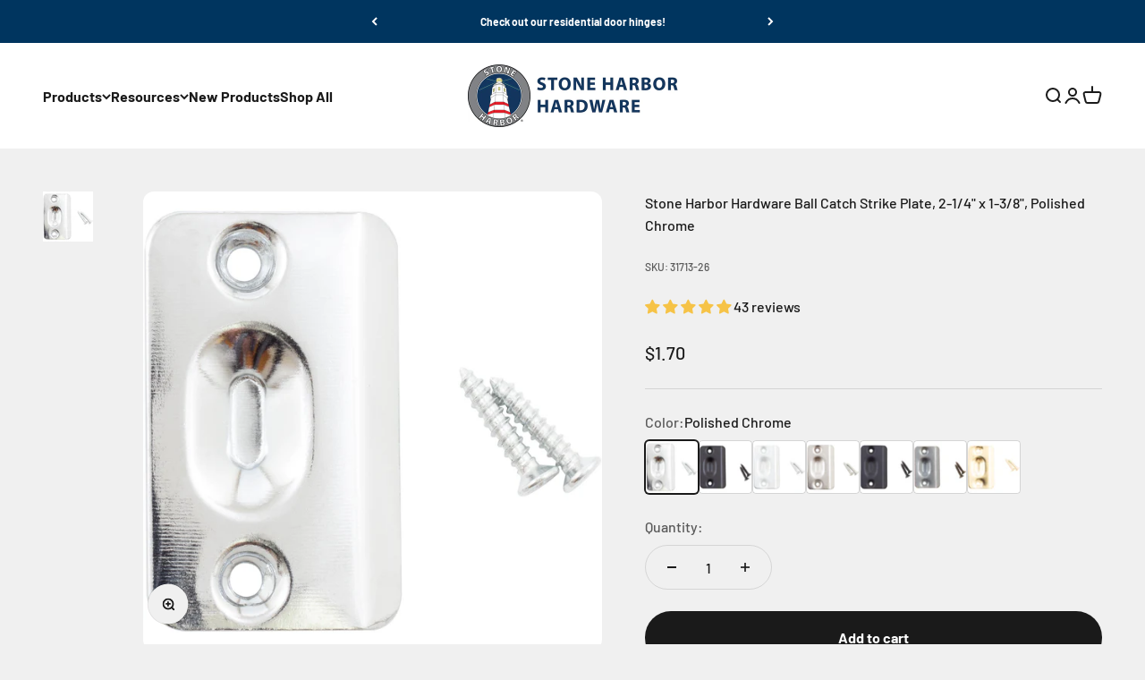

--- FILE ---
content_type: text/html; charset=utf-8
request_url: https://www.stoneharborhardware.com/products/ball-catch-strike
body_size: 51181
content:
<!doctype html>

<html lang="en" dir="ltr">
  <head>
    <meta charset="utf-8">
    <meta name="viewport" content="width=device-width, initial-scale=1.0, height=device-height, minimum-scale=1.0, maximum-scale=1.0">
    <meta name="theme-color" content="#f0f0f0">

    <title>Ball Catch Strike</title><meta name="description" content="Measures 2 1/4 inches by 1 3/8 inches."><link rel="canonical" href="https://www.stoneharborhardware.com/products/ball-catch-strike"><link rel="preconnect" href="https://cdn.shopify.com">
    <link rel="preconnect" href="https://fonts.shopifycdn.com" crossorigin>
    <link rel="dns-prefetch" href="https://productreviews.shopifycdn.com"><link rel="preload" href="//www.stoneharborhardware.com/cdn/fonts/barlow/barlow_n7.691d1d11f150e857dcbc1c10ef03d825bc378d81.woff2" as="font" type="font/woff2" crossorigin><link rel="preload" href="//www.stoneharborhardware.com/cdn/fonts/barlow/barlow_n5.a193a1990790eba0cc5cca569d23799830e90f07.woff2" as="font" type="font/woff2" crossorigin><meta property="og:type" content="product">
  <meta property="og:title" content="Ball Catch Strike">
  <meta property="product:price:amount" content="1.70">
  <meta property="product:price:currency" content="USD">
  <meta property="product:availability" content="in stock"><meta property="og:image" content="http://www.stoneharborhardware.com/cdn/shop/files/31713-15A.01.jpg?v=1718477090&width=2048">
  <meta property="og:image:secure_url" content="https://www.stoneharborhardware.com/cdn/shop/files/31713-15A.01.jpg?v=1718477090&width=2048">
  <meta property="og:image:width" content="2000">
  <meta property="og:image:height" content="2000"><meta property="og:description" content="Measures 2 1/4 inches by 1 3/8 inches."><meta property="og:url" content="https://www.stoneharborhardware.com/products/ball-catch-strike">
<meta property="og:site_name" content="Stone Harbor Hardware"><meta name="twitter:card" content="summary"><meta name="twitter:title" content="Ball Catch Strike">
  <meta name="twitter:description" content="
Measures 2 1/4 inches by 1 3/8 inches.
"><meta name="twitter:image" content="https://www.stoneharborhardware.com/cdn/shop/files/31713-15A.01.jpg?crop=center&height=1200&v=1718477090&width=1200">
  <meta name="twitter:image:alt" content="31713-15A.01.jpg"><script async crossorigin fetchpriority="high" src="/cdn/shopifycloud/importmap-polyfill/es-modules-shim.2.4.0.js"></script>
<script type="application/ld+json">{"@context":"http:\/\/schema.org\/","@id":"\/products\/ball-catch-strike#product","@type":"ProductGroup","brand":{"@type":"Brand","name":"Stone Harbor Hardware"},"category":"Catch Strike","description":"\nMeasures 2 1\/4 inches by 1 3\/8 inches.\n","hasVariant":[{"@id":"\/products\/ball-catch-strike?variant=24376222597#variant","@type":"Product","gtin":"874965002245","image":"https:\/\/www.stoneharborhardware.com\/cdn\/shop\/files\/31713-26.01.jpg?v=1718477091\u0026width=1920","name":"Ball Catch Strike - Polished Chrome","offers":{"@id":"\/products\/ball-catch-strike?variant=24376222597#offer","@type":"Offer","availability":"http:\/\/schema.org\/InStock","price":"1.70","priceCurrency":"USD","url":"https:\/\/www.stoneharborhardware.com\/products\/ball-catch-strike?variant=24376222597"},"sku":"31713-26"},{"@id":"\/products\/ball-catch-strike?variant=8160532136037#variant","@type":"Product","gtin":"848424011673","image":"https:\/\/www.stoneharborhardware.com\/cdn\/shop\/files\/31713-19.01.jpg?v=1718477090\u0026width=1920","name":"Ball Catch Strike - Matte Black","offers":{"@id":"\/products\/ball-catch-strike?variant=8160532136037#offer","@type":"Offer","availability":"http:\/\/schema.org\/InStock","price":"1.70","priceCurrency":"USD","url":"https:\/\/www.stoneharborhardware.com\/products\/ball-catch-strike?variant=8160532136037"},"sku":"31713-19"},{"@id":"\/products\/ball-catch-strike?variant=24376222533#variant","@type":"Product","gtin":"874965003501","image":"https:\/\/www.stoneharborhardware.com\/cdn\/shop\/files\/31713-26D.01.jpg?v=1718477090\u0026width=1920","name":"Ball Catch Strike - Satin Chrome","offers":{"@id":"\/products\/ball-catch-strike?variant=24376222533#offer","@type":"Offer","availability":"http:\/\/schema.org\/InStock","price":"1.70","priceCurrency":"USD","url":"https:\/\/www.stoneharborhardware.com\/products\/ball-catch-strike?variant=24376222533"},"sku":"31713-26D"},{"@id":"\/products\/ball-catch-strike?variant=24376222405#variant","@type":"Product","gtin":"874965003488","image":"https:\/\/www.stoneharborhardware.com\/cdn\/shop\/files\/31713-15.01.jpg?v=1718477090\u0026width=1920","name":"Ball Catch Strike - Satin Nickel","offers":{"@id":"\/products\/ball-catch-strike?variant=24376222405#offer","@type":"Offer","availability":"http:\/\/schema.org\/InStock","price":"1.70","priceCurrency":"USD","url":"https:\/\/www.stoneharborhardware.com\/products\/ball-catch-strike?variant=24376222405"},"sku":"31713-15"},{"@id":"\/products\/ball-catch-strike?variant=24376222341#variant","@type":"Product","gtin":"874965003471","image":"https:\/\/www.stoneharborhardware.com\/cdn\/shop\/files\/31713-10B.01.jpg?v=1718477090\u0026width=1920","name":"Ball Catch Strike - Oil Rubbed Bronze","offers":{"@id":"\/products\/ball-catch-strike?variant=24376222341#offer","@type":"Offer","availability":"http:\/\/schema.org\/InStock","price":"1.70","priceCurrency":"USD","url":"https:\/\/www.stoneharborhardware.com\/products\/ball-catch-strike?variant=24376222341"},"sku":"31713-10B"},{"@id":"\/products\/ball-catch-strike?variant=24376222277#variant","@type":"Product","gtin":"874965003464","image":"https:\/\/www.stoneharborhardware.com\/cdn\/shop\/files\/31713-5.01.jpg?v=1718641749\u0026width=1920","name":"Ball Catch Strike - Antique Brass","offers":{"@id":"\/products\/ball-catch-strike?variant=24376222277#offer","@type":"Offer","availability":"http:\/\/schema.org\/InStock","price":"1.70","priceCurrency":"USD","url":"https:\/\/www.stoneharborhardware.com\/products\/ball-catch-strike?variant=24376222277"},"sku":"31713-5"},{"@id":"\/products\/ball-catch-strike?variant=21685987205#variant","@type":"Product","gtin":"874965003457","image":"https:\/\/www.stoneharborhardware.com\/cdn\/shop\/files\/31713-3.01.jpg?v=1718641749\u0026width=1920","name":"Ball Catch Strike - Polished Brass","offers":{"@id":"\/products\/ball-catch-strike?variant=21685987205#offer","@type":"Offer","availability":"http:\/\/schema.org\/InStock","price":"1.70","priceCurrency":"USD","url":"https:\/\/www.stoneharborhardware.com\/products\/ball-catch-strike?variant=21685987205"},"sku":"31713-3"}],"name":"Ball Catch Strike","productGroupID":"6533353285","url":"https:\/\/www.stoneharborhardware.com\/products\/ball-catch-strike"}</script><script type="application/ld+json">
  {
    "@context": "https://schema.org",
    "@type": "BreadcrumbList",
    "itemListElement": [{
        "@type": "ListItem",
        "position": 1,
        "name": "Home",
        "item": "https://www.stoneharborhardware.com"
      },{
            "@type": "ListItem",
            "position": 2,
            "name": "Ball Catch Strike",
            "item": "https://www.stoneharborhardware.com/products/ball-catch-strike"
          }]
  }
</script><style>/* Typography (heading) */
  @font-face {
  font-family: Barlow;
  font-weight: 700;
  font-style: normal;
  font-display: fallback;
  src: url("//www.stoneharborhardware.com/cdn/fonts/barlow/barlow_n7.691d1d11f150e857dcbc1c10ef03d825bc378d81.woff2") format("woff2"),
       url("//www.stoneharborhardware.com/cdn/fonts/barlow/barlow_n7.4fdbb1cb7da0e2c2f88492243ffa2b4f91924840.woff") format("woff");
}

@font-face {
  font-family: Barlow;
  font-weight: 700;
  font-style: italic;
  font-display: fallback;
  src: url("//www.stoneharborhardware.com/cdn/fonts/barlow/barlow_i7.50e19d6cc2ba5146fa437a5a7443c76d5d730103.woff2") format("woff2"),
       url("//www.stoneharborhardware.com/cdn/fonts/barlow/barlow_i7.47e9f98f1b094d912e6fd631cc3fe93d9f40964f.woff") format("woff");
}

/* Typography (body) */
  @font-face {
  font-family: Barlow;
  font-weight: 500;
  font-style: normal;
  font-display: fallback;
  src: url("//www.stoneharborhardware.com/cdn/fonts/barlow/barlow_n5.a193a1990790eba0cc5cca569d23799830e90f07.woff2") format("woff2"),
       url("//www.stoneharborhardware.com/cdn/fonts/barlow/barlow_n5.ae31c82169b1dc0715609b8cc6a610b917808358.woff") format("woff");
}

@font-face {
  font-family: Barlow;
  font-weight: 500;
  font-style: italic;
  font-display: fallback;
  src: url("//www.stoneharborhardware.com/cdn/fonts/barlow/barlow_i5.714d58286997b65cd479af615cfa9bb0a117a573.woff2") format("woff2"),
       url("//www.stoneharborhardware.com/cdn/fonts/barlow/barlow_i5.0120f77e6447d3b5df4bbec8ad8c2d029d87fb21.woff") format("woff");
}

@font-face {
  font-family: Barlow;
  font-weight: 700;
  font-style: normal;
  font-display: fallback;
  src: url("//www.stoneharborhardware.com/cdn/fonts/barlow/barlow_n7.691d1d11f150e857dcbc1c10ef03d825bc378d81.woff2") format("woff2"),
       url("//www.stoneharborhardware.com/cdn/fonts/barlow/barlow_n7.4fdbb1cb7da0e2c2f88492243ffa2b4f91924840.woff") format("woff");
}

@font-face {
  font-family: Barlow;
  font-weight: 700;
  font-style: italic;
  font-display: fallback;
  src: url("//www.stoneharborhardware.com/cdn/fonts/barlow/barlow_i7.50e19d6cc2ba5146fa437a5a7443c76d5d730103.woff2") format("woff2"),
       url("//www.stoneharborhardware.com/cdn/fonts/barlow/barlow_i7.47e9f98f1b094d912e6fd631cc3fe93d9f40964f.woff") format("woff");
}

:root {
    /**
     * ---------------------------------------------------------------------
     * SPACING VARIABLES
     *
     * We are using a spacing inspired from frameworks like Tailwind CSS.
     * ---------------------------------------------------------------------
     */
    --spacing-0-5: 0.125rem; /* 2px */
    --spacing-1: 0.25rem; /* 4px */
    --spacing-1-5: 0.375rem; /* 6px */
    --spacing-2: 0.5rem; /* 8px */
    --spacing-2-5: 0.625rem; /* 10px */
    --spacing-3: 0.75rem; /* 12px */
    --spacing-3-5: 0.875rem; /* 14px */
    --spacing-4: 1rem; /* 16px */
    --spacing-4-5: 1.125rem; /* 18px */
    --spacing-5: 1.25rem; /* 20px */
    --spacing-5-5: 1.375rem; /* 22px */
    --spacing-6: 1.5rem; /* 24px */
    --spacing-6-5: 1.625rem; /* 26px */
    --spacing-7: 1.75rem; /* 28px */
    --spacing-7-5: 1.875rem; /* 30px */
    --spacing-8: 2rem; /* 32px */
    --spacing-8-5: 2.125rem; /* 34px */
    --spacing-9: 2.25rem; /* 36px */
    --spacing-9-5: 2.375rem; /* 38px */
    --spacing-10: 2.5rem; /* 40px */
    --spacing-11: 2.75rem; /* 44px */
    --spacing-12: 3rem; /* 48px */
    --spacing-14: 3.5rem; /* 56px */
    --spacing-16: 4rem; /* 64px */
    --spacing-18: 4.5rem; /* 72px */
    --spacing-20: 5rem; /* 80px */
    --spacing-24: 6rem; /* 96px */
    --spacing-28: 7rem; /* 112px */
    --spacing-32: 8rem; /* 128px */
    --spacing-36: 9rem; /* 144px */
    --spacing-40: 10rem; /* 160px */
    --spacing-44: 11rem; /* 176px */
    --spacing-48: 12rem; /* 192px */
    --spacing-52: 13rem; /* 208px */
    --spacing-56: 14rem; /* 224px */
    --spacing-60: 15rem; /* 240px */
    --spacing-64: 16rem; /* 256px */
    --spacing-72: 18rem; /* 288px */
    --spacing-80: 20rem; /* 320px */
    --spacing-96: 24rem; /* 384px */

    /* Container */
    --container-max-width: 1600px;
    --container-narrow-max-width: 1350px;
    --container-gutter: var(--spacing-5);
    --section-outer-spacing-block: var(--spacing-12);
    --section-inner-max-spacing-block: var(--spacing-10);
    --section-inner-spacing-inline: var(--container-gutter);
    --section-stack-spacing-block: var(--spacing-8);

    /* Grid gutter */
    --grid-gutter: var(--spacing-5);

    /* Product list settings */
    --product-list-row-gap: var(--spacing-8);
    --product-list-column-gap: var(--grid-gutter);

    /* Form settings */
    --input-gap: var(--spacing-2);
    --input-height: 2.625rem;
    --input-padding-inline: var(--spacing-4);

    /* Other sizes */
    --sticky-area-height: calc(var(--sticky-announcement-bar-enabled, 0) * var(--announcement-bar-height, 0px) + var(--sticky-header-enabled, 0) * var(--header-height, 0px));

    /* RTL support */
    --transform-logical-flip: 1;
    --transform-origin-start: left;
    --transform-origin-end: right;

    /**
     * ---------------------------------------------------------------------
     * TYPOGRAPHY
     * ---------------------------------------------------------------------
     */

    /* Font properties */
    --heading-font-family: Barlow, sans-serif;
    --heading-font-weight: 700;
    --heading-font-style: normal;
    --heading-text-transform: normal;
    --heading-letter-spacing: -0.02em;
    --text-font-family: Barlow, sans-serif;
    --text-font-weight: 500;
    --text-font-style: normal;
    --text-letter-spacing: 0.0em;

    /* Font sizes */
    --text-h0: 3rem;
    --text-h1: 2.5rem;
    --text-h2: 2rem;
    --text-h3: 1.5rem;
    --text-h4: 1.375rem;
    --text-h5: 1.125rem;
    --text-h6: 1rem;
    --text-xs: 0.6875rem;
    --text-sm: 0.75rem;
    --text-base: 0.875rem;
    --text-lg: 1.125rem;

    /**
     * ---------------------------------------------------------------------
     * COLORS
     * ---------------------------------------------------------------------
     */

    /* Color settings */--accent: 26 26 26;
    --text-primary: 26 26 26;
    --background-primary: 240 240 240;
    --dialog-background: 255 255 255;
    --border-color: var(--text-color, var(--text-primary)) / 0.12;

    /* Button colors */
    --button-background-primary: 26 26 26;
    --button-text-primary: 255 255 255;
    --button-background-secondary: 240 196 23;
    --button-text-secondary: 26 26 26;

    /* Status colors */
    --success-background: 224 244 232;
    --success-text: 0 163 65;
    --warning-background: 255 246 233;
    --warning-text: 255 183 74;
    --error-background: 254 231 231;
    --error-text: 248 58 58;

    /* Product colors */
    --on-sale-text: 248 58 58;
    --on-sale-badge-background: 248 58 58;
    --on-sale-badge-text: 255 255 255;
    --sold-out-badge-background: 0 0 0;
    --sold-out-badge-text: 255 255 255;
    --primary-badge-background: 128 60 238;
    --primary-badge-text: 255 255 255;
    --star-color: 255 183 74;
    --product-card-background: 255 255 255;
    --product-card-text: 26 26 26;

    /* Header colors */
    --header-background: 240 240 240;
    --header-text: 26 26 26;

    /* Footer colors */
    --footer-background: 255 255 255;
    --footer-text: 26 26 26;

    /* Rounded variables (used for border radius) */
    --rounded-xs: 0.25rem;
    --rounded-sm: 0.375rem;
    --rounded: 0.75rem;
    --rounded-lg: 1.5rem;
    --rounded-full: 9999px;

    --rounded-button: 3.75rem;
    --rounded-input: 0.5rem;

    /* Box shadow */
    --shadow-sm: 0 2px 8px rgb(var(--text-primary) / 0.1);
    --shadow: 0 5px 15px rgb(var(--text-primary) / 0.1);
    --shadow-md: 0 5px 30px rgb(var(--text-primary) / 0.1);
    --shadow-block: 0px 18px 50px rgb(var(--text-primary) / 0.1);

    /**
     * ---------------------------------------------------------------------
     * OTHER
     * ---------------------------------------------------------------------
     */

    --stagger-products-reveal-opacity: 0;
    --cursor-close-svg-url: url(//www.stoneharborhardware.com/cdn/shop/t/45/assets/cursor-close.svg?v=147174565022153725511765388205);
    --cursor-zoom-in-svg-url: url(//www.stoneharborhardware.com/cdn/shop/t/45/assets/cursor-zoom-in.svg?v=154953035094101115921765388205);
    --cursor-zoom-out-svg-url: url(//www.stoneharborhardware.com/cdn/shop/t/45/assets/cursor-zoom-out.svg?v=16155520337305705181765388205);
    --checkmark-svg-url: url(//www.stoneharborhardware.com/cdn/shop/t/45/assets/checkmark.svg?v=77552481021870063511765388205);
  }

  [dir="rtl"]:root {
    /* RTL support */
    --transform-logical-flip: -1;
    --transform-origin-start: right;
    --transform-origin-end: left;
  }

  @media screen and (min-width: 700px) {
    :root {
      /* Typography (font size) */
      --text-h0: 4rem;
      --text-h1: 3rem;
      --text-h2: 2.5rem;
      --text-h3: 2rem;
      --text-h4: 1.625rem;
      --text-h5: 1.25rem;
      --text-h6: 1.125rem;

      --text-xs: 0.75rem;
      --text-sm: 0.875rem;
      --text-base: 1.0rem;
      --text-lg: 1.25rem;

      /* Spacing */
      --container-gutter: 2rem;
      --section-outer-spacing-block: var(--spacing-16);
      --section-inner-max-spacing-block: var(--spacing-12);
      --section-inner-spacing-inline: var(--spacing-12);
      --section-stack-spacing-block: var(--spacing-12);

      /* Grid gutter */
      --grid-gutter: var(--spacing-6);

      /* Product list settings */
      --product-list-row-gap: var(--spacing-12);

      /* Form settings */
      --input-gap: 1rem;
      --input-height: 3.125rem;
      --input-padding-inline: var(--spacing-5);
    }
  }

  @media screen and (min-width: 1000px) {
    :root {
      /* Spacing settings */
      --container-gutter: var(--spacing-12);
      --section-outer-spacing-block: var(--spacing-18);
      --section-inner-max-spacing-block: var(--spacing-16);
      --section-inner-spacing-inline: var(--spacing-16);
      --section-stack-spacing-block: var(--spacing-12);
    }
  }

  @media screen and (min-width: 1150px) {
    :root {
      /* Spacing settings */
      --container-gutter: var(--spacing-12);
      --section-outer-spacing-block: var(--spacing-20);
      --section-inner-max-spacing-block: var(--spacing-16);
      --section-inner-spacing-inline: var(--spacing-16);
      --section-stack-spacing-block: var(--spacing-12);
    }
  }

  @media screen and (min-width: 1400px) {
    :root {
      /* Typography (font size) */
      --text-h0: 5rem;
      --text-h1: 3.75rem;
      --text-h2: 3rem;
      --text-h3: 2.25rem;
      --text-h4: 2rem;
      --text-h5: 1.5rem;
      --text-h6: 1.25rem;

      --section-outer-spacing-block: var(--spacing-24);
      --section-inner-max-spacing-block: var(--spacing-18);
      --section-inner-spacing-inline: var(--spacing-18);
    }
  }

  @media screen and (min-width: 1600px) {
    :root {
      --section-outer-spacing-block: var(--spacing-24);
      --section-inner-max-spacing-block: var(--spacing-20);
      --section-inner-spacing-inline: var(--spacing-20);
    }
  }

  /**
   * ---------------------------------------------------------------------
   * LIQUID DEPENDANT CSS
   *
   * Our main CSS is Liquid free, but some very specific features depend on
   * theme settings, so we have them here
   * ---------------------------------------------------------------------
   */@media screen and (pointer: fine) {
        .button:not([disabled]):hover, .btn:not([disabled]):hover, .shopify-payment-button__button--unbranded:not([disabled]):hover {
          --button-background-opacity: 0.85;
        }

        .button--subdued:not([disabled]):hover {
          --button-background: var(--text-color) / .05 !important;
        }
      }</style><script>
  // This allows to expose several variables to the global scope, to be used in scripts
  window.themeVariables = {
    settings: {
      showPageTransition: null,
      staggerProductsApparition: true,
      reduceDrawerAnimation: false,
      reduceMenuAnimation: false,
      headingApparition: "split_fade",
      pageType: "product",
      moneyFormat: "${{amount}}",
      moneyWithCurrencyFormat: "${{amount}} USD",
      currencyCodeEnabled: false,
      cartType: "popover",
      showDiscount: true,
      discountMode: "saving",
      pageBackground: "#f0f0f0",
      textColor: "#1a1a1a"
    },

    strings: {
      addedToCartWithTitle: "{{ product_title }} added to your cart",
      accessibilityClose: "Close",
      accessibilityNext: "Next",
      accessibilityPrevious: "Previous",
      closeGallery: "Close gallery",
      zoomGallery: "Zoom",
      errorGallery: "Image cannot be loaded",
      searchNoResults: "No results could be found.",
      addOrderNote: "Add order note",
      editOrderNote: "Edit order note",
      shippingEstimatorNoResults: "Sorry, we do not ship to your address.",
      shippingEstimatorOneResult: "There is one shipping rate for your address:",
      shippingEstimatorMultipleResults: "There are several shipping rates for your address:",
      shippingEstimatorError: "One or more error occurred while retrieving shipping rates:"
    },

    breakpoints: {
      'sm': 'screen and (min-width: 700px)',
      'md': 'screen and (min-width: 1000px)',
      'lg': 'screen and (min-width: 1150px)',
      'xl': 'screen and (min-width: 1400px)',

      'sm-max': 'screen and (max-width: 699px)',
      'md-max': 'screen and (max-width: 999px)',
      'lg-max': 'screen and (max-width: 1149px)',
      'xl-max': 'screen and (max-width: 1399px)'
    }
  };

  // For detecting native share
  document.documentElement.classList.add(`native-share--${navigator.share ? 'enabled' : 'disabled'}`);// We save the product ID in local storage to be eventually used for recently viewed section
    try {
      const recentlyViewedProducts = new Set(JSON.parse(localStorage.getItem('theme:recently-viewed-products') || '[]'));

      recentlyViewedProducts.delete(6533353285); // Delete first to re-move the product
      recentlyViewedProducts.add(6533353285);

      localStorage.setItem('theme:recently-viewed-products', JSON.stringify(Array.from(recentlyViewedProducts.values()).reverse()));
    } catch (e) {
      // Safari in private mode does not allow setting item, we silently fail
    }</script><script type="importmap">{
        "imports": {
          "vendor": "//www.stoneharborhardware.com/cdn/shop/t/45/assets/vendor.min.js?v=150021648067352023321765388190",
          "theme": "//www.stoneharborhardware.com/cdn/shop/t/45/assets/theme.js?v=115480801726099413231769623651",
          "photoswipe": "//www.stoneharborhardware.com/cdn/shop/t/45/assets/photoswipe.min.js?v=13374349288281597431765388189"
        }
      }
    </script>

    <script type="module" src="//www.stoneharborhardware.com/cdn/shop/t/45/assets/vendor.min.js?v=150021648067352023321765388190"></script>
    <script type="module" src="//www.stoneharborhardware.com/cdn/shop/t/45/assets/theme.js?v=115480801726099413231769623651"></script>

    <script>window.performance && window.performance.mark && window.performance.mark('shopify.content_for_header.start');</script><meta name="facebook-domain-verification" content="4ao1n2npnow1iou8jwspc2p9yfnvtl">
<meta name="facebook-domain-verification" content="u2spfqa4gnb41poe4v7uh8gggzok4j">
<meta id="shopify-digital-wallet" name="shopify-digital-wallet" content="/15640403/digital_wallets/dialog">
<meta name="shopify-checkout-api-token" content="3fddacb03ee9307a54a7f8f10118b3b7">
<link rel="alternate" type="application/json+oembed" href="https://www.stoneharborhardware.com/products/ball-catch-strike.oembed">
<script async="async" src="/checkouts/internal/preloads.js?locale=en-US"></script>
<link rel="preconnect" href="https://shop.app" crossorigin="anonymous">
<script async="async" src="https://shop.app/checkouts/internal/preloads.js?locale=en-US&shop_id=15640403" crossorigin="anonymous"></script>
<script id="apple-pay-shop-capabilities" type="application/json">{"shopId":15640403,"countryCode":"US","currencyCode":"USD","merchantCapabilities":["supports3DS"],"merchantId":"gid:\/\/shopify\/Shop\/15640403","merchantName":"Stone Harbor Hardware","requiredBillingContactFields":["postalAddress","email"],"requiredShippingContactFields":["postalAddress","email"],"shippingType":"shipping","supportedNetworks":["visa","masterCard","amex","discover","elo","jcb"],"total":{"type":"pending","label":"Stone Harbor Hardware","amount":"1.00"},"shopifyPaymentsEnabled":true,"supportsSubscriptions":true}</script>
<script id="shopify-features" type="application/json">{"accessToken":"3fddacb03ee9307a54a7f8f10118b3b7","betas":["rich-media-storefront-analytics"],"domain":"www.stoneharborhardware.com","predictiveSearch":true,"shopId":15640403,"locale":"en"}</script>
<script>var Shopify = Shopify || {};
Shopify.shop = "stone-harbor-hardware.myshopify.com";
Shopify.locale = "en";
Shopify.currency = {"active":"USD","rate":"1.0"};
Shopify.country = "US";
Shopify.theme = {"name":"Impact 6.12.0","id":136954380350,"schema_name":"Impact","schema_version":"6.12.0","theme_store_id":1190,"role":"main"};
Shopify.theme.handle = "null";
Shopify.theme.style = {"id":null,"handle":null};
Shopify.cdnHost = "www.stoneharborhardware.com/cdn";
Shopify.routes = Shopify.routes || {};
Shopify.routes.root = "/";</script>
<script type="module">!function(o){(o.Shopify=o.Shopify||{}).modules=!0}(window);</script>
<script>!function(o){function n(){var o=[];function n(){o.push(Array.prototype.slice.apply(arguments))}return n.q=o,n}var t=o.Shopify=o.Shopify||{};t.loadFeatures=n(),t.autoloadFeatures=n()}(window);</script>
<script>
  window.ShopifyPay = window.ShopifyPay || {};
  window.ShopifyPay.apiHost = "shop.app\/pay";
  window.ShopifyPay.redirectState = null;
</script>
<script id="shop-js-analytics" type="application/json">{"pageType":"product"}</script>
<script defer="defer" async type="module" src="//www.stoneharborhardware.com/cdn/shopifycloud/shop-js/modules/v2/client.init-shop-cart-sync_WVOgQShq.en.esm.js"></script>
<script defer="defer" async type="module" src="//www.stoneharborhardware.com/cdn/shopifycloud/shop-js/modules/v2/chunk.common_C_13GLB1.esm.js"></script>
<script defer="defer" async type="module" src="//www.stoneharborhardware.com/cdn/shopifycloud/shop-js/modules/v2/chunk.modal_CLfMGd0m.esm.js"></script>
<script type="module">
  await import("//www.stoneharborhardware.com/cdn/shopifycloud/shop-js/modules/v2/client.init-shop-cart-sync_WVOgQShq.en.esm.js");
await import("//www.stoneharborhardware.com/cdn/shopifycloud/shop-js/modules/v2/chunk.common_C_13GLB1.esm.js");
await import("//www.stoneharborhardware.com/cdn/shopifycloud/shop-js/modules/v2/chunk.modal_CLfMGd0m.esm.js");

  window.Shopify.SignInWithShop?.initShopCartSync?.({"fedCMEnabled":true,"windoidEnabled":true});

</script>
<script>
  window.Shopify = window.Shopify || {};
  if (!window.Shopify.featureAssets) window.Shopify.featureAssets = {};
  window.Shopify.featureAssets['shop-js'] = {"shop-cart-sync":["modules/v2/client.shop-cart-sync_DuR37GeY.en.esm.js","modules/v2/chunk.common_C_13GLB1.esm.js","modules/v2/chunk.modal_CLfMGd0m.esm.js"],"init-fed-cm":["modules/v2/client.init-fed-cm_BucUoe6W.en.esm.js","modules/v2/chunk.common_C_13GLB1.esm.js","modules/v2/chunk.modal_CLfMGd0m.esm.js"],"shop-toast-manager":["modules/v2/client.shop-toast-manager_B0JfrpKj.en.esm.js","modules/v2/chunk.common_C_13GLB1.esm.js","modules/v2/chunk.modal_CLfMGd0m.esm.js"],"init-shop-cart-sync":["modules/v2/client.init-shop-cart-sync_WVOgQShq.en.esm.js","modules/v2/chunk.common_C_13GLB1.esm.js","modules/v2/chunk.modal_CLfMGd0m.esm.js"],"shop-button":["modules/v2/client.shop-button_B_U3bv27.en.esm.js","modules/v2/chunk.common_C_13GLB1.esm.js","modules/v2/chunk.modal_CLfMGd0m.esm.js"],"init-windoid":["modules/v2/client.init-windoid_DuP9q_di.en.esm.js","modules/v2/chunk.common_C_13GLB1.esm.js","modules/v2/chunk.modal_CLfMGd0m.esm.js"],"shop-cash-offers":["modules/v2/client.shop-cash-offers_BmULhtno.en.esm.js","modules/v2/chunk.common_C_13GLB1.esm.js","modules/v2/chunk.modal_CLfMGd0m.esm.js"],"pay-button":["modules/v2/client.pay-button_CrPSEbOK.en.esm.js","modules/v2/chunk.common_C_13GLB1.esm.js","modules/v2/chunk.modal_CLfMGd0m.esm.js"],"init-customer-accounts":["modules/v2/client.init-customer-accounts_jNk9cPYQ.en.esm.js","modules/v2/client.shop-login-button_DJ5ldayH.en.esm.js","modules/v2/chunk.common_C_13GLB1.esm.js","modules/v2/chunk.modal_CLfMGd0m.esm.js"],"avatar":["modules/v2/client.avatar_BTnouDA3.en.esm.js"],"checkout-modal":["modules/v2/client.checkout-modal_pBPyh9w8.en.esm.js","modules/v2/chunk.common_C_13GLB1.esm.js","modules/v2/chunk.modal_CLfMGd0m.esm.js"],"init-shop-for-new-customer-accounts":["modules/v2/client.init-shop-for-new-customer-accounts_BUoCy7a5.en.esm.js","modules/v2/client.shop-login-button_DJ5ldayH.en.esm.js","modules/v2/chunk.common_C_13GLB1.esm.js","modules/v2/chunk.modal_CLfMGd0m.esm.js"],"init-customer-accounts-sign-up":["modules/v2/client.init-customer-accounts-sign-up_CnczCz9H.en.esm.js","modules/v2/client.shop-login-button_DJ5ldayH.en.esm.js","modules/v2/chunk.common_C_13GLB1.esm.js","modules/v2/chunk.modal_CLfMGd0m.esm.js"],"init-shop-email-lookup-coordinator":["modules/v2/client.init-shop-email-lookup-coordinator_CzjY5t9o.en.esm.js","modules/v2/chunk.common_C_13GLB1.esm.js","modules/v2/chunk.modal_CLfMGd0m.esm.js"],"shop-follow-button":["modules/v2/client.shop-follow-button_CsYC63q7.en.esm.js","modules/v2/chunk.common_C_13GLB1.esm.js","modules/v2/chunk.modal_CLfMGd0m.esm.js"],"shop-login-button":["modules/v2/client.shop-login-button_DJ5ldayH.en.esm.js","modules/v2/chunk.common_C_13GLB1.esm.js","modules/v2/chunk.modal_CLfMGd0m.esm.js"],"shop-login":["modules/v2/client.shop-login_B9ccPdmx.en.esm.js","modules/v2/chunk.common_C_13GLB1.esm.js","modules/v2/chunk.modal_CLfMGd0m.esm.js"],"lead-capture":["modules/v2/client.lead-capture_D0K_KgYb.en.esm.js","modules/v2/chunk.common_C_13GLB1.esm.js","modules/v2/chunk.modal_CLfMGd0m.esm.js"],"payment-terms":["modules/v2/client.payment-terms_BWmiNN46.en.esm.js","modules/v2/chunk.common_C_13GLB1.esm.js","modules/v2/chunk.modal_CLfMGd0m.esm.js"]};
</script>
<script>(function() {
  var isLoaded = false;
  function asyncLoad() {
    if (isLoaded) return;
    isLoaded = true;
    var urls = ["https:\/\/cdn-stamped-io.azureedge.net\/files\/shopify.v2.min.js?shop=stone-harbor-hardware.myshopify.com","https:\/\/formbuilder.hulkapps.com\/skeletopapp.js?shop=stone-harbor-hardware.myshopify.com"];
    for (var i = 0; i < urls.length; i++) {
      var s = document.createElement('script');
      s.type = 'text/javascript';
      s.async = true;
      s.src = urls[i];
      var x = document.getElementsByTagName('script')[0];
      x.parentNode.insertBefore(s, x);
    }
  };
  if(window.attachEvent) {
    window.attachEvent('onload', asyncLoad);
  } else {
    window.addEventListener('load', asyncLoad, false);
  }
})();</script>
<script id="__st">var __st={"a":15640403,"offset":-21600,"reqid":"bb09e48b-a14e-45e4-8675-e73482e9cfa9-1769675352","pageurl":"www.stoneharborhardware.com\/products\/ball-catch-strike","u":"353b1a9f1386","p":"product","rtyp":"product","rid":6533353285};</script>
<script>window.ShopifyPaypalV4VisibilityTracking = true;</script>
<script id="captcha-bootstrap">!function(){'use strict';const t='contact',e='account',n='new_comment',o=[[t,t],['blogs',n],['comments',n],[t,'customer']],c=[[e,'customer_login'],[e,'guest_login'],[e,'recover_customer_password'],[e,'create_customer']],r=t=>t.map((([t,e])=>`form[action*='/${t}']:not([data-nocaptcha='true']) input[name='form_type'][value='${e}']`)).join(','),a=t=>()=>t?[...document.querySelectorAll(t)].map((t=>t.form)):[];function s(){const t=[...o],e=r(t);return a(e)}const i='password',u='form_key',d=['recaptcha-v3-token','g-recaptcha-response','h-captcha-response',i],f=()=>{try{return window.sessionStorage}catch{return}},m='__shopify_v',_=t=>t.elements[u];function p(t,e,n=!1){try{const o=window.sessionStorage,c=JSON.parse(o.getItem(e)),{data:r}=function(t){const{data:e,action:n}=t;return t[m]||n?{data:e,action:n}:{data:t,action:n}}(c);for(const[e,n]of Object.entries(r))t.elements[e]&&(t.elements[e].value=n);n&&o.removeItem(e)}catch(o){console.error('form repopulation failed',{error:o})}}const l='form_type',E='cptcha';function T(t){t.dataset[E]=!0}const w=window,h=w.document,L='Shopify',v='ce_forms',y='captcha';let A=!1;((t,e)=>{const n=(g='f06e6c50-85a8-45c8-87d0-21a2b65856fe',I='https://cdn.shopify.com/shopifycloud/storefront-forms-hcaptcha/ce_storefront_forms_captcha_hcaptcha.v1.5.2.iife.js',D={infoText:'Protected by hCaptcha',privacyText:'Privacy',termsText:'Terms'},(t,e,n)=>{const o=w[L][v],c=o.bindForm;if(c)return c(t,g,e,D).then(n);var r;o.q.push([[t,g,e,D],n]),r=I,A||(h.body.append(Object.assign(h.createElement('script'),{id:'captcha-provider',async:!0,src:r})),A=!0)});var g,I,D;w[L]=w[L]||{},w[L][v]=w[L][v]||{},w[L][v].q=[],w[L][y]=w[L][y]||{},w[L][y].protect=function(t,e){n(t,void 0,e),T(t)},Object.freeze(w[L][y]),function(t,e,n,w,h,L){const[v,y,A,g]=function(t,e,n){const i=e?o:[],u=t?c:[],d=[...i,...u],f=r(d),m=r(i),_=r(d.filter((([t,e])=>n.includes(e))));return[a(f),a(m),a(_),s()]}(w,h,L),I=t=>{const e=t.target;return e instanceof HTMLFormElement?e:e&&e.form},D=t=>v().includes(t);t.addEventListener('submit',(t=>{const e=I(t);if(!e)return;const n=D(e)&&!e.dataset.hcaptchaBound&&!e.dataset.recaptchaBound,o=_(e),c=g().includes(e)&&(!o||!o.value);(n||c)&&t.preventDefault(),c&&!n&&(function(t){try{if(!f())return;!function(t){const e=f();if(!e)return;const n=_(t);if(!n)return;const o=n.value;o&&e.removeItem(o)}(t);const e=Array.from(Array(32),(()=>Math.random().toString(36)[2])).join('');!function(t,e){_(t)||t.append(Object.assign(document.createElement('input'),{type:'hidden',name:u})),t.elements[u].value=e}(t,e),function(t,e){const n=f();if(!n)return;const o=[...t.querySelectorAll(`input[type='${i}']`)].map((({name:t})=>t)),c=[...d,...o],r={};for(const[a,s]of new FormData(t).entries())c.includes(a)||(r[a]=s);n.setItem(e,JSON.stringify({[m]:1,action:t.action,data:r}))}(t,e)}catch(e){console.error('failed to persist form',e)}}(e),e.submit())}));const S=(t,e)=>{t&&!t.dataset[E]&&(n(t,e.some((e=>e===t))),T(t))};for(const o of['focusin','change'])t.addEventListener(o,(t=>{const e=I(t);D(e)&&S(e,y())}));const B=e.get('form_key'),M=e.get(l),P=B&&M;t.addEventListener('DOMContentLoaded',(()=>{const t=y();if(P)for(const e of t)e.elements[l].value===M&&p(e,B);[...new Set([...A(),...v().filter((t=>'true'===t.dataset.shopifyCaptcha))])].forEach((e=>S(e,t)))}))}(h,new URLSearchParams(w.location.search),n,t,e,['guest_login'])})(!0,!0)}();</script>
<script integrity="sha256-4kQ18oKyAcykRKYeNunJcIwy7WH5gtpwJnB7kiuLZ1E=" data-source-attribution="shopify.loadfeatures" defer="defer" src="//www.stoneharborhardware.com/cdn/shopifycloud/storefront/assets/storefront/load_feature-a0a9edcb.js" crossorigin="anonymous"></script>
<script crossorigin="anonymous" defer="defer" src="//www.stoneharborhardware.com/cdn/shopifycloud/storefront/assets/shopify_pay/storefront-65b4c6d7.js?v=20250812"></script>
<script data-source-attribution="shopify.dynamic_checkout.dynamic.init">var Shopify=Shopify||{};Shopify.PaymentButton=Shopify.PaymentButton||{isStorefrontPortableWallets:!0,init:function(){window.Shopify.PaymentButton.init=function(){};var t=document.createElement("script");t.src="https://www.stoneharborhardware.com/cdn/shopifycloud/portable-wallets/latest/portable-wallets.en.js",t.type="module",document.head.appendChild(t)}};
</script>
<script data-source-attribution="shopify.dynamic_checkout.buyer_consent">
  function portableWalletsHideBuyerConsent(e){var t=document.getElementById("shopify-buyer-consent"),n=document.getElementById("shopify-subscription-policy-button");t&&n&&(t.classList.add("hidden"),t.setAttribute("aria-hidden","true"),n.removeEventListener("click",e))}function portableWalletsShowBuyerConsent(e){var t=document.getElementById("shopify-buyer-consent"),n=document.getElementById("shopify-subscription-policy-button");t&&n&&(t.classList.remove("hidden"),t.removeAttribute("aria-hidden"),n.addEventListener("click",e))}window.Shopify?.PaymentButton&&(window.Shopify.PaymentButton.hideBuyerConsent=portableWalletsHideBuyerConsent,window.Shopify.PaymentButton.showBuyerConsent=portableWalletsShowBuyerConsent);
</script>
<script data-source-attribution="shopify.dynamic_checkout.cart.bootstrap">document.addEventListener("DOMContentLoaded",(function(){function t(){return document.querySelector("shopify-accelerated-checkout-cart, shopify-accelerated-checkout")}if(t())Shopify.PaymentButton.init();else{new MutationObserver((function(e,n){t()&&(Shopify.PaymentButton.init(),n.disconnect())})).observe(document.body,{childList:!0,subtree:!0})}}));
</script>
<link id="shopify-accelerated-checkout-styles" rel="stylesheet" media="screen" href="https://www.stoneharborhardware.com/cdn/shopifycloud/portable-wallets/latest/accelerated-checkout-backwards-compat.css" crossorigin="anonymous">
<style id="shopify-accelerated-checkout-cart">
        #shopify-buyer-consent {
  margin-top: 1em;
  display: inline-block;
  width: 100%;
}

#shopify-buyer-consent.hidden {
  display: none;
}

#shopify-subscription-policy-button {
  background: none;
  border: none;
  padding: 0;
  text-decoration: underline;
  font-size: inherit;
  cursor: pointer;
}

#shopify-subscription-policy-button::before {
  box-shadow: none;
}

      </style>

<script>window.performance && window.performance.mark && window.performance.mark('shopify.content_for_header.end');</script>
<link href="//www.stoneharborhardware.com/cdn/shop/t/45/assets/theme.css?v=140990163736368893881765464585" rel="stylesheet" type="text/css" media="all" /><!-- BEGIN app block: shopify://apps/judge-me-reviews/blocks/judgeme_core/61ccd3b1-a9f2-4160-9fe9-4fec8413e5d8 --><!-- Start of Judge.me Core -->






<link rel="dns-prefetch" href="https://cdnwidget.judge.me">
<link rel="dns-prefetch" href="https://cdn.judge.me">
<link rel="dns-prefetch" href="https://cdn1.judge.me">
<link rel="dns-prefetch" href="https://api.judge.me">

<script data-cfasync='false' class='jdgm-settings-script'>window.jdgmSettings={"pagination":5,"disable_web_reviews":false,"badge_no_review_text":"No reviews","badge_n_reviews_text":"{{ n }} review/reviews","badge_star_color":"#F6C347","hide_badge_preview_if_no_reviews":true,"badge_hide_text":false,"enforce_center_preview_badge":false,"widget_title":"Customer Reviews","widget_open_form_text":"Write a review","widget_close_form_text":"Cancel review","widget_refresh_page_text":"Refresh page","widget_summary_text":"Based on {{ number_of_reviews }} review/reviews","widget_no_review_text":"Be the first to write a review","widget_name_field_text":"Display name","widget_verified_name_field_text":"Verified Name (public)","widget_name_placeholder_text":"Display name","widget_required_field_error_text":"This field is required.","widget_email_field_text":"Email address","widget_verified_email_field_text":"Verified Email (private, can not be edited)","widget_email_placeholder_text":"Your email address","widget_email_field_error_text":"Please enter a valid email address.","widget_rating_field_text":"Rating","widget_review_title_field_text":"Review Title","widget_review_title_placeholder_text":"Give your review a title","widget_review_body_field_text":"Review content","widget_review_body_placeholder_text":"Start writing here...","widget_pictures_field_text":"Picture/Video (optional)","widget_submit_review_text":"Submit Review","widget_submit_verified_review_text":"Submit Verified Review","widget_submit_success_msg_with_auto_publish":"Thank you! Please refresh the page in a few moments to see your review. You can remove or edit your review by logging into \u003ca href='https://judge.me/login' target='_blank' rel='nofollow noopener'\u003eJudge.me\u003c/a\u003e","widget_submit_success_msg_no_auto_publish":"Thank you! Your review will be published as soon as it is approved by the shop admin. You can remove or edit your review by logging into \u003ca href='https://judge.me/login' target='_blank' rel='nofollow noopener'\u003eJudge.me\u003c/a\u003e","widget_show_default_reviews_out_of_total_text":"Showing {{ n_reviews_shown }} out of {{ n_reviews }} reviews.","widget_show_all_link_text":"Show all","widget_show_less_link_text":"Show less","widget_author_said_text":"{{ reviewer_name }} said:","widget_days_text":"{{ n }} days ago","widget_weeks_text":"{{ n }} week/weeks ago","widget_months_text":"{{ n }} month/months ago","widget_years_text":"{{ n }} year/years ago","widget_yesterday_text":"Yesterday","widget_today_text":"Today","widget_replied_text":"\u003e\u003e {{ shop_name }} replied:","widget_read_more_text":"Read more","widget_reviewer_name_as_initial":"","widget_rating_filter_color":"#fbcd0a","widget_rating_filter_see_all_text":"See all reviews","widget_sorting_most_recent_text":"Most Recent","widget_sorting_highest_rating_text":"Highest Rating","widget_sorting_lowest_rating_text":"Lowest Rating","widget_sorting_with_pictures_text":"Only Pictures","widget_sorting_most_helpful_text":"Most Helpful","widget_open_question_form_text":"Ask a question","widget_reviews_subtab_text":"Reviews","widget_questions_subtab_text":"Questions","widget_question_label_text":"Question","widget_answer_label_text":"Answer","widget_question_placeholder_text":"Write your question here","widget_submit_question_text":"Submit Question","widget_question_submit_success_text":"Thank you for your question! We will notify you once it gets answered.","widget_star_color":"#F6C347","verified_badge_text":"Verified","verified_badge_bg_color":"","verified_badge_text_color":"","verified_badge_placement":"left-of-reviewer-name","widget_review_max_height":"","widget_hide_border":false,"widget_social_share":false,"widget_thumb":false,"widget_review_location_show":false,"widget_location_format":"","all_reviews_include_out_of_store_products":true,"all_reviews_out_of_store_text":"(out of store)","all_reviews_pagination":100,"all_reviews_product_name_prefix_text":"about","enable_review_pictures":true,"enable_question_anwser":false,"widget_theme":"default","review_date_format":"mm/dd/yyyy","default_sort_method":"most-recent","widget_product_reviews_subtab_text":"Product Reviews","widget_shop_reviews_subtab_text":"Shop Reviews","widget_other_products_reviews_text":"Reviews for other products","widget_store_reviews_subtab_text":"Store reviews","widget_no_store_reviews_text":"This store hasn't received any reviews yet","widget_web_restriction_product_reviews_text":"This product hasn't received any reviews yet","widget_no_items_text":"No items found","widget_show_more_text":"Show more","widget_write_a_store_review_text":"Write a Store Review","widget_other_languages_heading":"Reviews in Other Languages","widget_translate_review_text":"Translate review to {{ language }}","widget_translating_review_text":"Translating...","widget_show_original_translation_text":"Show original ({{ language }})","widget_translate_review_failed_text":"Review couldn't be translated.","widget_translate_review_retry_text":"Retry","widget_translate_review_try_again_later_text":"Try again later","show_product_url_for_grouped_product":false,"widget_sorting_pictures_first_text":"Pictures First","show_pictures_on_all_rev_page_mobile":false,"show_pictures_on_all_rev_page_desktop":false,"floating_tab_hide_mobile_install_preference":false,"floating_tab_button_name":"★ Reviews","floating_tab_title":"Let customers speak for us","floating_tab_button_color":"","floating_tab_button_background_color":"","floating_tab_url":"","floating_tab_url_enabled":false,"floating_tab_tab_style":"text","all_reviews_text_badge_text":"Customers rate us {{ shop.metafields.judgeme.all_reviews_rating | round: 1 }}/5 based on {{ shop.metafields.judgeme.all_reviews_count }} reviews.","all_reviews_text_badge_text_branded_style":"{{ shop.metafields.judgeme.all_reviews_rating | round: 1 }} out of 5 stars based on {{ shop.metafields.judgeme.all_reviews_count }} reviews","is_all_reviews_text_badge_a_link":false,"show_stars_for_all_reviews_text_badge":false,"all_reviews_text_badge_url":"","all_reviews_text_style":"branded","all_reviews_text_color_style":"judgeme_brand_color","all_reviews_text_color":"#108474","all_reviews_text_show_jm_brand":true,"featured_carousel_show_header":true,"featured_carousel_title":"Let customers speak for us","testimonials_carousel_title":"Customers are saying","videos_carousel_title":"Real customer stories","cards_carousel_title":"Customers are saying","featured_carousel_count_text":"from {{ n }} reviews","featured_carousel_add_link_to_all_reviews_page":false,"featured_carousel_url":"","featured_carousel_show_images":true,"featured_carousel_autoslide_interval":5,"featured_carousel_arrows_on_the_sides":false,"featured_carousel_height":250,"featured_carousel_width":80,"featured_carousel_image_size":0,"featured_carousel_image_height":250,"featured_carousel_arrow_color":"#eeeeee","verified_count_badge_style":"branded","verified_count_badge_orientation":"horizontal","verified_count_badge_color_style":"judgeme_brand_color","verified_count_badge_color":"#108474","is_verified_count_badge_a_link":false,"verified_count_badge_url":"","verified_count_badge_show_jm_brand":true,"widget_rating_preset_default":5,"widget_first_sub_tab":"product-reviews","widget_show_histogram":true,"widget_histogram_use_custom_color":false,"widget_pagination_use_custom_color":false,"widget_star_use_custom_color":true,"widget_verified_badge_use_custom_color":false,"widget_write_review_use_custom_color":false,"picture_reminder_submit_button":"Upload Pictures","enable_review_videos":false,"mute_video_by_default":false,"widget_sorting_videos_first_text":"Videos First","widget_review_pending_text":"Pending","featured_carousel_items_for_large_screen":3,"social_share_options_order":"Facebook,Twitter","remove_microdata_snippet":true,"disable_json_ld":false,"enable_json_ld_products":false,"preview_badge_show_question_text":false,"preview_badge_no_question_text":"No questions","preview_badge_n_question_text":"{{ number_of_questions }} question/questions","qa_badge_show_icon":false,"qa_badge_position":"same-row","remove_judgeme_branding":false,"widget_add_search_bar":false,"widget_search_bar_placeholder":"Search","widget_sorting_verified_only_text":"Verified only","featured_carousel_theme":"default","featured_carousel_show_rating":true,"featured_carousel_show_title":true,"featured_carousel_show_body":true,"featured_carousel_show_date":false,"featured_carousel_show_reviewer":true,"featured_carousel_show_product":false,"featured_carousel_header_background_color":"#108474","featured_carousel_header_text_color":"#ffffff","featured_carousel_name_product_separator":"reviewed","featured_carousel_full_star_background":"#108474","featured_carousel_empty_star_background":"#dadada","featured_carousel_vertical_theme_background":"#f9fafb","featured_carousel_verified_badge_enable":true,"featured_carousel_verified_badge_color":"#108474","featured_carousel_border_style":"round","featured_carousel_review_line_length_limit":3,"featured_carousel_more_reviews_button_text":"Read more reviews","featured_carousel_view_product_button_text":"View product","all_reviews_page_load_reviews_on":"scroll","all_reviews_page_load_more_text":"Load More Reviews","disable_fb_tab_reviews":false,"enable_ajax_cdn_cache":false,"widget_advanced_speed_features":5,"widget_public_name_text":"displayed publicly like","default_reviewer_name":"John Smith","default_reviewer_name_has_non_latin":true,"widget_reviewer_anonymous":"Anonymous","medals_widget_title":"Judge.me Review Medals","medals_widget_background_color":"#f9fafb","medals_widget_position":"footer_all_pages","medals_widget_border_color":"#f9fafb","medals_widget_verified_text_position":"left","medals_widget_use_monochromatic_version":false,"medals_widget_elements_color":"#108474","show_reviewer_avatar":true,"widget_invalid_yt_video_url_error_text":"Not a YouTube video URL","widget_max_length_field_error_text":"Please enter no more than {0} characters.","widget_show_country_flag":false,"widget_show_collected_via_shop_app":true,"widget_verified_by_shop_badge_style":"light","widget_verified_by_shop_text":"Verified by Shop","widget_show_photo_gallery":false,"widget_load_with_code_splitting":true,"widget_ugc_install_preference":false,"widget_ugc_title":"Made by us, Shared by you","widget_ugc_subtitle":"Tag us to see your picture featured in our page","widget_ugc_arrows_color":"#ffffff","widget_ugc_primary_button_text":"Buy Now","widget_ugc_primary_button_background_color":"#108474","widget_ugc_primary_button_text_color":"#ffffff","widget_ugc_primary_button_border_width":"0","widget_ugc_primary_button_border_style":"none","widget_ugc_primary_button_border_color":"#108474","widget_ugc_primary_button_border_radius":"25","widget_ugc_secondary_button_text":"Load More","widget_ugc_secondary_button_background_color":"#ffffff","widget_ugc_secondary_button_text_color":"#108474","widget_ugc_secondary_button_border_width":"2","widget_ugc_secondary_button_border_style":"solid","widget_ugc_secondary_button_border_color":"#108474","widget_ugc_secondary_button_border_radius":"25","widget_ugc_reviews_button_text":"View Reviews","widget_ugc_reviews_button_background_color":"#ffffff","widget_ugc_reviews_button_text_color":"#108474","widget_ugc_reviews_button_border_width":"2","widget_ugc_reviews_button_border_style":"solid","widget_ugc_reviews_button_border_color":"#108474","widget_ugc_reviews_button_border_radius":"25","widget_ugc_reviews_button_link_to":"judgeme-reviews-page","widget_ugc_show_post_date":true,"widget_ugc_max_width":"800","widget_rating_metafield_value_type":true,"widget_primary_color":"#00355F","widget_enable_secondary_color":true,"widget_secondary_color":"#edf5f5","widget_summary_average_rating_text":"{{ average_rating }} out of 5","widget_media_grid_title":"Customer photos \u0026 videos","widget_media_grid_see_more_text":"See more","widget_round_style":false,"widget_show_product_medals":false,"widget_verified_by_judgeme_text":"Verified by Judge.me","widget_show_store_medals":true,"widget_verified_by_judgeme_text_in_store_medals":"Verified by Judge.me","widget_media_field_exceed_quantity_message":"Sorry, we can only accept {{ max_media }} for one review.","widget_media_field_exceed_limit_message":"{{ file_name }} is too large, please select a {{ media_type }} less than {{ size_limit }}MB.","widget_review_submitted_text":"Review Submitted!","widget_question_submitted_text":"Question Submitted!","widget_close_form_text_question":"Cancel","widget_write_your_answer_here_text":"Write your answer here","widget_enabled_branded_link":true,"widget_show_collected_by_judgeme":false,"widget_reviewer_name_color":"","widget_write_review_text_color":"","widget_write_review_bg_color":"","widget_collected_by_judgeme_text":"collected by Judge.me","widget_pagination_type":"standard","widget_load_more_text":"Load More","widget_load_more_color":"#108474","widget_full_review_text":"Full Review","widget_read_more_reviews_text":"Read More Reviews","widget_read_questions_text":"Read Questions","widget_questions_and_answers_text":"Questions \u0026 Answers","widget_verified_by_text":"Verified by","widget_verified_text":"Verified","widget_number_of_reviews_text":"{{ number_of_reviews }} reviews","widget_back_button_text":"Back","widget_next_button_text":"Next","widget_custom_forms_filter_button":"Filters","custom_forms_style":"horizontal","widget_show_review_information":false,"how_reviews_are_collected":"How reviews are collected?","widget_show_review_keywords":false,"widget_gdpr_statement":"How we use your data: We'll only contact you about the review you left, and only if necessary. By submitting your review, you agree to Judge.me's \u003ca href='https://judge.me/terms' target='_blank' rel='nofollow noopener'\u003eterms\u003c/a\u003e, \u003ca href='https://judge.me/privacy' target='_blank' rel='nofollow noopener'\u003eprivacy\u003c/a\u003e and \u003ca href='https://judge.me/content-policy' target='_blank' rel='nofollow noopener'\u003econtent\u003c/a\u003e policies.","widget_multilingual_sorting_enabled":false,"widget_translate_review_content_enabled":false,"widget_translate_review_content_method":"manual","popup_widget_review_selection":"automatically_with_pictures","popup_widget_round_border_style":true,"popup_widget_show_title":true,"popup_widget_show_body":true,"popup_widget_show_reviewer":false,"popup_widget_show_product":true,"popup_widget_show_pictures":true,"popup_widget_use_review_picture":true,"popup_widget_show_on_home_page":true,"popup_widget_show_on_product_page":true,"popup_widget_show_on_collection_page":true,"popup_widget_show_on_cart_page":true,"popup_widget_position":"bottom_left","popup_widget_first_review_delay":5,"popup_widget_duration":5,"popup_widget_interval":5,"popup_widget_review_count":5,"popup_widget_hide_on_mobile":true,"review_snippet_widget_round_border_style":true,"review_snippet_widget_card_color":"#FFFFFF","review_snippet_widget_slider_arrows_background_color":"#FFFFFF","review_snippet_widget_slider_arrows_color":"#000000","review_snippet_widget_star_color":"#108474","show_product_variant":false,"all_reviews_product_variant_label_text":"Variant: ","widget_show_verified_branding":false,"widget_ai_summary_title":"Customers say","widget_ai_summary_disclaimer":"AI-powered review summary based on recent customer reviews","widget_show_ai_summary":false,"widget_show_ai_summary_bg":false,"widget_show_review_title_input":true,"redirect_reviewers_invited_via_email":"review_widget","request_store_review_after_product_review":false,"request_review_other_products_in_order":false,"review_form_color_scheme":"default","review_form_corner_style":"square","review_form_star_color":{},"review_form_text_color":"#333333","review_form_background_color":"#ffffff","review_form_field_background_color":"#fafafa","review_form_button_color":{},"review_form_button_text_color":"#ffffff","review_form_modal_overlay_color":"#000000","review_content_screen_title_text":"How would you rate this product?","review_content_introduction_text":"We would love it if you would share a bit about your experience.","store_review_form_title_text":"How would you rate this store?","store_review_form_introduction_text":"We would love it if you would share a bit about your experience.","show_review_guidance_text":true,"one_star_review_guidance_text":"Poor","five_star_review_guidance_text":"Great","customer_information_screen_title_text":"About you","customer_information_introduction_text":"Please tell us more about you.","custom_questions_screen_title_text":"Your experience in more detail","custom_questions_introduction_text":"Here are a few questions to help us understand more about your experience.","review_submitted_screen_title_text":"Thanks for your review!","review_submitted_screen_thank_you_text":"We are processing it and it will appear on the store soon.","review_submitted_screen_email_verification_text":"Please confirm your email by clicking the link we just sent you. This helps us keep reviews authentic.","review_submitted_request_store_review_text":"Would you like to share your experience of shopping with us?","review_submitted_review_other_products_text":"Would you like to review these products?","store_review_screen_title_text":"Would you like to share your experience of shopping with us?","store_review_introduction_text":"We value your feedback and use it to improve. Please share any thoughts or suggestions you have.","reviewer_media_screen_title_picture_text":"Share a picture","reviewer_media_introduction_picture_text":"Upload a photo to support your review.","reviewer_media_screen_title_video_text":"Share a video","reviewer_media_introduction_video_text":"Upload a video to support your review.","reviewer_media_screen_title_picture_or_video_text":"Share a picture or video","reviewer_media_introduction_picture_or_video_text":"Upload a photo or video to support your review.","reviewer_media_youtube_url_text":"Paste your Youtube URL here","advanced_settings_next_step_button_text":"Next","advanced_settings_close_review_button_text":"Close","modal_write_review_flow":false,"write_review_flow_required_text":"Required","write_review_flow_privacy_message_text":"We respect your privacy.","write_review_flow_anonymous_text":"Post review as anonymous","write_review_flow_visibility_text":"This won't be visible to other customers.","write_review_flow_multiple_selection_help_text":"Select as many as you like","write_review_flow_single_selection_help_text":"Select one option","write_review_flow_required_field_error_text":"This field is required","write_review_flow_invalid_email_error_text":"Please enter a valid email address","write_review_flow_max_length_error_text":"Max. {{ max_length }} characters.","write_review_flow_media_upload_text":"\u003cb\u003eClick to upload\u003c/b\u003e or drag and drop","write_review_flow_gdpr_statement":"We'll only contact you about your review if necessary. By submitting your review, you agree to our \u003ca href='https://judge.me/terms' target='_blank' rel='nofollow noopener'\u003eterms and conditions\u003c/a\u003e and \u003ca href='https://judge.me/privacy' target='_blank' rel='nofollow noopener'\u003eprivacy policy\u003c/a\u003e.","rating_only_reviews_enabled":false,"show_negative_reviews_help_screen":false,"new_review_flow_help_screen_rating_threshold":3,"negative_review_resolution_screen_title_text":"Tell us more","negative_review_resolution_text":"Your experience matters to us. If there were issues with your purchase, we're here to help. Feel free to reach out to us, we'd love the opportunity to make things right.","negative_review_resolution_button_text":"Contact us","negative_review_resolution_proceed_with_review_text":"Leave a review","negative_review_resolution_subject":"Issue with purchase from {{ shop_name }}.{{ order_name }}","preview_badge_collection_page_install_status":false,"widget_review_custom_css":"","preview_badge_custom_css":"","preview_badge_stars_count":"5-stars","featured_carousel_custom_css":"","floating_tab_custom_css":"","all_reviews_widget_custom_css":"","medals_widget_custom_css":"","verified_badge_custom_css":"","all_reviews_text_custom_css":"","transparency_badges_collected_via_store_invite":false,"transparency_badges_from_another_provider":false,"transparency_badges_collected_from_store_visitor":false,"transparency_badges_collected_by_verified_review_provider":false,"transparency_badges_earned_reward":false,"transparency_badges_collected_via_store_invite_text":"Review collected via store invitation","transparency_badges_from_another_provider_text":"Review collected from another provider","transparency_badges_collected_from_store_visitor_text":"Review collected from a store visitor","transparency_badges_written_in_google_text":"Review written in Google","transparency_badges_written_in_etsy_text":"Review written in Etsy","transparency_badges_written_in_shop_app_text":"Review written in Shop App","transparency_badges_earned_reward_text":"Review earned a reward for future purchase","product_review_widget_per_page":10,"widget_store_review_label_text":"Review about the store","checkout_comment_extension_title_on_product_page":"Customer Comments","checkout_comment_extension_num_latest_comment_show":5,"checkout_comment_extension_format":"name_and_timestamp","checkout_comment_customer_name":"last_initial","checkout_comment_comment_notification":true,"preview_badge_collection_page_install_preference":false,"preview_badge_home_page_install_preference":false,"preview_badge_product_page_install_preference":false,"review_widget_install_preference":"","review_carousel_install_preference":false,"floating_reviews_tab_install_preference":"none","verified_reviews_count_badge_install_preference":false,"all_reviews_text_install_preference":false,"review_widget_best_location":false,"judgeme_medals_install_preference":false,"review_widget_revamp_enabled":false,"review_widget_qna_enabled":false,"review_widget_header_theme":"minimal","review_widget_widget_title_enabled":true,"review_widget_header_text_size":"medium","review_widget_header_text_weight":"regular","review_widget_average_rating_style":"compact","review_widget_bar_chart_enabled":true,"review_widget_bar_chart_type":"numbers","review_widget_bar_chart_style":"standard","review_widget_expanded_media_gallery_enabled":false,"review_widget_reviews_section_theme":"standard","review_widget_image_style":"thumbnails","review_widget_review_image_ratio":"square","review_widget_stars_size":"medium","review_widget_verified_badge":"standard_text","review_widget_review_title_text_size":"medium","review_widget_review_text_size":"medium","review_widget_review_text_length":"medium","review_widget_number_of_columns_desktop":3,"review_widget_carousel_transition_speed":5,"review_widget_custom_questions_answers_display":"always","review_widget_button_text_color":"#FFFFFF","review_widget_text_color":"#000000","review_widget_lighter_text_color":"#7B7B7B","review_widget_corner_styling":"soft","review_widget_review_word_singular":"review","review_widget_review_word_plural":"reviews","review_widget_voting_label":"Helpful?","review_widget_shop_reply_label":"Reply from {{ shop_name }}:","review_widget_filters_title":"Filters","qna_widget_question_word_singular":"Question","qna_widget_question_word_plural":"Questions","qna_widget_answer_reply_label":"Answer from {{ answerer_name }}:","qna_content_screen_title_text":"Ask a question about this product","qna_widget_question_required_field_error_text":"Please enter your question.","qna_widget_flow_gdpr_statement":"We'll only contact you about your question if necessary. By submitting your question, you agree to our \u003ca href='https://judge.me/terms' target='_blank' rel='nofollow noopener'\u003eterms and conditions\u003c/a\u003e and \u003ca href='https://judge.me/privacy' target='_blank' rel='nofollow noopener'\u003eprivacy policy\u003c/a\u003e.","qna_widget_question_submitted_text":"Thanks for your question!","qna_widget_close_form_text_question":"Close","qna_widget_question_submit_success_text":"We’ll notify you by email when your question is answered.","all_reviews_widget_v2025_enabled":false,"all_reviews_widget_v2025_header_theme":"default","all_reviews_widget_v2025_widget_title_enabled":true,"all_reviews_widget_v2025_header_text_size":"medium","all_reviews_widget_v2025_header_text_weight":"regular","all_reviews_widget_v2025_average_rating_style":"compact","all_reviews_widget_v2025_bar_chart_enabled":true,"all_reviews_widget_v2025_bar_chart_type":"numbers","all_reviews_widget_v2025_bar_chart_style":"standard","all_reviews_widget_v2025_expanded_media_gallery_enabled":false,"all_reviews_widget_v2025_show_store_medals":true,"all_reviews_widget_v2025_show_photo_gallery":true,"all_reviews_widget_v2025_show_review_keywords":false,"all_reviews_widget_v2025_show_ai_summary":false,"all_reviews_widget_v2025_show_ai_summary_bg":false,"all_reviews_widget_v2025_add_search_bar":false,"all_reviews_widget_v2025_default_sort_method":"most-recent","all_reviews_widget_v2025_reviews_per_page":10,"all_reviews_widget_v2025_reviews_section_theme":"default","all_reviews_widget_v2025_image_style":"thumbnails","all_reviews_widget_v2025_review_image_ratio":"square","all_reviews_widget_v2025_stars_size":"medium","all_reviews_widget_v2025_verified_badge":"bold_badge","all_reviews_widget_v2025_review_title_text_size":"medium","all_reviews_widget_v2025_review_text_size":"medium","all_reviews_widget_v2025_review_text_length":"medium","all_reviews_widget_v2025_number_of_columns_desktop":3,"all_reviews_widget_v2025_carousel_transition_speed":5,"all_reviews_widget_v2025_custom_questions_answers_display":"always","all_reviews_widget_v2025_show_product_variant":false,"all_reviews_widget_v2025_show_reviewer_avatar":true,"all_reviews_widget_v2025_reviewer_name_as_initial":"","all_reviews_widget_v2025_review_location_show":false,"all_reviews_widget_v2025_location_format":"","all_reviews_widget_v2025_show_country_flag":false,"all_reviews_widget_v2025_verified_by_shop_badge_style":"light","all_reviews_widget_v2025_social_share":false,"all_reviews_widget_v2025_social_share_options_order":"Facebook,Twitter,LinkedIn,Pinterest","all_reviews_widget_v2025_pagination_type":"standard","all_reviews_widget_v2025_button_text_color":"#FFFFFF","all_reviews_widget_v2025_text_color":"#000000","all_reviews_widget_v2025_lighter_text_color":"#7B7B7B","all_reviews_widget_v2025_corner_styling":"soft","all_reviews_widget_v2025_title":"Customer reviews","all_reviews_widget_v2025_ai_summary_title":"Customers say about this store","all_reviews_widget_v2025_no_review_text":"Be the first to write a review","platform":"shopify","branding_url":"https://app.judge.me/reviews/stores/www.stoneharborhardware.com","branding_text":"Powered by Judge.me","locale":"en","reply_name":"Stone Harbor Hardware","widget_version":"3.0","footer":true,"autopublish":false,"review_dates":true,"enable_custom_form":false,"shop_use_review_site":true,"shop_locale":"en","enable_multi_locales_translations":false,"show_review_title_input":true,"review_verification_email_status":"always","can_be_branded":true,"reply_name_text":"Stone Harbor Hardware"};</script> <style class='jdgm-settings-style'>.jdgm-xx{left:0}:root{--jdgm-primary-color: #00355F;--jdgm-secondary-color: #edf5f5;--jdgm-star-color: #F6C347;--jdgm-write-review-text-color: white;--jdgm-write-review-bg-color: #00355F;--jdgm-paginate-color: #00355F;--jdgm-border-radius: 0;--jdgm-reviewer-name-color: #00355F}.jdgm-histogram__bar-content{background-color:#00355F}.jdgm-rev[data-verified-buyer=true] .jdgm-rev__icon.jdgm-rev__icon:after,.jdgm-rev__buyer-badge.jdgm-rev__buyer-badge{color:white;background-color:#00355F}.jdgm-review-widget--small .jdgm-gallery.jdgm-gallery .jdgm-gallery__thumbnail-link:nth-child(8) .jdgm-gallery__thumbnail-wrapper.jdgm-gallery__thumbnail-wrapper:before{content:"See more"}@media only screen and (min-width: 768px){.jdgm-gallery.jdgm-gallery .jdgm-gallery__thumbnail-link:nth-child(8) .jdgm-gallery__thumbnail-wrapper.jdgm-gallery__thumbnail-wrapper:before{content:"See more"}}.jdgm-preview-badge .jdgm-star.jdgm-star{color:#F6C347}.jdgm-prev-badge[data-average-rating='0.00']{display:none !important}.jdgm-author-all-initials{display:none !important}.jdgm-author-last-initial{display:none !important}.jdgm-rev-widg__title{visibility:hidden}.jdgm-rev-widg__summary-text{visibility:hidden}.jdgm-prev-badge__text{visibility:hidden}.jdgm-rev__prod-link-prefix:before{content:'about'}.jdgm-rev__variant-label:before{content:'Variant: '}.jdgm-rev__out-of-store-text:before{content:'(out of store)'}@media only screen and (min-width: 768px){.jdgm-rev__pics .jdgm-rev_all-rev-page-picture-separator,.jdgm-rev__pics .jdgm-rev__product-picture{display:none}}@media only screen and (max-width: 768px){.jdgm-rev__pics .jdgm-rev_all-rev-page-picture-separator,.jdgm-rev__pics .jdgm-rev__product-picture{display:none}}.jdgm-preview-badge[data-template="product"]{display:none !important}.jdgm-preview-badge[data-template="collection"]{display:none !important}.jdgm-preview-badge[data-template="index"]{display:none !important}.jdgm-review-widget[data-from-snippet="true"]{display:none !important}.jdgm-verified-count-badget[data-from-snippet="true"]{display:none !important}.jdgm-carousel-wrapper[data-from-snippet="true"]{display:none !important}.jdgm-all-reviews-text[data-from-snippet="true"]{display:none !important}.jdgm-medals-section[data-from-snippet="true"]{display:none !important}.jdgm-ugc-media-wrapper[data-from-snippet="true"]{display:none !important}.jdgm-rev__transparency-badge[data-badge-type="review_collected_via_store_invitation"]{display:none !important}.jdgm-rev__transparency-badge[data-badge-type="review_collected_from_another_provider"]{display:none !important}.jdgm-rev__transparency-badge[data-badge-type="review_collected_from_store_visitor"]{display:none !important}.jdgm-rev__transparency-badge[data-badge-type="review_written_in_etsy"]{display:none !important}.jdgm-rev__transparency-badge[data-badge-type="review_written_in_google_business"]{display:none !important}.jdgm-rev__transparency-badge[data-badge-type="review_written_in_shop_app"]{display:none !important}.jdgm-rev__transparency-badge[data-badge-type="review_earned_for_future_purchase"]{display:none !important}.jdgm-review-snippet-widget .jdgm-rev-snippet-widget__cards-container .jdgm-rev-snippet-card{border-radius:8px;background:#fff}.jdgm-review-snippet-widget .jdgm-rev-snippet-widget__cards-container .jdgm-rev-snippet-card__rev-rating .jdgm-star{color:#108474}.jdgm-review-snippet-widget .jdgm-rev-snippet-widget__prev-btn,.jdgm-review-snippet-widget .jdgm-rev-snippet-widget__next-btn{border-radius:50%;background:#fff}.jdgm-review-snippet-widget .jdgm-rev-snippet-widget__prev-btn>svg,.jdgm-review-snippet-widget .jdgm-rev-snippet-widget__next-btn>svg{fill:#000}.jdgm-full-rev-modal.rev-snippet-widget .jm-mfp-container .jm-mfp-content,.jdgm-full-rev-modal.rev-snippet-widget .jm-mfp-container .jdgm-full-rev__icon,.jdgm-full-rev-modal.rev-snippet-widget .jm-mfp-container .jdgm-full-rev__pic-img,.jdgm-full-rev-modal.rev-snippet-widget .jm-mfp-container .jdgm-full-rev__reply{border-radius:8px}.jdgm-full-rev-modal.rev-snippet-widget .jm-mfp-container .jdgm-full-rev[data-verified-buyer="true"] .jdgm-full-rev__icon::after{border-radius:8px}.jdgm-full-rev-modal.rev-snippet-widget .jm-mfp-container .jdgm-full-rev .jdgm-rev__buyer-badge{border-radius:calc( 8px / 2 )}.jdgm-full-rev-modal.rev-snippet-widget .jm-mfp-container .jdgm-full-rev .jdgm-full-rev__replier::before{content:'Stone Harbor Hardware'}.jdgm-full-rev-modal.rev-snippet-widget .jm-mfp-container .jdgm-full-rev .jdgm-full-rev__product-button{border-radius:calc( 8px * 6 )}
</style> <style class='jdgm-settings-style'></style>

  
  
  
  <style class='jdgm-miracle-styles'>
  @-webkit-keyframes jdgm-spin{0%{-webkit-transform:rotate(0deg);-ms-transform:rotate(0deg);transform:rotate(0deg)}100%{-webkit-transform:rotate(359deg);-ms-transform:rotate(359deg);transform:rotate(359deg)}}@keyframes jdgm-spin{0%{-webkit-transform:rotate(0deg);-ms-transform:rotate(0deg);transform:rotate(0deg)}100%{-webkit-transform:rotate(359deg);-ms-transform:rotate(359deg);transform:rotate(359deg)}}@font-face{font-family:'JudgemeStar';src:url("[data-uri]") format("woff");font-weight:normal;font-style:normal}.jdgm-star{font-family:'JudgemeStar';display:inline !important;text-decoration:none !important;padding:0 4px 0 0 !important;margin:0 !important;font-weight:bold;opacity:1;-webkit-font-smoothing:antialiased;-moz-osx-font-smoothing:grayscale}.jdgm-star:hover{opacity:1}.jdgm-star:last-of-type{padding:0 !important}.jdgm-star.jdgm--on:before{content:"\e000"}.jdgm-star.jdgm--off:before{content:"\e001"}.jdgm-star.jdgm--half:before{content:"\e002"}.jdgm-widget *{margin:0;line-height:1.4;-webkit-box-sizing:border-box;-moz-box-sizing:border-box;box-sizing:border-box;-webkit-overflow-scrolling:touch}.jdgm-hidden{display:none !important;visibility:hidden !important}.jdgm-temp-hidden{display:none}.jdgm-spinner{width:40px;height:40px;margin:auto;border-radius:50%;border-top:2px solid #eee;border-right:2px solid #eee;border-bottom:2px solid #eee;border-left:2px solid #ccc;-webkit-animation:jdgm-spin 0.8s infinite linear;animation:jdgm-spin 0.8s infinite linear}.jdgm-prev-badge{display:block !important}

</style>


  
  
   


<script data-cfasync='false' class='jdgm-script'>
!function(e){window.jdgm=window.jdgm||{},jdgm.CDN_HOST="https://cdnwidget.judge.me/",jdgm.CDN_HOST_ALT="https://cdn2.judge.me/cdn/widget_frontend/",jdgm.API_HOST="https://api.judge.me/",jdgm.CDN_BASE_URL="https://cdn.shopify.com/extensions/019c0578-4a2e-76a7-8598-728e9b942721/judgeme-extensions-322/assets/",
jdgm.docReady=function(d){(e.attachEvent?"complete"===e.readyState:"loading"!==e.readyState)?
setTimeout(d,0):e.addEventListener("DOMContentLoaded",d)},jdgm.loadCSS=function(d,t,o,a){
!o&&jdgm.loadCSS.requestedUrls.indexOf(d)>=0||(jdgm.loadCSS.requestedUrls.push(d),
(a=e.createElement("link")).rel="stylesheet",a.class="jdgm-stylesheet",a.media="nope!",
a.href=d,a.onload=function(){this.media="all",t&&setTimeout(t)},e.body.appendChild(a))},
jdgm.loadCSS.requestedUrls=[],jdgm.loadJS=function(e,d){var t=new XMLHttpRequest;
t.onreadystatechange=function(){4===t.readyState&&(Function(t.response)(),d&&d(t.response))},
t.open("GET",e),t.onerror=function(){if(e.indexOf(jdgm.CDN_HOST)===0&&jdgm.CDN_HOST_ALT!==jdgm.CDN_HOST){var f=e.replace(jdgm.CDN_HOST,jdgm.CDN_HOST_ALT);jdgm.loadJS(f,d)}},t.send()},jdgm.docReady((function(){(window.jdgmLoadCSS||e.querySelectorAll(
".jdgm-widget, .jdgm-all-reviews-page").length>0)&&(jdgmSettings.widget_load_with_code_splitting?
parseFloat(jdgmSettings.widget_version)>=3?jdgm.loadCSS(jdgm.CDN_HOST+"widget_v3/base.css"):
jdgm.loadCSS(jdgm.CDN_HOST+"widget/base.css"):jdgm.loadCSS(jdgm.CDN_HOST+"shopify_v2.css"),
jdgm.loadJS(jdgm.CDN_HOST+"loa"+"der.js"))}))}(document);
</script>
<noscript><link rel="stylesheet" type="text/css" media="all" href="https://cdnwidget.judge.me/shopify_v2.css"></noscript>

<!-- BEGIN app snippet: theme_fix_tags --><script>
  (function() {
    var jdgmThemeFixes = null;
    if (!jdgmThemeFixes) return;
    var thisThemeFix = jdgmThemeFixes[Shopify.theme.id];
    if (!thisThemeFix) return;

    if (thisThemeFix.html) {
      document.addEventListener("DOMContentLoaded", function() {
        var htmlDiv = document.createElement('div');
        htmlDiv.classList.add('jdgm-theme-fix-html');
        htmlDiv.innerHTML = thisThemeFix.html;
        document.body.append(htmlDiv);
      });
    };

    if (thisThemeFix.css) {
      var styleTag = document.createElement('style');
      styleTag.classList.add('jdgm-theme-fix-style');
      styleTag.innerHTML = thisThemeFix.css;
      document.head.append(styleTag);
    };

    if (thisThemeFix.js) {
      var scriptTag = document.createElement('script');
      scriptTag.classList.add('jdgm-theme-fix-script');
      scriptTag.innerHTML = thisThemeFix.js;
      document.head.append(scriptTag);
    };
  })();
</script>
<!-- END app snippet -->
<!-- End of Judge.me Core -->



<!-- END app block --><script src="https://cdn.shopify.com/extensions/019c0578-4a2e-76a7-8598-728e9b942721/judgeme-extensions-322/assets/loader.js" type="text/javascript" defer="defer"></script>
<link href="https://monorail-edge.shopifysvc.com" rel="dns-prefetch">
<script>(function(){if ("sendBeacon" in navigator && "performance" in window) {try {var session_token_from_headers = performance.getEntriesByType('navigation')[0].serverTiming.find(x => x.name == '_s').description;} catch {var session_token_from_headers = undefined;}var session_cookie_matches = document.cookie.match(/_shopify_s=([^;]*)/);var session_token_from_cookie = session_cookie_matches && session_cookie_matches.length === 2 ? session_cookie_matches[1] : "";var session_token = session_token_from_headers || session_token_from_cookie || "";function handle_abandonment_event(e) {var entries = performance.getEntries().filter(function(entry) {return /monorail-edge.shopifysvc.com/.test(entry.name);});if (!window.abandonment_tracked && entries.length === 0) {window.abandonment_tracked = true;var currentMs = Date.now();var navigation_start = performance.timing.navigationStart;var payload = {shop_id: 15640403,url: window.location.href,navigation_start,duration: currentMs - navigation_start,session_token,page_type: "product"};window.navigator.sendBeacon("https://monorail-edge.shopifysvc.com/v1/produce", JSON.stringify({schema_id: "online_store_buyer_site_abandonment/1.1",payload: payload,metadata: {event_created_at_ms: currentMs,event_sent_at_ms: currentMs}}));}}window.addEventListener('pagehide', handle_abandonment_event);}}());</script>
<script id="web-pixels-manager-setup">(function e(e,d,r,n,o){if(void 0===o&&(o={}),!Boolean(null===(a=null===(i=window.Shopify)||void 0===i?void 0:i.analytics)||void 0===a?void 0:a.replayQueue)){var i,a;window.Shopify=window.Shopify||{};var t=window.Shopify;t.analytics=t.analytics||{};var s=t.analytics;s.replayQueue=[],s.publish=function(e,d,r){return s.replayQueue.push([e,d,r]),!0};try{self.performance.mark("wpm:start")}catch(e){}var l=function(){var e={modern:/Edge?\/(1{2}[4-9]|1[2-9]\d|[2-9]\d{2}|\d{4,})\.\d+(\.\d+|)|Firefox\/(1{2}[4-9]|1[2-9]\d|[2-9]\d{2}|\d{4,})\.\d+(\.\d+|)|Chrom(ium|e)\/(9{2}|\d{3,})\.\d+(\.\d+|)|(Maci|X1{2}).+ Version\/(15\.\d+|(1[6-9]|[2-9]\d|\d{3,})\.\d+)([,.]\d+|)( \(\w+\)|)( Mobile\/\w+|) Safari\/|Chrome.+OPR\/(9{2}|\d{3,})\.\d+\.\d+|(CPU[ +]OS|iPhone[ +]OS|CPU[ +]iPhone|CPU IPhone OS|CPU iPad OS)[ +]+(15[._]\d+|(1[6-9]|[2-9]\d|\d{3,})[._]\d+)([._]\d+|)|Android:?[ /-](13[3-9]|1[4-9]\d|[2-9]\d{2}|\d{4,})(\.\d+|)(\.\d+|)|Android.+Firefox\/(13[5-9]|1[4-9]\d|[2-9]\d{2}|\d{4,})\.\d+(\.\d+|)|Android.+Chrom(ium|e)\/(13[3-9]|1[4-9]\d|[2-9]\d{2}|\d{4,})\.\d+(\.\d+|)|SamsungBrowser\/([2-9]\d|\d{3,})\.\d+/,legacy:/Edge?\/(1[6-9]|[2-9]\d|\d{3,})\.\d+(\.\d+|)|Firefox\/(5[4-9]|[6-9]\d|\d{3,})\.\d+(\.\d+|)|Chrom(ium|e)\/(5[1-9]|[6-9]\d|\d{3,})\.\d+(\.\d+|)([\d.]+$|.*Safari\/(?![\d.]+ Edge\/[\d.]+$))|(Maci|X1{2}).+ Version\/(10\.\d+|(1[1-9]|[2-9]\d|\d{3,})\.\d+)([,.]\d+|)( \(\w+\)|)( Mobile\/\w+|) Safari\/|Chrome.+OPR\/(3[89]|[4-9]\d|\d{3,})\.\d+\.\d+|(CPU[ +]OS|iPhone[ +]OS|CPU[ +]iPhone|CPU IPhone OS|CPU iPad OS)[ +]+(10[._]\d+|(1[1-9]|[2-9]\d|\d{3,})[._]\d+)([._]\d+|)|Android:?[ /-](13[3-9]|1[4-9]\d|[2-9]\d{2}|\d{4,})(\.\d+|)(\.\d+|)|Mobile Safari.+OPR\/([89]\d|\d{3,})\.\d+\.\d+|Android.+Firefox\/(13[5-9]|1[4-9]\d|[2-9]\d{2}|\d{4,})\.\d+(\.\d+|)|Android.+Chrom(ium|e)\/(13[3-9]|1[4-9]\d|[2-9]\d{2}|\d{4,})\.\d+(\.\d+|)|Android.+(UC? ?Browser|UCWEB|U3)[ /]?(15\.([5-9]|\d{2,})|(1[6-9]|[2-9]\d|\d{3,})\.\d+)\.\d+|SamsungBrowser\/(5\.\d+|([6-9]|\d{2,})\.\d+)|Android.+MQ{2}Browser\/(14(\.(9|\d{2,})|)|(1[5-9]|[2-9]\d|\d{3,})(\.\d+|))(\.\d+|)|K[Aa][Ii]OS\/(3\.\d+|([4-9]|\d{2,})\.\d+)(\.\d+|)/},d=e.modern,r=e.legacy,n=navigator.userAgent;return n.match(d)?"modern":n.match(r)?"legacy":"unknown"}(),u="modern"===l?"modern":"legacy",c=(null!=n?n:{modern:"",legacy:""})[u],f=function(e){return[e.baseUrl,"/wpm","/b",e.hashVersion,"modern"===e.buildTarget?"m":"l",".js"].join("")}({baseUrl:d,hashVersion:r,buildTarget:u}),m=function(e){var d=e.version,r=e.bundleTarget,n=e.surface,o=e.pageUrl,i=e.monorailEndpoint;return{emit:function(e){var a=e.status,t=e.errorMsg,s=(new Date).getTime(),l=JSON.stringify({metadata:{event_sent_at_ms:s},events:[{schema_id:"web_pixels_manager_load/3.1",payload:{version:d,bundle_target:r,page_url:o,status:a,surface:n,error_msg:t},metadata:{event_created_at_ms:s}}]});if(!i)return console&&console.warn&&console.warn("[Web Pixels Manager] No Monorail endpoint provided, skipping logging."),!1;try{return self.navigator.sendBeacon.bind(self.navigator)(i,l)}catch(e){}var u=new XMLHttpRequest;try{return u.open("POST",i,!0),u.setRequestHeader("Content-Type","text/plain"),u.send(l),!0}catch(e){return console&&console.warn&&console.warn("[Web Pixels Manager] Got an unhandled error while logging to Monorail."),!1}}}}({version:r,bundleTarget:l,surface:e.surface,pageUrl:self.location.href,monorailEndpoint:e.monorailEndpoint});try{o.browserTarget=l,function(e){var d=e.src,r=e.async,n=void 0===r||r,o=e.onload,i=e.onerror,a=e.sri,t=e.scriptDataAttributes,s=void 0===t?{}:t,l=document.createElement("script"),u=document.querySelector("head"),c=document.querySelector("body");if(l.async=n,l.src=d,a&&(l.integrity=a,l.crossOrigin="anonymous"),s)for(var f in s)if(Object.prototype.hasOwnProperty.call(s,f))try{l.dataset[f]=s[f]}catch(e){}if(o&&l.addEventListener("load",o),i&&l.addEventListener("error",i),u)u.appendChild(l);else{if(!c)throw new Error("Did not find a head or body element to append the script");c.appendChild(l)}}({src:f,async:!0,onload:function(){if(!function(){var e,d;return Boolean(null===(d=null===(e=window.Shopify)||void 0===e?void 0:e.analytics)||void 0===d?void 0:d.initialized)}()){var d=window.webPixelsManager.init(e)||void 0;if(d){var r=window.Shopify.analytics;r.replayQueue.forEach((function(e){var r=e[0],n=e[1],o=e[2];d.publishCustomEvent(r,n,o)})),r.replayQueue=[],r.publish=d.publishCustomEvent,r.visitor=d.visitor,r.initialized=!0}}},onerror:function(){return m.emit({status:"failed",errorMsg:"".concat(f," has failed to load")})},sri:function(e){var d=/^sha384-[A-Za-z0-9+/=]+$/;return"string"==typeof e&&d.test(e)}(c)?c:"",scriptDataAttributes:o}),m.emit({status:"loading"})}catch(e){m.emit({status:"failed",errorMsg:(null==e?void 0:e.message)||"Unknown error"})}}})({shopId: 15640403,storefrontBaseUrl: "https://www.stoneharborhardware.com",extensionsBaseUrl: "https://extensions.shopifycdn.com/cdn/shopifycloud/web-pixels-manager",monorailEndpoint: "https://monorail-edge.shopifysvc.com/unstable/produce_batch",surface: "storefront-renderer",enabledBetaFlags: ["2dca8a86"],webPixelsConfigList: [{"id":"647430206","configuration":"{\"webPixelName\":\"Judge.me\"}","eventPayloadVersion":"v1","runtimeContext":"STRICT","scriptVersion":"34ad157958823915625854214640f0bf","type":"APP","apiClientId":683015,"privacyPurposes":["ANALYTICS"],"dataSharingAdjustments":{"protectedCustomerApprovalScopes":["read_customer_email","read_customer_name","read_customer_personal_data","read_customer_phone"]}},{"id":"223576126","configuration":"{\"config\":\"{\\\"pixel_id\\\":\\\"G-73ZKV65F3H\\\",\\\"target_country\\\":\\\"US\\\",\\\"gtag_events\\\":[{\\\"type\\\":\\\"search\\\",\\\"action_label\\\":[\\\"G-73ZKV65F3H\\\",\\\"AW-967720881\\\/10EnCK_Hkr0ZELH_uM0D\\\"]},{\\\"type\\\":\\\"begin_checkout\\\",\\\"action_label\\\":[\\\"G-73ZKV65F3H\\\",\\\"AW-967720881\\\/VM6bCLXHkr0ZELH_uM0D\\\"]},{\\\"type\\\":\\\"view_item\\\",\\\"action_label\\\":[\\\"G-73ZKV65F3H\\\",\\\"AW-967720881\\\/ZxyECKzHkr0ZELH_uM0D\\\",\\\"MC-KCQDJ15RKP\\\"]},{\\\"type\\\":\\\"purchase\\\",\\\"action_label\\\":[\\\"G-73ZKV65F3H\\\",\\\"AW-967720881\\\/vmYhCKbHkr0ZELH_uM0D\\\",\\\"MC-KCQDJ15RKP\\\"]},{\\\"type\\\":\\\"page_view\\\",\\\"action_label\\\":[\\\"G-73ZKV65F3H\\\",\\\"AW-967720881\\\/oA1XCKnHkr0ZELH_uM0D\\\",\\\"MC-KCQDJ15RKP\\\"]},{\\\"type\\\":\\\"add_payment_info\\\",\\\"action_label\\\":[\\\"G-73ZKV65F3H\\\",\\\"AW-967720881\\\/27qVCLjHkr0ZELH_uM0D\\\"]},{\\\"type\\\":\\\"add_to_cart\\\",\\\"action_label\\\":[\\\"G-73ZKV65F3H\\\",\\\"AW-967720881\\\/oiJBCLLHkr0ZELH_uM0D\\\"]}],\\\"enable_monitoring_mode\\\":false}\"}","eventPayloadVersion":"v1","runtimeContext":"OPEN","scriptVersion":"b2a88bafab3e21179ed38636efcd8a93","type":"APP","apiClientId":1780363,"privacyPurposes":[],"dataSharingAdjustments":{"protectedCustomerApprovalScopes":["read_customer_address","read_customer_email","read_customer_name","read_customer_personal_data","read_customer_phone"]}},{"id":"88473662","configuration":"{\"pixel_id\":\"986956388035483\",\"pixel_type\":\"facebook_pixel\",\"metaapp_system_user_token\":\"-\"}","eventPayloadVersion":"v1","runtimeContext":"OPEN","scriptVersion":"ca16bc87fe92b6042fbaa3acc2fbdaa6","type":"APP","apiClientId":2329312,"privacyPurposes":["ANALYTICS","MARKETING","SALE_OF_DATA"],"dataSharingAdjustments":{"protectedCustomerApprovalScopes":["read_customer_address","read_customer_email","read_customer_name","read_customer_personal_data","read_customer_phone"]}},{"id":"52166718","configuration":"{\"tagID\":\"2612578619401\"}","eventPayloadVersion":"v1","runtimeContext":"STRICT","scriptVersion":"18031546ee651571ed29edbe71a3550b","type":"APP","apiClientId":3009811,"privacyPurposes":["ANALYTICS","MARKETING","SALE_OF_DATA"],"dataSharingAdjustments":{"protectedCustomerApprovalScopes":["read_customer_address","read_customer_email","read_customer_name","read_customer_personal_data","read_customer_phone"]}},{"id":"shopify-app-pixel","configuration":"{}","eventPayloadVersion":"v1","runtimeContext":"STRICT","scriptVersion":"0450","apiClientId":"shopify-pixel","type":"APP","privacyPurposes":["ANALYTICS","MARKETING"]},{"id":"shopify-custom-pixel","eventPayloadVersion":"v1","runtimeContext":"LAX","scriptVersion":"0450","apiClientId":"shopify-pixel","type":"CUSTOM","privacyPurposes":["ANALYTICS","MARKETING"]}],isMerchantRequest: false,initData: {"shop":{"name":"Stone Harbor Hardware","paymentSettings":{"currencyCode":"USD"},"myshopifyDomain":"stone-harbor-hardware.myshopify.com","countryCode":"US","storefrontUrl":"https:\/\/www.stoneharborhardware.com"},"customer":null,"cart":null,"checkout":null,"productVariants":[{"price":{"amount":1.7,"currencyCode":"USD"},"product":{"title":"Ball Catch Strike","vendor":"Stone Harbor Hardware","id":"6533353285","untranslatedTitle":"Ball Catch Strike","url":"\/products\/ball-catch-strike","type":"Catch Strike"},"id":"24376222597","image":{"src":"\/\/www.stoneharborhardware.com\/cdn\/shop\/files\/31713-26.01.jpg?v=1718477091"},"sku":"31713-26","title":"Polished Chrome","untranslatedTitle":"Polished Chrome"},{"price":{"amount":1.7,"currencyCode":"USD"},"product":{"title":"Ball Catch Strike","vendor":"Stone Harbor Hardware","id":"6533353285","untranslatedTitle":"Ball Catch Strike","url":"\/products\/ball-catch-strike","type":"Catch Strike"},"id":"8160532136037","image":{"src":"\/\/www.stoneharborhardware.com\/cdn\/shop\/files\/31713-19.01.jpg?v=1718477090"},"sku":"31713-19","title":"Matte Black","untranslatedTitle":"Matte Black"},{"price":{"amount":1.7,"currencyCode":"USD"},"product":{"title":"Ball Catch Strike","vendor":"Stone Harbor Hardware","id":"6533353285","untranslatedTitle":"Ball Catch Strike","url":"\/products\/ball-catch-strike","type":"Catch Strike"},"id":"24376222533","image":{"src":"\/\/www.stoneharborhardware.com\/cdn\/shop\/files\/31713-26D.01.jpg?v=1718477090"},"sku":"31713-26D","title":"Satin Chrome","untranslatedTitle":"Satin Chrome"},{"price":{"amount":1.7,"currencyCode":"USD"},"product":{"title":"Ball Catch Strike","vendor":"Stone Harbor Hardware","id":"6533353285","untranslatedTitle":"Ball Catch Strike","url":"\/products\/ball-catch-strike","type":"Catch Strike"},"id":"24376222405","image":{"src":"\/\/www.stoneharborhardware.com\/cdn\/shop\/files\/31713-15.01.jpg?v=1718477090"},"sku":"31713-15","title":"Satin Nickel","untranslatedTitle":"Satin Nickel"},{"price":{"amount":1.7,"currencyCode":"USD"},"product":{"title":"Ball Catch Strike","vendor":"Stone Harbor Hardware","id":"6533353285","untranslatedTitle":"Ball Catch Strike","url":"\/products\/ball-catch-strike","type":"Catch Strike"},"id":"24376222341","image":{"src":"\/\/www.stoneharborhardware.com\/cdn\/shop\/files\/31713-10B.01.jpg?v=1718477090"},"sku":"31713-10B","title":"Oil Rubbed Bronze","untranslatedTitle":"Oil Rubbed Bronze"},{"price":{"amount":1.7,"currencyCode":"USD"},"product":{"title":"Ball Catch Strike","vendor":"Stone Harbor Hardware","id":"6533353285","untranslatedTitle":"Ball Catch Strike","url":"\/products\/ball-catch-strike","type":"Catch Strike"},"id":"24376222277","image":{"src":"\/\/www.stoneharborhardware.com\/cdn\/shop\/files\/31713-5.01.jpg?v=1718641749"},"sku":"31713-5","title":"Antique Brass","untranslatedTitle":"Antique Brass"},{"price":{"amount":1.7,"currencyCode":"USD"},"product":{"title":"Ball Catch Strike","vendor":"Stone Harbor Hardware","id":"6533353285","untranslatedTitle":"Ball Catch Strike","url":"\/products\/ball-catch-strike","type":"Catch Strike"},"id":"21685987205","image":{"src":"\/\/www.stoneharborhardware.com\/cdn\/shop\/files\/31713-3.01.jpg?v=1718641749"},"sku":"31713-3","title":"Polished Brass","untranslatedTitle":"Polished Brass"}],"purchasingCompany":null},},"https://www.stoneharborhardware.com/cdn","1d2a099fw23dfb22ep557258f5m7a2edbae",{"modern":"","legacy":""},{"shopId":"15640403","storefrontBaseUrl":"https:\/\/www.stoneharborhardware.com","extensionBaseUrl":"https:\/\/extensions.shopifycdn.com\/cdn\/shopifycloud\/web-pixels-manager","surface":"storefront-renderer","enabledBetaFlags":"[\"2dca8a86\"]","isMerchantRequest":"false","hashVersion":"1d2a099fw23dfb22ep557258f5m7a2edbae","publish":"custom","events":"[[\"page_viewed\",{}],[\"product_viewed\",{\"productVariant\":{\"price\":{\"amount\":1.7,\"currencyCode\":\"USD\"},\"product\":{\"title\":\"Ball Catch Strike\",\"vendor\":\"Stone Harbor Hardware\",\"id\":\"6533353285\",\"untranslatedTitle\":\"Ball Catch Strike\",\"url\":\"\/products\/ball-catch-strike\",\"type\":\"Catch Strike\"},\"id\":\"24376222597\",\"image\":{\"src\":\"\/\/www.stoneharborhardware.com\/cdn\/shop\/files\/31713-26.01.jpg?v=1718477091\"},\"sku\":\"31713-26\",\"title\":\"Polished Chrome\",\"untranslatedTitle\":\"Polished Chrome\"}}]]"});</script><script>
  window.ShopifyAnalytics = window.ShopifyAnalytics || {};
  window.ShopifyAnalytics.meta = window.ShopifyAnalytics.meta || {};
  window.ShopifyAnalytics.meta.currency = 'USD';
  var meta = {"product":{"id":6533353285,"gid":"gid:\/\/shopify\/Product\/6533353285","vendor":"Stone Harbor Hardware","type":"Catch Strike","handle":"ball-catch-strike","variants":[{"id":24376222597,"price":170,"name":"Ball Catch Strike - Polished Chrome","public_title":"Polished Chrome","sku":"31713-26"},{"id":8160532136037,"price":170,"name":"Ball Catch Strike - Matte Black","public_title":"Matte Black","sku":"31713-19"},{"id":24376222533,"price":170,"name":"Ball Catch Strike - Satin Chrome","public_title":"Satin Chrome","sku":"31713-26D"},{"id":24376222405,"price":170,"name":"Ball Catch Strike - Satin Nickel","public_title":"Satin Nickel","sku":"31713-15"},{"id":24376222341,"price":170,"name":"Ball Catch Strike - Oil Rubbed Bronze","public_title":"Oil Rubbed Bronze","sku":"31713-10B"},{"id":24376222277,"price":170,"name":"Ball Catch Strike - Antique Brass","public_title":"Antique Brass","sku":"31713-5"},{"id":21685987205,"price":170,"name":"Ball Catch Strike - Polished Brass","public_title":"Polished Brass","sku":"31713-3"}],"remote":false},"page":{"pageType":"product","resourceType":"product","resourceId":6533353285,"requestId":"bb09e48b-a14e-45e4-8675-e73482e9cfa9-1769675352"}};
  for (var attr in meta) {
    window.ShopifyAnalytics.meta[attr] = meta[attr];
  }
</script>
<script class="analytics">
  (function () {
    var customDocumentWrite = function(content) {
      var jquery = null;

      if (window.jQuery) {
        jquery = window.jQuery;
      } else if (window.Checkout && window.Checkout.$) {
        jquery = window.Checkout.$;
      }

      if (jquery) {
        jquery('body').append(content);
      }
    };

    var hasLoggedConversion = function(token) {
      if (token) {
        return document.cookie.indexOf('loggedConversion=' + token) !== -1;
      }
      return false;
    }

    var setCookieIfConversion = function(token) {
      if (token) {
        var twoMonthsFromNow = new Date(Date.now());
        twoMonthsFromNow.setMonth(twoMonthsFromNow.getMonth() + 2);

        document.cookie = 'loggedConversion=' + token + '; expires=' + twoMonthsFromNow;
      }
    }

    var trekkie = window.ShopifyAnalytics.lib = window.trekkie = window.trekkie || [];
    if (trekkie.integrations) {
      return;
    }
    trekkie.methods = [
      'identify',
      'page',
      'ready',
      'track',
      'trackForm',
      'trackLink'
    ];
    trekkie.factory = function(method) {
      return function() {
        var args = Array.prototype.slice.call(arguments);
        args.unshift(method);
        trekkie.push(args);
        return trekkie;
      };
    };
    for (var i = 0; i < trekkie.methods.length; i++) {
      var key = trekkie.methods[i];
      trekkie[key] = trekkie.factory(key);
    }
    trekkie.load = function(config) {
      trekkie.config = config || {};
      trekkie.config.initialDocumentCookie = document.cookie;
      var first = document.getElementsByTagName('script')[0];
      var script = document.createElement('script');
      script.type = 'text/javascript';
      script.onerror = function(e) {
        var scriptFallback = document.createElement('script');
        scriptFallback.type = 'text/javascript';
        scriptFallback.onerror = function(error) {
                var Monorail = {
      produce: function produce(monorailDomain, schemaId, payload) {
        var currentMs = new Date().getTime();
        var event = {
          schema_id: schemaId,
          payload: payload,
          metadata: {
            event_created_at_ms: currentMs,
            event_sent_at_ms: currentMs
          }
        };
        return Monorail.sendRequest("https://" + monorailDomain + "/v1/produce", JSON.stringify(event));
      },
      sendRequest: function sendRequest(endpointUrl, payload) {
        // Try the sendBeacon API
        if (window && window.navigator && typeof window.navigator.sendBeacon === 'function' && typeof window.Blob === 'function' && !Monorail.isIos12()) {
          var blobData = new window.Blob([payload], {
            type: 'text/plain'
          });

          if (window.navigator.sendBeacon(endpointUrl, blobData)) {
            return true;
          } // sendBeacon was not successful

        } // XHR beacon

        var xhr = new XMLHttpRequest();

        try {
          xhr.open('POST', endpointUrl);
          xhr.setRequestHeader('Content-Type', 'text/plain');
          xhr.send(payload);
        } catch (e) {
          console.log(e);
        }

        return false;
      },
      isIos12: function isIos12() {
        return window.navigator.userAgent.lastIndexOf('iPhone; CPU iPhone OS 12_') !== -1 || window.navigator.userAgent.lastIndexOf('iPad; CPU OS 12_') !== -1;
      }
    };
    Monorail.produce('monorail-edge.shopifysvc.com',
      'trekkie_storefront_load_errors/1.1',
      {shop_id: 15640403,
      theme_id: 136954380350,
      app_name: "storefront",
      context_url: window.location.href,
      source_url: "//www.stoneharborhardware.com/cdn/s/trekkie.storefront.a804e9514e4efded663580eddd6991fcc12b5451.min.js"});

        };
        scriptFallback.async = true;
        scriptFallback.src = '//www.stoneharborhardware.com/cdn/s/trekkie.storefront.a804e9514e4efded663580eddd6991fcc12b5451.min.js';
        first.parentNode.insertBefore(scriptFallback, first);
      };
      script.async = true;
      script.src = '//www.stoneharborhardware.com/cdn/s/trekkie.storefront.a804e9514e4efded663580eddd6991fcc12b5451.min.js';
      first.parentNode.insertBefore(script, first);
    };
    trekkie.load(
      {"Trekkie":{"appName":"storefront","development":false,"defaultAttributes":{"shopId":15640403,"isMerchantRequest":null,"themeId":136954380350,"themeCityHash":"3175747438035152726","contentLanguage":"en","currency":"USD"},"isServerSideCookieWritingEnabled":true,"monorailRegion":"shop_domain","enabledBetaFlags":["65f19447","b5387b81"]},"Session Attribution":{},"S2S":{"facebookCapiEnabled":true,"source":"trekkie-storefront-renderer","apiClientId":580111}}
    );

    var loaded = false;
    trekkie.ready(function() {
      if (loaded) return;
      loaded = true;

      window.ShopifyAnalytics.lib = window.trekkie;

      var originalDocumentWrite = document.write;
      document.write = customDocumentWrite;
      try { window.ShopifyAnalytics.merchantGoogleAnalytics.call(this); } catch(error) {};
      document.write = originalDocumentWrite;

      window.ShopifyAnalytics.lib.page(null,{"pageType":"product","resourceType":"product","resourceId":6533353285,"requestId":"bb09e48b-a14e-45e4-8675-e73482e9cfa9-1769675352","shopifyEmitted":true});

      var match = window.location.pathname.match(/checkouts\/(.+)\/(thank_you|post_purchase)/)
      var token = match? match[1]: undefined;
      if (!hasLoggedConversion(token)) {
        setCookieIfConversion(token);
        window.ShopifyAnalytics.lib.track("Viewed Product",{"currency":"USD","variantId":24376222597,"productId":6533353285,"productGid":"gid:\/\/shopify\/Product\/6533353285","name":"Ball Catch Strike - Polished Chrome","price":"1.70","sku":"31713-26","brand":"Stone Harbor Hardware","variant":"Polished Chrome","category":"Catch Strike","nonInteraction":true,"remote":false},undefined,undefined,{"shopifyEmitted":true});
      window.ShopifyAnalytics.lib.track("monorail:\/\/trekkie_storefront_viewed_product\/1.1",{"currency":"USD","variantId":24376222597,"productId":6533353285,"productGid":"gid:\/\/shopify\/Product\/6533353285","name":"Ball Catch Strike - Polished Chrome","price":"1.70","sku":"31713-26","brand":"Stone Harbor Hardware","variant":"Polished Chrome","category":"Catch Strike","nonInteraction":true,"remote":false,"referer":"https:\/\/www.stoneharborhardware.com\/products\/ball-catch-strike"});
      }
    });


        var eventsListenerScript = document.createElement('script');
        eventsListenerScript.async = true;
        eventsListenerScript.src = "//www.stoneharborhardware.com/cdn/shopifycloud/storefront/assets/shop_events_listener-3da45d37.js";
        document.getElementsByTagName('head')[0].appendChild(eventsListenerScript);

})();</script>
  <script>
  if (!window.ga || (window.ga && typeof window.ga !== 'function')) {
    window.ga = function ga() {
      (window.ga.q = window.ga.q || []).push(arguments);
      if (window.Shopify && window.Shopify.analytics && typeof window.Shopify.analytics.publish === 'function') {
        window.Shopify.analytics.publish("ga_stub_called", {}, {sendTo: "google_osp_migration"});
      }
      console.error("Shopify's Google Analytics stub called with:", Array.from(arguments), "\nSee https://help.shopify.com/manual/promoting-marketing/pixels/pixel-migration#google for more information.");
    };
    if (window.Shopify && window.Shopify.analytics && typeof window.Shopify.analytics.publish === 'function') {
      window.Shopify.analytics.publish("ga_stub_initialized", {}, {sendTo: "google_osp_migration"});
    }
  }
</script>
<script
  defer
  src="https://www.stoneharborhardware.com/cdn/shopifycloud/perf-kit/shopify-perf-kit-3.1.0.min.js"
  data-application="storefront-renderer"
  data-shop-id="15640403"
  data-render-region="gcp-us-east1"
  data-page-type="product"
  data-theme-instance-id="136954380350"
  data-theme-name="Impact"
  data-theme-version="6.12.0"
  data-monorail-region="shop_domain"
  data-resource-timing-sampling-rate="10"
  data-shs="true"
  data-shs-beacon="true"
  data-shs-export-with-fetch="true"
  data-shs-logs-sample-rate="1"
  data-shs-beacon-endpoint="https://www.stoneharborhardware.com/api/collect"
></script>
</head>

  <body class="zoom-image--enabled"><!-- DRAWER -->
<template id="drawer-default-template">
  <style>
    [hidden] {
      display: none !important;
    }
  </style>

  <button part="outside-close-button" is="close-button" aria-label="Close"><svg role="presentation" stroke-width="2" focusable="false" width="24" height="24" class="icon icon-close" viewBox="0 0 24 24">
        <path d="M17.658 6.343 6.344 17.657M17.658 17.657 6.344 6.343" stroke="currentColor"></path>
      </svg></button>

  <div part="overlay"></div>

  <div part="content">
    <header part="header">
      <slot name="header"></slot>

      <button part="close-button" is="close-button" aria-label="Close"><svg role="presentation" stroke-width="2" focusable="false" width="24" height="24" class="icon icon-close" viewBox="0 0 24 24">
        <path d="M17.658 6.343 6.344 17.657M17.658 17.657 6.344 6.343" stroke="currentColor"></path>
      </svg></button>
    </header>

    <div part="body">
      <slot></slot>
    </div>

    <footer part="footer">
      <slot name="footer"></slot>
    </footer>
  </div>
</template>

<!-- POPOVER -->
<template id="popover-default-template">
  <button part="outside-close-button" is="close-button" aria-label="Close"><svg role="presentation" stroke-width="2" focusable="false" width="24" height="24" class="icon icon-close" viewBox="0 0 24 24">
        <path d="M17.658 6.343 6.344 17.657M17.658 17.657 6.344 6.343" stroke="currentColor"></path>
      </svg></button>

  <div part="overlay"></div>

  <div part="content">
    <header part="title">
      <slot name="title"></slot>
    </header>

    <div part="body">
      <slot></slot>
    </div>
  </div>
</template><a href="#main" class="skip-to-content sr-only">Skip to content</a><div class="sr-only" role="status" aria-live="polite" aria-atomic="true">
      <span id="status-announcement"></span>
    </div>

    <div class="sr-only" role="alert" aria-live="assertive" aria-atomic="true">
      <span id="error-announcement"></span>
    </div><!-- BEGIN sections: header-group -->
<aside id="shopify-section-sections--17751350509630__announcement-bar" class="shopify-section shopify-section-group-header-group shopify-section--announcement-bar"><style>
    :root {
      --sticky-announcement-bar-enabled:0;
    }</style><height-observer variable="announcement-bar">
    <div class="announcement-bar bg-custom text-custom"style="--background: 0 53 95; --text-color: 255 255 255;"><div class="container">
          <div class="announcement-bar__wrapper justify-between"><button class="tap-area" is="prev-button" aria-controls="announcement-bar" aria-label="Previous"><svg role="presentation" focusable="false" width="7" height="10" class="icon icon-chevron-left reverse-icon" viewBox="0 0 7 10">
        <path d="M6 1 2 5l4 4" fill="none" stroke="currentColor" stroke-width="2"></path>
      </svg></button><announcement-bar swipeable autoplay="7" id="announcement-bar" class="announcement-bar__static-list"><p class="bold text-xs " ><a href="https://www.stoneharborhardware.com/collections/all?filter.v.m.custom.netsuite_category=Hinges+%26+Pivots&filter.v.m.custom.netsuite_sub_category=Door+Hinges+-+Residential">Check out our residential door hinges!</a></p><p class="bold text-xs reveal-invisible" ><a href="https://www.stoneharborhardware.com/collections/all?filter.v.m.custom.netsuite_sub_category=Pocket+Door+Locks">Check out our Pocket Door Locks!</a></p><p class="bold text-xs reveal-invisible" ><a href="https://www.stoneharborhardware.com/collections/all?filter.v.m.custom.netsuite_category=Bath+Hardware">Remodel your bathroom!</a></p></announcement-bar><button class="tap-area" is="next-button" aria-controls="announcement-bar" aria-label="Next"><svg role="presentation" focusable="false" width="7" height="10" class="icon icon-chevron-right reverse-icon" viewBox="0 0 7 10">
        <path d="m1 9 4-4-4-4" fill="none" stroke="currentColor" stroke-width="2"></path>
      </svg></button></div>
        </div></div>
  </height-observer>

  <script>
    document.documentElement.style.setProperty('--announcement-bar-height', Math.round(document.getElementById('shopify-section-sections--17751350509630__announcement-bar').clientHeight) + 'px');
  </script></aside><header id="shopify-section-sections--17751350509630__header" class="shopify-section shopify-section-group-header-group shopify-section--header"><style>
  :root {
    --sticky-header-enabled:1;
  }

  #shopify-section-sections--17751350509630__header {
    --header-grid-template: "main-nav logo secondary-nav" / minmax(0, 1fr) auto minmax(0, 1fr);
    --header-padding-block: var(--spacing-3);
    --header-background-opacity: 0.0;
    --header-background-blur-radius: 0px;
    --header-transparent-text-color: 33 42 47;--header-logo-width: 70px;
      --header-logo-height: 21px;position: sticky;
    top: 0;
    z-index: 10;
  }.shopify-section--announcement-bar ~ #shopify-section-sections--17751350509630__header {
      top: calc(var(--sticky-announcement-bar-enabled, 0) * var(--announcement-bar-height, 0px));
    }@media screen and (min-width: 700px) {
    #shopify-section-sections--17751350509630__header {--header-logo-width: 235px;
        --header-logo-height: 70px;--header-padding-block: var(--spacing-6);
    }
  }</style>

<height-observer variable="header">
  <store-header class="header"  sticky>
    <div class="header__wrapper"><div class="header__main-nav">
        <div class="header__icon-list">
          <button type="button" class="tap-area lg:hidden" aria-controls="header-sidebar-menu">
            <span class="sr-only">Menu</span><svg role="presentation" stroke-width="2" focusable="false" width="22" height="22" class="icon icon-hamburger" viewBox="0 0 22 22">
        <path d="M1 5h20M1 11h20M1 17h20" stroke="currentColor" stroke-linecap="round"></path>
      </svg></button>

          <a href="/search" class="tap-area sm:hidden" aria-controls="search-drawer">
            <span class="sr-only">Search</span><svg role="presentation" stroke-width="2" focusable="false" width="22" height="22" class="icon icon-search" viewBox="0 0 22 22">
        <circle cx="11" cy="10" r="7" fill="none" stroke="currentColor"></circle>
        <path d="m16 15 3 3" stroke="currentColor" stroke-linecap="round" stroke-linejoin="round"></path>
      </svg></a><nav class="header__link-list  wrap" role="navigation">
              <ul class="contents" role="list">

                  <li><details is="mega-menu-disclosure" trigger="click" >
                            <summary class="text-with-icon gap-2.5 bold link-faded-reverse" data-url="/collections/all">Products<svg role="presentation" focusable="false" width="10" height="7" class="icon icon-chevron-bottom" viewBox="0 0 10 7">
        <path d="m1 1 4 4 4-4" fill="none" stroke="currentColor" stroke-width="2"></path>
      </svg></summary><style>
    @media screen and (min-width: 1150px) {
      #mega-menu-mega_menu_UrW878 {
        --mega-menu-nav-column-max-width: 160px;
        --mega-menu-justify-content: space-between;
        --mega-menu-nav-gap: var(--spacing-8);

        
          --column-list-max-width: 75%;
        
      }
    }

    @media screen and (min-width: 1400px) {
      #mega-menu-mega_menu_UrW878 {
        --mega-menu-nav-column-max-width: 180px;
        --mega-menu-nav-gap: var(--spacing-16);

        
          --column-list-max-width: 75%;
        
      }
    }

    @media screen and (min-width: 1600px) {
      #mega-menu-mega_menu_UrW878 {
        --mega-menu-nav-gap: var(--spacing-16);
      }
    }

    @media screen and (min-width: 1800px) {
      #mega-menu-mega_menu_UrW878 {
        --mega-menu-nav-gap: var(--spacing-20);
      }
    }
  </style><div id="mega-menu-mega_menu_UrW878" class="mega-menu "><ul class="mega-menu__nav" role="list"><li class="v-stack gap-4 justify-items-start">
          <a href="/collections/door-locks" class="h5" >
            <span class="reversed-link hover:show">Door Locks</span>
          </a><ul class="v-stack gap-2 justify-items-start" role="list"><li>
                  <a href="https://www.stoneharborhardware.com/collections/all?filter.v.m.custom.netsuite_category=Door+Locks&filter.v.m.custom.netsuite_sub_category=Handlesets+-+Complete" class="link-faded">
                    <span >Complete Handlesets</span>
                  </a>
                </li><li>
                  <a href="https://www.stoneharborhardware.com/collections/all?filter.v.m.custom.netsuite_category=Door+Locks&filter.v.m.custom.netsuite_sub_category=Deadbolts" class="link-faded">
                    <span >Deadbolts</span>
                  </a>
                </li><li>
                  <a href="https://www.stoneharborhardware.com/collections/all?filter.v.m.custom.netsuite_category=Door+Locks&filter.v.m.custom.netsuite_sub_category=Handlesets+-+Inside+Trims" class="link-faded">
                    <span >Handleset Interior Trims</span>
                  </a>
                </li><li>
                  <a href="https://www.stoneharborhardware.com/collections/all?filter.v.m.custom.netsuite_category=Door+Locks&filter.v.m.custom.netsuite_sub_category=Handlesets+-+Outside+Only" class="link-faded">
                    <span >Exterior Handleset</span>
                  </a>
                </li><li>
                  <a href="https://www.stoneharborhardware.com/collections/all?filter.v.m.custom.netsuite_category=Door+Locks&filter.v.m.custom.netsuite_sub_category=Door+Knobs" class="link-faded">
                    <span >Knobs</span>
                  </a>
                </li><li>
                  <a href="https://www.stoneharborhardware.com/collections/all?filter.v.m.custom.netsuite_category=Door+Locks&filter.v.m.custom.netsuite_sub_category=Door+Levers" class="link-faded">
                    <span >Levers</span>
                  </a>
                </li><li>
                  <a href="https://www.stoneharborhardware.com/collections/all?filter.v.m.custom.netsuite_sub_category=Lock+Strikes+-+Extended+Lip&filter.v.m.custom.netsuite_sub_category=Lock+Strikes+-+Deadbolt&filter.v.m.custom.netsuite_sub_category=Lock+Strikes+-+Regular" class="link-faded">
                    <span >Strikes</span>
                  </a>
                </li><li>
                  <a href="https://www.stoneharborhardware.com/collections/all?filter.v.m.custom.netsuite_category=Door+Locks" class="link-faded">
                    <span >View All</span>
                  </a>
                </li></ul></li><li class="v-stack gap-4 justify-items-start">
          <a href="/collections/bathroom-hardware" class="h5" >
            <span class="reversed-link hover:show">Bathroom Hardware</span>
          </a><ul class="v-stack gap-2 justify-items-start" role="list"><li>
                  <a href="https://www.stoneharborhardware.com/collections/all?filter.v.m.custom.netsuite_sub_category=Grab+Bars+-+Decorative&filter.v.m.custom.netsuite_sub_category=Grab+Bars+-+Standard&filter.v.m.custom.netsuite_sub_category=Grab+Bars+-+Textured" class="link-faded">
                    <span >Grab Bars</span>
                  </a>
                </li><li>
                  <a href="https://www.stoneharborhardware.com/collections/all?filter.v.m.custom.netsuite_category=Bath+Hardware&filter.v.m.custom.netsuite_sub_category=Paper+Holders" class="link-faded">
                    <span >Paper Holders</span>
                  </a>
                </li><li>
                  <a href="https://www.stoneharborhardware.com/collections/all?filter.v.m.custom.netsuite_category=Bath+Hardware&filter.v.m.custom.netsuite_sub_category=Robe+Hooks" class="link-faded">
                    <span >Robe Hooks</span>
                  </a>
                </li><li>
                  <a href="https://www.stoneharborhardware.com/collections/all?filter.v.m.custom.netsuite_category=Bath+Hardware&filter.v.m.custom.netsuite_sub_category=Shower+Rods" class="link-faded">
                    <span >Shower Rods</span>
                  </a>
                </li><li>
                  <a href="https://www.stoneharborhardware.com/collections/all?filter.v.m.custom.netsuite_category=Bath+Hardware&filter.v.m.custom.netsuite_sub_category=Towel+Bars" class="link-faded">
                    <span >Towel Bars</span>
                  </a>
                </li><li>
                  <a href="https://www.stoneharborhardware.com/collections/all?filter.v.m.custom.netsuite_category=Bath+Hardware&filter.v.m.custom.netsuite_sub_category=Towel+Rings" class="link-faded">
                    <span >Towel Rings</span>
                  </a>
                </li><li>
                  <a href="https://www.stoneharborhardware.com/collections/all?filter.v.m.custom.netsuite_category=Bath+Hardware" class="link-faded">
                    <span >View All</span>
                  </a>
                </li></ul></li><li class="v-stack gap-4 justify-items-start">
          <a href="https://www.stoneharborhardware.com/collections/all?filter.v.m.custom.netsuite_category=Cabinet+Hardware" class="h5" >
            <span class="reversed-link hover:show">Cabinet Hardware</span>
          </a><ul class="v-stack gap-2 justify-items-start" role="list"><li>
                  <a href="https://www.stoneharborhardware.com/collections/all?filter.v.m.custom.netsuite_category=Cabinet+Hardware&filter.v.m.custom.netsuite_sub_category=Backplates" class="link-faded">
                    <span >Backplates</span>
                  </a>
                </li><li>
                  <a href="https://www.stoneharborhardware.com/collections/all?filter.v.m.custom.netsuite_category=Cabinet+Hardware&filter.v.m.custom.netsuite_sub_category=Cabinet+Knobs" class="link-faded">
                    <span >Knobs</span>
                  </a>
                </li><li>
                  <a href="https://www.stoneharborhardware.com/collections/all?filter.v.m.custom.netsuite_category=Cabinet+Hardware&filter.v.m.custom.netsuite_sub_category=Cabinet+Pulls" class="link-faded">
                    <span >Pulls</span>
                  </a>
                </li><li>
                  <a href="https://www.stoneharborhardware.com/collections/all?filter.v.m.custom.netsuite_category=Cabinet+Hardware" class="link-faded">
                    <span >View All</span>
                  </a>
                </li></ul></li><li class="v-stack gap-4 justify-items-start">
          <a href="https://www.stoneharborhardware.com/collections/all?filter.v.m.custom.netsuite_category=Door+Hardware" class="h5" >
            <span class="reversed-link hover:show">Door Hardware</span>
          </a><ul class="v-stack gap-2 justify-items-start" role="list"><li>
                  <a href="https://www.stoneharborhardware.com/collections/all?filter.v.m.custom.netsuite_sub_category=Bi-Fold+Knobs" class="link-faded">
                    <span >Bi-Fold Knobs</span>
                  </a>
                </li><li>
                  <a href="https://www.stoneharborhardware.com/collections/all?filter.v.m.custom.netsuite_sub_category=Surface+Bolts&filter.v.m.custom.netsuite_sub_category=Flush+Bolts" class="link-faded">
                    <span >Bolts</span>
                  </a>
                </li><li>
                  <a href="https://www.stoneharborhardware.com/collections/all?filter.v.m.custom.netsuite_sub_category=Door+Pulls&filter.v.m.custom.netsuite_sub_category=Door+Pulls+-+Double-Sided&filter.v.m.custom.netsuite_sub_category=Door+Pulls+-+Sliding" class="link-faded">
                    <span >Door Pulls</span>
                  </a>
                </li><li>
                  <a href="https://www.stoneharborhardware.com/collections/all?filter.v.m.custom.netsuite_sub_category=Door+Stops+-+Solid&filter.v.m.custom.netsuite_sub_category=Door+Stops+-+Spring" class="link-faded">
                    <span >Door Stops</span>
                  </a>
                </li><li>
                  <a href="https://www.stoneharborhardware.com/collections/all?filter.v.m.custom.netsuite_category=Door+Hardware&filter.v.m.custom.netsuite_sub_category=Door+Pulls+-+Edge" class="link-faded">
                    <span >Edge Pulls</span>
                  </a>
                </li><li>
                  <a href="https://www.stoneharborhardware.com/collections/all?filter.v.m.custom.netsuite_category=Door+Hardware&filter.v.m.custom.netsuite_sub_category=Door+Stops+-+Hinge+Pin" class="link-faded">
                    <span >Hinge Pin Door Stops</span>
                  </a>
                </li><li>
                  <a href="https://www.stoneharborhardware.com/collections/all?filter.v.m.custom.netsuite_sub_category=Scar+Plates&filter.v.m.custom.netsuite_sub_category=Hole+Filler+Plates" class="link-faded">
                    <span >Hole Filler and Scar Plates</span>
                  </a>
                </li><li>
                  <a href="https://www.stoneharborhardware.com/collections/all?filter.v.m.custom.netsuite_sub_category=Kick+Plates&filter.v.m.custom.netsuite_sub_category=Push+%26+Pull+Plates" class="link-faded">
                    <span >Kick, Push, and Pull Plates</span>
                  </a>
                </li><li>
                  <a href="https://www.stoneharborhardware.com/collections/all?filter.v.m.custom.netsuite_category=Door+Hardware&filter.v.m.custom.netsuite_sub_category=Door+Viewers&filter.v.m.custom.netsuite_sub_category=Door+Knockers" class="link-faded">
                    <span >Knockers and Viewers</span>
                  </a>
                </li><li>
                  <a href="https://www.stoneharborhardware.com/collections/all?filter.v.m.custom.netsuite_category=Door+Tracks+%26+Hardware&sort_by=price-descending" class="link-faded">
                    <span >Sliding Barn Door Hardware</span>
                  </a>
                </li><li>
                  <a href="https://www.stoneharborhardware.com/collections/all?filter.v.m.custom.netsuite_category=Door+Hardware" class="link-faded">
                    <span >View All</span>
                  </a>
                </li></ul></li><li class="v-stack gap-4 justify-items-start">
          <a href="https://www.stoneharborhardware.com/collections/all?filter.v.m.custom.netsuite_category=Hinges+%26+Pivots" class="h5" >
            <span class="reversed-link hover:show">Hinges</span>
          </a><ul class="v-stack gap-2 justify-items-start" role="list"><li>
                  <a href="https://www.stoneharborhardware.com/collections/all?filter.v.m.custom.netsuite_category=Hinges+%26+Pivots&filter.v.m.custom.netsuite_sub_category=Door+Hinges+-+Residential" class="link-faded">
                    <span >Door Hinges - Residential</span>
                  </a>
                </li><li>
                  <a href="https://www.stoneharborhardware.com/collections/all?filter.v.m.custom.netsuite_category=Hinges+%26+Pivots&filter.v.m.custom.netsuite_sub_category=Door+Hinges+-+Commercial" class="link-faded">
                    <span >Door Hinges - Commercial</span>
                  </a>
                </li><li>
                  <a href="https://www.stoneharborhardware.com/collections/all?filter.v.m.custom.netsuite_category=Hinges+%26+Pivots&filter.v.m.custom.netsuite_sub_category=Door+Hinges+-+Commercial+Spring&filter.v.m.custom.netsuite_sub_category=Door+Hinges+-+Residential+Spring" class="link-faded">
                    <span >Spring Hinges</span>
                  </a>
                </li><li>
                  <a href="https://www.stoneharborhardware.com/collections/all?filter.v.m.custom.netsuite_category=Hinges+%26+Pivots&filter.v.m.custom.netsuite_sub_category=Double+Acting+Spring+Hinges" class="link-faded">
                    <span >Double Acting Spring Hinges</span>
                  </a>
                </li><li>
                  <a href="https://www.stoneharborhardware.com/collections/all?filter.v.m.custom.netsuite_category=Hinges+%26+Pivots&filter.v.m.custom.netsuite_sub_category=Swing+Clear+Hinges" class="link-faded">
                    <span >Swing Clear Hinges</span>
                  </a>
                </li><li>
                  <a href="https://www.stoneharborhardware.com/collections/all?filter.v.m.custom.netsuite_category=Hinges+%26+Pivots&filter.v.m.custom.netsuite_sub_category=Continuous+%2F+Piano+Hinges" class="link-faded">
                    <span >Continuous/Piano Hinges</span>
                  </a>
                </li><li>
                  <a href="https://www.stoneharborhardware.com/collections/all?filter.v.m.custom.netsuite_category=Hinges+%26+Pivots&filter.v.m.custom.netsuite_sub_category=Hinge+Screws" class="link-faded">
                    <span >Hinge Screws</span>
                  </a>
                </li><li>
                  <a href="https://www.stoneharborhardware.com/collections/all?filter.v.m.custom.netsuite_category=Hinges+%26+Pivots" class="link-faded">
                    <span >View All</span>
                  </a>
                </li></ul></li><li class="v-stack gap-4 justify-items-start">
          <a href="https://www.stoneharborhardware.com/collections/all?filter.v.m.custom.netsuite_category=Home+Hardware" class="h5" >
            <span class="reversed-link hover:show">Home Hardware</span>
          </a><ul class="v-stack gap-2 justify-items-start" role="list"><li>
                  <a href="https://www.stoneharborhardware.com/collections/all?filter.v.m.custom.netsuite_category=Home+Hardware&filter.v.m.custom.netsuite_sub_category=Handrail+Brackets" class="link-faded">
                    <span >Handrail Brackets</span>
                  </a>
                </li><li>
                  <a href="https://www.stoneharborhardware.com/collections/all?filter.v.m.custom.netsuite_sub_category=Ceiling+Hooks&filter.v.m.custom.netsuite_sub_category=Coat+Hooks&filter.v.m.custom.netsuite_sub_category=Robe+Hooks" class="link-faded">
                    <span >Hooks</span>
                  </a>
                </li><li>
                  <a href="https://www.stoneharborhardware.com/collections/all?filter.v.m.custom.netsuite_category=Home+Hardware&filter.v.m.custom.netsuite_sub_category=House+Numbers+%26+Letters" class="link-faded">
                    <span >House Numbers</span>
                  </a>
                </li></ul></li></ul>




<style>
  #navigation-promo-mega_menu_UrW878-- {
    --navigation-promo-grid: 
  
    auto / auto

  
;
    --mega-menu-promo-grid-image-max-width: 300px;
    --mega-menu-promo-grid-image-min-width: 172px;
    --promo-heading-font-size: var(--text-h3);
    --content-over-media-row-gap: var(--spacing-4);
    --content-over-media-column-gap: var(--spacing-5);--promo-heading-line-height: 1.2;}

  #navigation-promo-mega_menu_UrW878-- .navigation-promo__carousel-controls {inset-block-end: var(--content-over-media-column-gap);}

  @media screen and (min-width:700px) {
    #navigation-promo-mega_menu_UrW878-- {--mega-menu-promo-grid-image-min-width: 192px;
      --content-over-media-row-gap: var(--spacing-5);
      --content-over-media-column-gap: var(--spacing-6);
    }
  }@media screen and (min-width: 1150px) {
      #navigation-promo-mega_menu_UrW878-- {
        --promo-heading-font-size: var(--text-h4);
        --promo-heading-line-height: 1.3;
        --navigation-promo-gap: var(--spacing-4);
        --mega-menu-promo-grid-image-min-width: 220px;

        
          max-width: 360px;
        

        
      }

      
        #navigation-promo-mega_menu_UrW878-- {
          --content-over-media-row-gap: var(--spacing-6);
          --content-over-media-column-gap: var(--spacing-8);
        }
      
    }

    @media screen and (min-width: 1400px) {
      #navigation-promo-mega_menu_UrW878-- {
        --mega-menu-promo-grid-image-max-width: 360px;

        
      }

      
    }</style><div class="navigation-promo__wrapper  " id="navigation-promo-mega_menu_UrW878--"><div class="relative"><mega-menu-promo-carousel id="promo-carousel-mega_menu_UrW878--" class="navigation-promo navigation-promo--carousel" role="region" style="--navigation-promo-gap: 0">
        <a href="https://www.stoneharborhardware.com/collections/newest-products"
         class="content-over-media rounded-sm group "
         style="--text-color: 0 53 95; grid-area: 1 / -1;"><img src="//www.stoneharborhardware.com/cdn/shop/files/Modern_Robe_Hook_27_8664302b-b737-493e-9598-e3c7d9d68cfd.jpg?v=1740166337" alt="" srcset="//www.stoneharborhardware.com/cdn/shop/files/Modern_Robe_Hook_27_8664302b-b737-493e-9598-e3c7d9d68cfd.jpg?v=1740166337&amp;width=200 200w, //www.stoneharborhardware.com/cdn/shop/files/Modern_Robe_Hook_27_8664302b-b737-493e-9598-e3c7d9d68cfd.jpg?v=1740166337&amp;width=300 300w, //www.stoneharborhardware.com/cdn/shop/files/Modern_Robe_Hook_27_8664302b-b737-493e-9598-e3c7d9d68cfd.jpg?v=1740166337&amp;width=400 400w, //www.stoneharborhardware.com/cdn/shop/files/Modern_Robe_Hook_27_8664302b-b737-493e-9598-e3c7d9d68cfd.jpg?v=1740166337&amp;width=500 500w, //www.stoneharborhardware.com/cdn/shop/files/Modern_Robe_Hook_27_8664302b-b737-493e-9598-e3c7d9d68cfd.jpg?v=1740166337&amp;width=600 600w, //www.stoneharborhardware.com/cdn/shop/files/Modern_Robe_Hook_27_8664302b-b737-493e-9598-e3c7d9d68cfd.jpg?v=1740166337&amp;width=800 800w, //www.stoneharborhardware.com/cdn/shop/files/Modern_Robe_Hook_27_8664302b-b737-493e-9598-e3c7d9d68cfd.jpg?v=1740166337&amp;width=1000 1000w" width="4319" height="4320" loading="lazy" sizes="(max-width: 699px) 100vw, (max-width: 1150px) 316px, 360px
" class="zoom-image"><div class="place-self-end-start text-custom">
            <p class="bold" style="font-size: var(--promo-heading-font-size); line-height: var(--promo-heading-line-height, 1.4)">New Arrivals</p>
          </div></a>
      </mega-menu-promo-carousel></div></div></div></details></li>

                  <li><details is="mega-menu-disclosure" trigger="click" >
                            <summary class="text-with-icon gap-2.5 bold link-faded-reverse" data-url="/">Resources<svg role="presentation" focusable="false" width="10" height="7" class="icon icon-chevron-bottom" viewBox="0 0 10 7">
        <path d="m1 1 4 4 4-4" fill="none" stroke="currentColor" stroke-width="2"></path>
      </svg></summary><style>
    @media screen and (min-width: 1150px) {
      #mega-menu-mega_menu_FDAdXm {
        --mega-menu-nav-column-max-width: 200px;
        --mega-menu-justify-content: space-between;
        --mega-menu-nav-gap: var(--spacing-8);

        
          --column-list-max-width: 75%;
        
      }
    }

    @media screen and (min-width: 1400px) {
      #mega-menu-mega_menu_FDAdXm {
        --mega-menu-nav-column-max-width: 210px;
        --mega-menu-nav-gap: var(--spacing-16);

        
          --column-list-max-width: 75%;
        
      }
    }

    @media screen and (min-width: 1600px) {
      #mega-menu-mega_menu_FDAdXm {
        --mega-menu-nav-gap: var(--spacing-16);
      }
    }

    @media screen and (min-width: 1800px) {
      #mega-menu-mega_menu_FDAdXm {
        --mega-menu-nav-gap: var(--spacing-20);
      }
    }
  </style><div id="mega-menu-mega_menu_FDAdXm" class="mega-menu "><ul class="mega-menu__nav" role="list"><li class="v-stack gap-4 justify-items-start">
          <a href="https://www.stoneharborhardware.com/blogs/articles" class="" >
            <span class="link-faded">Blogs</span>
          </a></li><li class="v-stack gap-4 justify-items-start">
          <a href="https://www.stoneharborhardware.com/pages/spec-sheets" class="" >
            <span class="link-faded">Spec Sheets</span>
          </a></li><li class="v-stack gap-4 justify-items-start">
          <a href="https://www.stoneharborhardware.com/pages/warranty" class="" >
            <span class="link-faded">Warranty Information</span>
          </a></li><li class="v-stack gap-4 justify-items-start">
          <a href="https://www.stoneharborhardware.com/pages/builder-sign-up-form" class="" >
            <span class="link-faded">Pro Partnership Program</span>
          </a></li><li class="v-stack gap-4 justify-items-start">
          <a href="https://www.stoneharborhardware.com/pages/stone-harbor-hardware-llc-minimum-advertised-price-map-policy" class="" >
            <span class="link-faded">MAP Policy</span>
          </a></li><li class="v-stack gap-4 justify-items-start">
          <a href="https://cdn.shopify.com/s/files/1/1564/0403/files/StoneHarbor-HardwareCatalog-November2025-Reduced.pdf?v=1763582874" class="" >
            <span class="link-faded">Full Catalog</span>
          </a></li><li class="v-stack gap-4 justify-items-start">
          <a href="https://www.stoneharborhardware.com/pages/request-a-return" class="" >
            <span class="link-faded">Return Form</span>
          </a></li><li class="v-stack gap-4 justify-items-start">
          <a href="https://www.stoneharborhardware.com/pages/about-us" class="" >
            <span class="link-faded">About Us</span>
          </a></li><li class="v-stack gap-4 justify-items-start">
          <a href="/pages/coming-soon" class="" >
            <span class="link-faded">Coming Soon</span>
          </a></li></ul>





<style>
  #navigation-promo-mega_menu_FDAdXm-9- {
    --navigation-promo-grid: 
  
    auto / repeat(0, minmax(var(--mega-menu-promo-grid-image-min-width), var(--mega-menu-promo-grid-image-max-width)))

  
;
    --mega-menu-promo-grid-image-max-width: 300px;
    --mega-menu-promo-grid-image-min-width: 172px;
    --promo-heading-font-size: var(--text-h5);
    --content-over-media-row-gap: var(--spacing-3);
    --content-over-media-column-gap: var(--spacing-4);--navigation-promo-gap: var(--spacing-2);
      --panel-wrapper-justify-content: flex-start;}

  #navigation-promo-mega_menu_FDAdXm-9- .navigation-promo__carousel-controls {inset-block-end: var(--content-over-media-column-gap);}

  @media screen and (min-width:700px) {
    #navigation-promo-mega_menu_FDAdXm-9- {--promo-heading-font-size: var(--text-h6);--mega-menu-promo-grid-image-min-width: 192px;
      --content-over-media-row-gap: var(--spacing-4);
      --content-over-media-column-gap: var(--spacing-5);
    }
  }@media screen and (min-width: 1150px) {
      #navigation-promo-mega_menu_FDAdXm-9- {
        --promo-heading-font-size: var(--text-h4);
        --promo-heading-line-height: 1.3;
        --navigation-promo-gap: var(--spacing-4);
        --mega-menu-promo-grid-image-min-width: 220px;

        

        
      }

      
        #navigation-promo-mega_menu_FDAdXm-9- {
          --content-over-media-row-gap: var(--spacing-6);
          --content-over-media-column-gap: var(--spacing-8);
        }
      
    }

    @media screen and (min-width: 1400px) {
      #navigation-promo-mega_menu_FDAdXm-9- {
        --mega-menu-promo-grid-image-max-width: 360px;

        
          --promo-heading-font-size: var(--text-h6);
          --promo-heading-line-height: 1.4;
        
      }

      
        #navigation-promo-mega_menu_FDAdXm-9- {
          --content-over-media-row-gap: var(--spacing-4);
          --content-over-media-column-gap: var(--spacing-5);
        }
      
    }</style><div class="navigation-promo__wrapper  " id="navigation-promo-mega_menu_FDAdXm-9-"><div class="navigation-promo navigation-promo--grid scroll-area bleed">
      
    </div></div></div></details></li>

                  <li><a href="/collections/newest-products" class="bold link-faded-reverse" >New Products</a></li>

                  <li><a href="https://www.stoneharborhardware.com/collections/all?sort_by=best-selling" class="bold link-faded-reverse" >Shop All</a></li></ul>
            </nav></div>
      </div>
        <a href="/" class="header__logo"><span class="sr-only">Stone Harbor Hardware</span><img src="//www.stoneharborhardware.com/cdn/shop/files/SHH_logo_5f736b64-ad78-4b49-918f-0d0f91e0ba4d.jpg?v=1740072946&amp;width=1588" alt="Stone Harbor Hardware" srcset="//www.stoneharborhardware.com/cdn/shop/files/SHH_logo_5f736b64-ad78-4b49-918f-0d0f91e0ba4d.jpg?v=1740072946&amp;width=470 470w, //www.stoneharborhardware.com/cdn/shop/files/SHH_logo_5f736b64-ad78-4b49-918f-0d0f91e0ba4d.jpg?v=1740072946&amp;width=705 705w" width="1588" height="474" sizes="235px" class="header__logo-image"><img src="//www.stoneharborhardware.com/cdn/shop/files/SHH_logo_5f736b64-ad78-4b49-918f-0d0f91e0ba4d.jpg?v=1740072946&amp;width=1588" alt="" srcset="//www.stoneharborhardware.com/cdn/shop/files/SHH_logo_5f736b64-ad78-4b49-918f-0d0f91e0ba4d.jpg?v=1740072946&amp;width=470 470w, //www.stoneharborhardware.com/cdn/shop/files/SHH_logo_5f736b64-ad78-4b49-918f-0d0f91e0ba4d.jpg?v=1740072946&amp;width=705 705w" width="1588" height="474" sizes="235px" class="header__logo-image header__logo-image--transparent"></a>
      
<div class="header__secondary-nav"><ul class="header__icon-list"><li>
            <a href="/search" class="hidden tap-area sm:block" aria-controls="search-drawer">
              <span class="sr-only">Search</span><svg role="presentation" stroke-width="2" focusable="false" width="22" height="22" class="icon icon-search" viewBox="0 0 22 22">
        <circle cx="11" cy="10" r="7" fill="none" stroke="currentColor"></circle>
        <path d="m16 15 3 3" stroke="currentColor" stroke-linecap="round" stroke-linejoin="round"></path>
      </svg></a>
          </li><li>
              <a href="https://www.stoneharborhardware.com/customer_authentication/redirect?locale=en&region_country=US" class="hidden tap-area sm:block">
                <span class="sr-only">Login</span><svg role="presentation" stroke-width="2" focusable="false" width="22" height="22" class="icon icon-account" viewBox="0 0 22 22">
        <circle cx="11" cy="7" r="4" fill="none" stroke="currentColor"></circle>
        <path d="M3.5 19c1.421-2.974 4.247-5 7.5-5s6.079 2.026 7.5 5" fill="none" stroke="currentColor" stroke-linecap="round"></path>
      </svg></a>
            </li><li>
            <a href="/cart" data-no-instant class="relative block tap-area" aria-controls="cart-drawer">
              <span class="sr-only">Cart</span><svg role="presentation" stroke-width="2" focusable="false" width="22" height="22" class="icon icon-cart" viewBox="0 0 22 22">
            <path d="M11 7H3.577A2 2 0 0 0 1.64 9.497l2.051 8A2 2 0 0 0 5.63 19H16.37a2 2 0 0 0 1.937-1.503l2.052-8A2 2 0 0 0 18.422 7H11Zm0 0V1" fill="none" stroke="currentColor" stroke-linecap="round" stroke-linejoin="round"></path>
          </svg><div class="header__cart-count">
                <cart-count class="count-bubble opacity-0">
                  <span class="sr-only">0 items</span>
                  <span aria-hidden="true">0</span>
                </cart-count>
              </div>
            </a>
          </li>
        </ul>
      </div>
    </div>
  </store-header>
</height-observer><navigation-drawer mobile-opening="bottom" open-from="left" id="header-sidebar-menu" class="navigation-drawer drawer lg:hidden" >
    <button is="close-button" aria-label="Close"class="sm-max:hidden"><svg role="presentation" stroke-width="2" focusable="false" width="19" height="19" class="icon icon-close" viewBox="0 0 24 24">
        <path d="M17.658 6.343 6.344 17.657M17.658 17.657 6.344 6.343" stroke="currentColor"></path>
      </svg></button><div class="panel-list__wrapper">
  <div class="panel">
    <div class="panel__wrapper" >
      <div class="panel__scroller v-stack gap-8"><ul class="v-stack gap-4">
<li class="h3 sm:h4"><button class="text-with-icon w-full group justify-between" aria-expanded="false" data-panel="1-0">
                  <span>Products</span>
                  <span class="circle-chevron group-hover:colors group-expanded:colors"><svg role="presentation" focusable="false" width="5" height="8" class="icon icon-chevron-right-small reverse-icon" viewBox="0 0 5 8">
        <path d="m.75 7 3-3-3-3" fill="none" stroke="currentColor" stroke-width="1.5"></path>
      </svg></span>
                </button></li>
<li class="h3 sm:h4"><button class="text-with-icon w-full group justify-between" aria-expanded="false" data-panel="1-1">
                  <span>Resources</span>
                  <span class="circle-chevron group-hover:colors group-expanded:colors"><svg role="presentation" focusable="false" width="5" height="8" class="icon icon-chevron-right-small reverse-icon" viewBox="0 0 5 8">
        <path d="m.75 7 3-3-3-3" fill="none" stroke="currentColor" stroke-width="1.5"></path>
      </svg></span>
                </button></li>
<li class="h3 sm:h4"><a href="/collections/newest-products" class="group block w-full">
                  <span><span class="reversed-link">New Products</span></span>
                </a></li>
<li class="h3 sm:h4"><a href="https://www.stoneharborhardware.com/collections/all?sort_by=best-selling" class="group block w-full">
                  <span><span class="reversed-link">Shop All</span></span>
                </a></li></ul></div><div class="panel-footer v-stack gap-5"><ul class="social-media " role="list"><li>
      <a href="https://www.facebook.com/stoneharborhardware" class="tap-area" target="_blank" rel="noopener" aria-label="Follow on Facebook"><svg role="presentation" focusable="false" width="27" height="27" class="icon icon-facebook" viewBox="0 0 24 24">
        <path fill-rule="evenodd" clip-rule="evenodd" d="M10.183 21.85v-8.868H7.2V9.526h2.983V6.982a4.17 4.17 0 0 1 4.44-4.572 22.33 22.33 0 0 1 2.667.144v3.084h-1.83a1.44 1.44 0 0 0-1.713 1.68v2.208h3.423l-.447 3.456h-2.97v8.868h-3.57Z" fill="currentColor"/>
      </svg></a>
    </li><li>
      <a href="https://instagram.com/stoneharborhardware/" class="tap-area" target="_blank" rel="noopener" aria-label="Follow on Instagram"><svg role="presentation" focusable="false" width="27" height="27" class="icon icon-instagram" viewBox="0 0 24 24">
        <path fill-rule="evenodd" clip-rule="evenodd" d="M12 2.4c-2.607 0-2.934.011-3.958.058-1.022.046-1.72.209-2.33.446a4.705 4.705 0 0 0-1.7 1.107 4.706 4.706 0 0 0-1.108 1.7c-.237.611-.4 1.31-.446 2.331C2.41 9.066 2.4 9.392 2.4 12c0 2.607.011 2.934.058 3.958.046 1.022.209 1.72.446 2.33a4.706 4.706 0 0 0 1.107 1.7c.534.535 1.07.863 1.7 1.108.611.237 1.309.4 2.33.446 1.025.047 1.352.058 3.959.058s2.934-.011 3.958-.058c1.022-.046 1.72-.209 2.33-.446a4.706 4.706 0 0 0 1.7-1.107 4.706 4.706 0 0 0 1.108-1.7c.237-.611.4-1.31.446-2.33.047-1.025.058-1.352.058-3.959s-.011-2.934-.058-3.958c-.047-1.022-.209-1.72-.446-2.33a4.706 4.706 0 0 0-1.107-1.7 4.705 4.705 0 0 0-1.7-1.108c-.611-.237-1.31-.4-2.331-.446C14.934 2.41 14.608 2.4 12 2.4Zm0 1.73c2.563 0 2.867.01 3.88.056.935.042 1.443.199 1.782.33.448.174.768.382 1.104.718.336.336.544.656.718 1.104.131.338.287.847.33 1.783.046 1.012.056 1.316.056 3.879 0 2.563-.01 2.867-.056 3.88-.043.935-.199 1.444-.33 1.782a2.974 2.974 0 0 1-.719 1.104 2.974 2.974 0 0 1-1.103.718c-.339.131-.847.288-1.783.33-1.012.046-1.316.056-3.88.056-2.563 0-2.866-.01-3.878-.056-.936-.042-1.445-.199-1.783-.33a2.974 2.974 0 0 1-1.104-.718 2.974 2.974 0 0 1-.718-1.104c-.131-.338-.288-.847-.33-1.783-.047-1.012-.056-1.316-.056-3.879 0-2.563.01-2.867.056-3.88.042-.935.199-1.443.33-1.782.174-.448.382-.768.718-1.104a2.974 2.974 0 0 1 1.104-.718c.338-.131.847-.288 1.783-.33C9.133 4.14 9.437 4.13 12 4.13Zm0 11.07a3.2 3.2 0 1 1 0-6.4 3.2 3.2 0 0 1 0 6.4Zm0-8.13a4.93 4.93 0 1 0 0 9.86 4.93 4.93 0 0 0 0-9.86Zm6.276-.194a1.152 1.152 0 1 1-2.304 0 1.152 1.152 0 0 1 2.304 0Z" fill="currentColor"/>
      </svg></a>
    </li><li>
      <a href="https://www.pinterest.com/stoneharborhdw/" class="tap-area" target="_blank" rel="noopener" aria-label="Follow on Pinterest"><svg role="presentation" focusable="false" width="27" height="27" class="icon icon-pinterest" viewBox="0 0 24 24">
        <path fill-rule="evenodd" clip-rule="evenodd" d="M11.765 2.401c3.59-.054 5.837 1.4 6.895 3.95.349.842.722 2.39.442 3.675-.112.512-.144 1.048-.295 1.53-.308.983-.708 1.853-1.238 2.603-.72 1.02-1.81 1.706-3.182 2.052-1.212.305-2.328-.152-2.976-.643-.206-.156-.483-.36-.56-.643h-.029c-.046.515-.244 1.062-.383 1.531-.193.65-.23 1.321-.472 1.929a12.345 12.345 0 0 1-.942 1.868c-.184.302-.692 1.335-1.061 1.347-.04-.078-.057-.108-.06-.245-.118-.19-.035-.508-.087-.766-.082-.4-.145-1.123-.06-1.53v-.643c.096-.442.092-.894.207-1.317.25-.92.39-1.895.648-2.848.249-.915.477-1.916.678-2.847.045-.21-.21-.815-.265-1.041-.174-.713-.042-1.7.176-2.236.275-.674 1.08-1.703 2.122-1.439.838.212 1.371 1.118 1.09 2.266-.295 1.205-.677 2.284-.943 3.49-.068.311.05.641.118.827.248.672 1 1.324 2.004 1.072 1.52-.383 2.193-1.76 2.652-3.246.124-.402.109-.781.206-1.225.204-.935.118-2.331-.177-3.061-.472-1.17-1.353-1.92-2.563-2.328L12.707 4.3c-.56-.128-1.626.064-2.004.183-1.69.535-2.737 1.427-3.388 3.032-.222.546-.344 1.1-.383 1.868l-.03.276c.13.686.144 1.14.413 1.653.132.252.447.451.5.765.032.185-.104.464-.147.613-.065.224-.041.48-.147.673-.192.349-.714.087-.943-.061-1.192-.77-2.175-2.995-1.62-5.144.085-.332.09-.62.206-.919.723-1.844 1.802-2.978 3.359-3.95.583-.364 1.37-.544 2.092-.734l1.149-.154Z" fill="currentColor"/>
      </svg></a>
    </li></ul><div class="panel-footer__localization-wrapper h-stack gap-6 border-t md:hidden"><a href="/account" class="panel-footer__account-link bold text-sm">Account</a></div></div></div>
  </div><div class="panel gap-8">
      <div class="panel__wrapper"  hidden>
                  <ul class="v-stack gap-4">
                    <li class="lg:hidden">
                      <button class="text-with-icon h6 text-subdued" data-panel="0"><svg role="presentation" focusable="false" width="7" height="10" class="icon icon-chevron-left reverse-icon" viewBox="0 0 7 10">
        <path d="M6 1 2 5l4 4" fill="none" stroke="currentColor" stroke-width="2"></path>
      </svg>Products
                      </button>
                    </li><li class="h3 sm:h4"><button class="text-with-icon w-full justify-between" aria-expanded="false" data-panel="2-0">
                              <span>Door Locks</span>
                              <span class="circle-chevron group-hover:colors group-expanded:colors"><svg role="presentation" focusable="false" width="5" height="8" class="icon icon-chevron-right-small reverse-icon" viewBox="0 0 5 8">
        <path d="m.75 7 3-3-3-3" fill="none" stroke="currentColor" stroke-width="1.5"></path>
      </svg></span>
                            </button></li><li class="h3 sm:h4"><button class="text-with-icon w-full justify-between" aria-expanded="false" data-panel="2-1">
                              <span>Bathroom Hardware</span>
                              <span class="circle-chevron group-hover:colors group-expanded:colors"><svg role="presentation" focusable="false" width="5" height="8" class="icon icon-chevron-right-small reverse-icon" viewBox="0 0 5 8">
        <path d="m.75 7 3-3-3-3" fill="none" stroke="currentColor" stroke-width="1.5"></path>
      </svg></span>
                            </button></li><li class="h3 sm:h4"><button class="text-with-icon w-full justify-between" aria-expanded="false" data-panel="2-2">
                              <span>Cabinet Hardware</span>
                              <span class="circle-chevron group-hover:colors group-expanded:colors"><svg role="presentation" focusable="false" width="5" height="8" class="icon icon-chevron-right-small reverse-icon" viewBox="0 0 5 8">
        <path d="m.75 7 3-3-3-3" fill="none" stroke="currentColor" stroke-width="1.5"></path>
      </svg></span>
                            </button></li><li class="h3 sm:h4"><button class="text-with-icon w-full justify-between" aria-expanded="false" data-panel="2-3">
                              <span>Door Hardware</span>
                              <span class="circle-chevron group-hover:colors group-expanded:colors"><svg role="presentation" focusable="false" width="5" height="8" class="icon icon-chevron-right-small reverse-icon" viewBox="0 0 5 8">
        <path d="m.75 7 3-3-3-3" fill="none" stroke="currentColor" stroke-width="1.5"></path>
      </svg></span>
                            </button></li><li class="h3 sm:h4"><button class="text-with-icon w-full justify-between" aria-expanded="false" data-panel="2-4">
                              <span>Hinges</span>
                              <span class="circle-chevron group-hover:colors group-expanded:colors"><svg role="presentation" focusable="false" width="5" height="8" class="icon icon-chevron-right-small reverse-icon" viewBox="0 0 5 8">
        <path d="m.75 7 3-3-3-3" fill="none" stroke="currentColor" stroke-width="1.5"></path>
      </svg></span>
                            </button></li><li class="h3 sm:h4"><button class="text-with-icon w-full justify-between" aria-expanded="false" data-panel="2-5">
                              <span>Home Hardware</span>
                              <span class="circle-chevron group-hover:colors group-expanded:colors"><svg role="presentation" focusable="false" width="5" height="8" class="icon icon-chevron-right-small reverse-icon" viewBox="0 0 5 8">
        <path d="m.75 7 3-3-3-3" fill="none" stroke="currentColor" stroke-width="1.5"></path>
      </svg></span>
                            </button></li></ul>



<style>
  #navigation-promo-mega_menu_UrW878-drawer-6- {
    --navigation-promo-grid: 
  
    auto / auto

  
;
    --mega-menu-promo-grid-image-max-width: 300px;
    --mega-menu-promo-grid-image-min-width: 172px;
    --promo-heading-font-size: var(--text-h3);
    --content-over-media-row-gap: var(--spacing-4);
    --content-over-media-column-gap: var(--spacing-5);--promo-heading-line-height: 1.2;}

  #navigation-promo-mega_menu_UrW878-drawer-6- .navigation-promo__carousel-controls {inset-block-end: var(--content-over-media-column-gap);}

  @media screen and (min-width:700px) {
    #navigation-promo-mega_menu_UrW878-drawer-6- {--mega-menu-promo-grid-image-min-width: 192px;
      --content-over-media-row-gap: var(--spacing-5);
      --content-over-media-column-gap: var(--spacing-6);
    }
  }@media screen and (min-width: 1150px) {
      #navigation-promo-mega_menu_UrW878-drawer-6- {
        --promo-heading-font-size: var(--text-h4);
        --content-over-media-row-gap: var(--spacing-6);
        --content-over-media-column-gap: var(--spacing-8);
        --mega-menu-promo-grid-image-min-width: 220px;

      
        --promo-heading-line-height: 1.3;
      
      }
    }</style><div class="navigation-promo__wrapper  " id="navigation-promo-mega_menu_UrW878-drawer-6-"><div class="relative"><mega-menu-promo-carousel id="promo-carousel-mega_menu_UrW878-drawer-6-" class="navigation-promo navigation-promo--carousel" role="region" style="--navigation-promo-gap: 0">
        <a href="https://www.stoneharborhardware.com/collections/newest-products"
         class="content-over-media rounded-sm group "
         style="--text-color: 0 53 95; grid-area: 1 / -1;"><img src="//www.stoneharborhardware.com/cdn/shop/files/Modern_Robe_Hook_27_8664302b-b737-493e-9598-e3c7d9d68cfd.jpg?v=1740166337" alt="" srcset="//www.stoneharborhardware.com/cdn/shop/files/Modern_Robe_Hook_27_8664302b-b737-493e-9598-e3c7d9d68cfd.jpg?v=1740166337&amp;width=200 200w, //www.stoneharborhardware.com/cdn/shop/files/Modern_Robe_Hook_27_8664302b-b737-493e-9598-e3c7d9d68cfd.jpg?v=1740166337&amp;width=300 300w, //www.stoneharborhardware.com/cdn/shop/files/Modern_Robe_Hook_27_8664302b-b737-493e-9598-e3c7d9d68cfd.jpg?v=1740166337&amp;width=400 400w, //www.stoneharborhardware.com/cdn/shop/files/Modern_Robe_Hook_27_8664302b-b737-493e-9598-e3c7d9d68cfd.jpg?v=1740166337&amp;width=500 500w, //www.stoneharborhardware.com/cdn/shop/files/Modern_Robe_Hook_27_8664302b-b737-493e-9598-e3c7d9d68cfd.jpg?v=1740166337&amp;width=600 600w, //www.stoneharborhardware.com/cdn/shop/files/Modern_Robe_Hook_27_8664302b-b737-493e-9598-e3c7d9d68cfd.jpg?v=1740166337&amp;width=800 800w, //www.stoneharborhardware.com/cdn/shop/files/Modern_Robe_Hook_27_8664302b-b737-493e-9598-e3c7d9d68cfd.jpg?v=1740166337&amp;width=1000 1000w" width="4319" height="4320" loading="lazy" sizes="(max-width: 699px) 100vw, (max-width: 1150px) 316px, 360px
" class="zoom-image"><div class="place-self-end-start text-custom">
            <p class="bold" style="font-size: var(--promo-heading-font-size); line-height: var(--promo-heading-line-height, 1.4)">New Arrivals</p>
          </div></a>
      </mega-menu-promo-carousel></div></div></div><div class="panel__wrapper" style="--panel-wrapper-justify-content: flex-start" hidden>
                  <ul class="v-stack gap-4">
                    <li class="lg:hidden">
                      <button class="text-with-icon h6 text-subdued" data-panel="0"><svg role="presentation" focusable="false" width="7" height="10" class="icon icon-chevron-left reverse-icon" viewBox="0 0 7 10">
        <path d="M6 1 2 5l4 4" fill="none" stroke="currentColor" stroke-width="2"></path>
      </svg>Resources
                      </button>
                    </li><li class="h3 sm:h4"><a class="group block w-full" href="https://www.stoneharborhardware.com/blogs/articles"><span><span class="reversed-link">Blogs</span></span>
                            </a></li><li class="h3 sm:h4"><a class="group block w-full" href="https://www.stoneharborhardware.com/pages/spec-sheets"><span><span class="reversed-link">Spec Sheets</span></span>
                            </a></li><li class="h3 sm:h4"><a class="group block w-full" href="https://www.stoneharborhardware.com/pages/warranty"><span><span class="reversed-link">Warranty Information</span></span>
                            </a></li><li class="h3 sm:h4"><a class="group block w-full" href="https://www.stoneharborhardware.com/pages/builder-sign-up-form"><span><span class="reversed-link">Pro Partnership Program</span></span>
                            </a></li><li class="h3 sm:h4"><a class="group block w-full" href="https://www.stoneharborhardware.com/pages/stone-harbor-hardware-llc-minimum-advertised-price-map-policy"><span><span class="reversed-link">MAP Policy</span></span>
                            </a></li><li class="h3 sm:h4"><a class="group block w-full" href="https://cdn.shopify.com/s/files/1/1564/0403/files/StoneHarbor-HardwareCatalog-November2025-Reduced.pdf?v=1763582874"><span><span class="reversed-link">Full Catalog</span></span>
                            </a></li><li class="h3 sm:h4"><a class="group block w-full" href="https://www.stoneharborhardware.com/pages/request-a-return"><span><span class="reversed-link">Return Form</span></span>
                            </a></li><li class="h3 sm:h4"><a class="group block w-full" href="https://www.stoneharborhardware.com/pages/about-us"><span><span class="reversed-link">About Us</span></span>
                            </a></li><li class="h3 sm:h4"><a class="group block w-full" href="/pages/coming-soon"><span><span class="reversed-link">Coming Soon</span></span>
                            </a></li></ul>



<style>
  #navigation-promo-mega_menu_FDAdXm-drawer-9- {
    --navigation-promo-grid: 
  
    auto / repeat(0, minmax(var(--mega-menu-promo-grid-image-min-width), var(--mega-menu-promo-grid-image-max-width)))

  
;
    --mega-menu-promo-grid-image-max-width: 300px;
    --mega-menu-promo-grid-image-min-width: 172px;
    --promo-heading-font-size: var(--text-h5);
    --content-over-media-row-gap: var(--spacing-3);
    --content-over-media-column-gap: var(--spacing-4);--navigation-promo-gap: var(--spacing-2);
      --panel-wrapper-justify-content: flex-start;}

  #navigation-promo-mega_menu_FDAdXm-drawer-9- .navigation-promo__carousel-controls {inset-block-end: var(--content-over-media-column-gap);}

  @media screen and (min-width:700px) {
    #navigation-promo-mega_menu_FDAdXm-drawer-9- {--promo-heading-font-size: var(--text-h6);--mega-menu-promo-grid-image-min-width: 192px;
      --content-over-media-row-gap: var(--spacing-4);
      --content-over-media-column-gap: var(--spacing-5);
    }
  }@media screen and (min-width: 1150px) {
      #navigation-promo-mega_menu_FDAdXm-drawer-9- {
        --promo-heading-font-size: var(--text-h5);
        --content-over-media-row-gap: var(--spacing-5);
        --content-over-media-column-gap: var(--spacing-7);
        --mega-menu-promo-grid-image-min-width: 220px;

      
      }
    }</style><div class="navigation-promo__wrapper  " id="navigation-promo-mega_menu_FDAdXm-drawer-9-"><div class="navigation-promo navigation-promo--grid scroll-area bleed">
      
    </div></div></div>
    </div>
    <div class="panel">
      <div class="panel__wrapper" hidden>
                              <ul class="v-stack gap-4">
                                <li class="text-with-icon lg:hidden">
                                  <button class="text-with-icon h6 text-subdued" data-panel="1"><svg role="presentation" focusable="false" width="7" height="10" class="icon icon-chevron-left reverse-icon" viewBox="0 0 7 10">
        <path d="M6 1 2 5l4 4" fill="none" stroke="currentColor" stroke-width="2"></path>
      </svg>Door Locks
                                  </button>
                                </li><li class="h5 sm:h5">
                                    <a class="group block w-full"
                                       href="https://www.stoneharborhardware.com/collections/all?filter.v.m.custom.netsuite_category=Door+Locks&filter.v.m.custom.netsuite_sub_category=Handlesets+-+Complete"><span><span class="reversed-link">Complete Handlesets</span></span>
                                    </a>
                                  </li><li class="h5 sm:h5">
                                    <a class="group block w-full"
                                       href="https://www.stoneharborhardware.com/collections/all?filter.v.m.custom.netsuite_category=Door+Locks&filter.v.m.custom.netsuite_sub_category=Deadbolts"><span><span class="reversed-link">Deadbolts</span></span>
                                    </a>
                                  </li><li class="h5 sm:h5">
                                    <a class="group block w-full"
                                       href="https://www.stoneharborhardware.com/collections/all?filter.v.m.custom.netsuite_category=Door+Locks&filter.v.m.custom.netsuite_sub_category=Handlesets+-+Inside+Trims"><span><span class="reversed-link">Handleset Interior Trims</span></span>
                                    </a>
                                  </li><li class="h5 sm:h5">
                                    <a class="group block w-full"
                                       href="https://www.stoneharborhardware.com/collections/all?filter.v.m.custom.netsuite_category=Door+Locks&filter.v.m.custom.netsuite_sub_category=Handlesets+-+Outside+Only"><span><span class="reversed-link">Exterior Handleset</span></span>
                                    </a>
                                  </li><li class="h5 sm:h5">
                                    <a class="group block w-full"
                                       href="https://www.stoneharborhardware.com/collections/all?filter.v.m.custom.netsuite_category=Door+Locks&filter.v.m.custom.netsuite_sub_category=Door+Knobs"><span><span class="reversed-link">Knobs</span></span>
                                    </a>
                                  </li><li class="h5 sm:h5">
                                    <a class="group block w-full"
                                       href="https://www.stoneharborhardware.com/collections/all?filter.v.m.custom.netsuite_category=Door+Locks&filter.v.m.custom.netsuite_sub_category=Door+Levers"><span><span class="reversed-link">Levers</span></span>
                                    </a>
                                  </li><li class="h5 sm:h5">
                                    <a class="group block w-full"
                                       href="https://www.stoneharborhardware.com/collections/all?filter.v.m.custom.netsuite_sub_category=Lock+Strikes+-+Extended+Lip&filter.v.m.custom.netsuite_sub_category=Lock+Strikes+-+Deadbolt&filter.v.m.custom.netsuite_sub_category=Lock+Strikes+-+Regular"><span><span class="reversed-link">Strikes</span></span>
                                    </a>
                                  </li><li class="h5 sm:h5">
                                    <a class="group block w-full"
                                       href="https://www.stoneharborhardware.com/collections/all?filter.v.m.custom.netsuite_category=Door+Locks"><span><span class="reversed-link">View All</span></span>
                                    </a>
                                  </li></ul>
                            </div><div class="panel__wrapper" hidden>
                              <ul class="v-stack gap-4">
                                <li class="text-with-icon lg:hidden">
                                  <button class="text-with-icon h6 text-subdued" data-panel="1"><svg role="presentation" focusable="false" width="7" height="10" class="icon icon-chevron-left reverse-icon" viewBox="0 0 7 10">
        <path d="M6 1 2 5l4 4" fill="none" stroke="currentColor" stroke-width="2"></path>
      </svg>Bathroom Hardware
                                  </button>
                                </li><li class="h5 sm:h5">
                                    <a class="group block w-full"
                                       href="https://www.stoneharborhardware.com/collections/all?filter.v.m.custom.netsuite_sub_category=Grab+Bars+-+Decorative&filter.v.m.custom.netsuite_sub_category=Grab+Bars+-+Standard&filter.v.m.custom.netsuite_sub_category=Grab+Bars+-+Textured"><span><span class="reversed-link">Grab Bars</span></span>
                                    </a>
                                  </li><li class="h5 sm:h5">
                                    <a class="group block w-full"
                                       href="https://www.stoneharborhardware.com/collections/all?filter.v.m.custom.netsuite_category=Bath+Hardware&filter.v.m.custom.netsuite_sub_category=Paper+Holders"><span><span class="reversed-link">Paper Holders</span></span>
                                    </a>
                                  </li><li class="h5 sm:h5">
                                    <a class="group block w-full"
                                       href="https://www.stoneharborhardware.com/collections/all?filter.v.m.custom.netsuite_category=Bath+Hardware&filter.v.m.custom.netsuite_sub_category=Robe+Hooks"><span><span class="reversed-link">Robe Hooks</span></span>
                                    </a>
                                  </li><li class="h5 sm:h5">
                                    <a class="group block w-full"
                                       href="https://www.stoneharborhardware.com/collections/all?filter.v.m.custom.netsuite_category=Bath+Hardware&filter.v.m.custom.netsuite_sub_category=Shower+Rods"><span><span class="reversed-link">Shower Rods</span></span>
                                    </a>
                                  </li><li class="h5 sm:h5">
                                    <a class="group block w-full"
                                       href="https://www.stoneharborhardware.com/collections/all?filter.v.m.custom.netsuite_category=Bath+Hardware&filter.v.m.custom.netsuite_sub_category=Towel+Bars"><span><span class="reversed-link">Towel Bars</span></span>
                                    </a>
                                  </li><li class="h5 sm:h5">
                                    <a class="group block w-full"
                                       href="https://www.stoneharborhardware.com/collections/all?filter.v.m.custom.netsuite_category=Bath+Hardware&filter.v.m.custom.netsuite_sub_category=Towel+Rings"><span><span class="reversed-link">Towel Rings</span></span>
                                    </a>
                                  </li><li class="h5 sm:h5">
                                    <a class="group block w-full"
                                       href="https://www.stoneharborhardware.com/collections/all?filter.v.m.custom.netsuite_category=Bath+Hardware"><span><span class="reversed-link">View All</span></span>
                                    </a>
                                  </li></ul>
                            </div><div class="panel__wrapper" hidden>
                              <ul class="v-stack gap-4">
                                <li class="text-with-icon lg:hidden">
                                  <button class="text-with-icon h6 text-subdued" data-panel="1"><svg role="presentation" focusable="false" width="7" height="10" class="icon icon-chevron-left reverse-icon" viewBox="0 0 7 10">
        <path d="M6 1 2 5l4 4" fill="none" stroke="currentColor" stroke-width="2"></path>
      </svg>Cabinet Hardware
                                  </button>
                                </li><li class="h5 sm:h5">
                                    <a class="group block w-full"
                                       href="https://www.stoneharborhardware.com/collections/all?filter.v.m.custom.netsuite_category=Cabinet+Hardware&filter.v.m.custom.netsuite_sub_category=Backplates"><span><span class="reversed-link">Backplates</span></span>
                                    </a>
                                  </li><li class="h5 sm:h5">
                                    <a class="group block w-full"
                                       href="https://www.stoneharborhardware.com/collections/all?filter.v.m.custom.netsuite_category=Cabinet+Hardware&filter.v.m.custom.netsuite_sub_category=Cabinet+Knobs"><span><span class="reversed-link">Knobs</span></span>
                                    </a>
                                  </li><li class="h5 sm:h5">
                                    <a class="group block w-full"
                                       href="https://www.stoneharborhardware.com/collections/all?filter.v.m.custom.netsuite_category=Cabinet+Hardware&filter.v.m.custom.netsuite_sub_category=Cabinet+Pulls"><span><span class="reversed-link">Pulls</span></span>
                                    </a>
                                  </li><li class="h5 sm:h5">
                                    <a class="group block w-full"
                                       href="https://www.stoneharborhardware.com/collections/all?filter.v.m.custom.netsuite_category=Cabinet+Hardware"><span><span class="reversed-link">View All</span></span>
                                    </a>
                                  </li></ul>
                            </div><div class="panel__wrapper" hidden>
                              <ul class="v-stack gap-4">
                                <li class="text-with-icon lg:hidden">
                                  <button class="text-with-icon h6 text-subdued" data-panel="1"><svg role="presentation" focusable="false" width="7" height="10" class="icon icon-chevron-left reverse-icon" viewBox="0 0 7 10">
        <path d="M6 1 2 5l4 4" fill="none" stroke="currentColor" stroke-width="2"></path>
      </svg>Door Hardware
                                  </button>
                                </li><li class="h5 sm:h5">
                                    <a class="group block w-full"
                                       href="https://www.stoneharborhardware.com/collections/all?filter.v.m.custom.netsuite_sub_category=Bi-Fold+Knobs"><span><span class="reversed-link">Bi-Fold Knobs</span></span>
                                    </a>
                                  </li><li class="h5 sm:h5">
                                    <a class="group block w-full"
                                       href="https://www.stoneharborhardware.com/collections/all?filter.v.m.custom.netsuite_sub_category=Surface+Bolts&filter.v.m.custom.netsuite_sub_category=Flush+Bolts"><span><span class="reversed-link">Bolts</span></span>
                                    </a>
                                  </li><li class="h5 sm:h5">
                                    <a class="group block w-full"
                                       href="https://www.stoneharborhardware.com/collections/all?filter.v.m.custom.netsuite_sub_category=Door+Pulls&filter.v.m.custom.netsuite_sub_category=Door+Pulls+-+Double-Sided&filter.v.m.custom.netsuite_sub_category=Door+Pulls+-+Sliding"><span><span class="reversed-link">Door Pulls</span></span>
                                    </a>
                                  </li><li class="h5 sm:h5">
                                    <a class="group block w-full"
                                       href="https://www.stoneharborhardware.com/collections/all?filter.v.m.custom.netsuite_sub_category=Door+Stops+-+Solid&filter.v.m.custom.netsuite_sub_category=Door+Stops+-+Spring"><span><span class="reversed-link">Door Stops</span></span>
                                    </a>
                                  </li><li class="h5 sm:h5">
                                    <a class="group block w-full"
                                       href="https://www.stoneharborhardware.com/collections/all?filter.v.m.custom.netsuite_category=Door+Hardware&filter.v.m.custom.netsuite_sub_category=Door+Pulls+-+Edge"><span><span class="reversed-link">Edge Pulls</span></span>
                                    </a>
                                  </li><li class="h5 sm:h5">
                                    <a class="group block w-full"
                                       href="https://www.stoneharborhardware.com/collections/all?filter.v.m.custom.netsuite_category=Door+Hardware&filter.v.m.custom.netsuite_sub_category=Door+Stops+-+Hinge+Pin"><span><span class="reversed-link">Hinge Pin Door Stops</span></span>
                                    </a>
                                  </li><li class="h5 sm:h5">
                                    <a class="group block w-full"
                                       href="https://www.stoneharborhardware.com/collections/all?filter.v.m.custom.netsuite_sub_category=Scar+Plates&filter.v.m.custom.netsuite_sub_category=Hole+Filler+Plates"><span><span class="reversed-link">Hole Filler and Scar Plates</span></span>
                                    </a>
                                  </li><li class="h5 sm:h5">
                                    <a class="group block w-full"
                                       href="https://www.stoneharborhardware.com/collections/all?filter.v.m.custom.netsuite_sub_category=Kick+Plates&filter.v.m.custom.netsuite_sub_category=Push+%26+Pull+Plates"><span><span class="reversed-link">Kick, Push, and Pull Plates</span></span>
                                    </a>
                                  </li><li class="h5 sm:h5">
                                    <a class="group block w-full"
                                       href="https://www.stoneharborhardware.com/collections/all?filter.v.m.custom.netsuite_category=Door+Hardware&filter.v.m.custom.netsuite_sub_category=Door+Viewers&filter.v.m.custom.netsuite_sub_category=Door+Knockers"><span><span class="reversed-link">Knockers and Viewers</span></span>
                                    </a>
                                  </li><li class="h5 sm:h5">
                                    <a class="group block w-full"
                                       href="https://www.stoneharborhardware.com/collections/all?filter.v.m.custom.netsuite_category=Door+Tracks+%26+Hardware&sort_by=price-descending"><span><span class="reversed-link">Sliding Barn Door Hardware</span></span>
                                    </a>
                                  </li><li class="h5 sm:h5">
                                    <a class="group block w-full"
                                       href="https://www.stoneharborhardware.com/collections/all?filter.v.m.custom.netsuite_category=Door+Hardware"><span><span class="reversed-link">View All</span></span>
                                    </a>
                                  </li></ul>
                            </div><div class="panel__wrapper" hidden>
                              <ul class="v-stack gap-4">
                                <li class="text-with-icon lg:hidden">
                                  <button class="text-with-icon h6 text-subdued" data-panel="1"><svg role="presentation" focusable="false" width="7" height="10" class="icon icon-chevron-left reverse-icon" viewBox="0 0 7 10">
        <path d="M6 1 2 5l4 4" fill="none" stroke="currentColor" stroke-width="2"></path>
      </svg>Hinges
                                  </button>
                                </li><li class="h5 sm:h5">
                                    <a class="group block w-full"
                                       href="https://www.stoneharborhardware.com/collections/all?filter.v.m.custom.netsuite_category=Hinges+%26+Pivots&filter.v.m.custom.netsuite_sub_category=Door+Hinges+-+Residential"><span><span class="reversed-link">Door Hinges - Residential</span></span>
                                    </a>
                                  </li><li class="h5 sm:h5">
                                    <a class="group block w-full"
                                       href="https://www.stoneharborhardware.com/collections/all?filter.v.m.custom.netsuite_category=Hinges+%26+Pivots&filter.v.m.custom.netsuite_sub_category=Door+Hinges+-+Commercial"><span><span class="reversed-link">Door Hinges - Commercial</span></span>
                                    </a>
                                  </li><li class="h5 sm:h5">
                                    <a class="group block w-full"
                                       href="https://www.stoneharborhardware.com/collections/all?filter.v.m.custom.netsuite_category=Hinges+%26+Pivots&filter.v.m.custom.netsuite_sub_category=Door+Hinges+-+Commercial+Spring&filter.v.m.custom.netsuite_sub_category=Door+Hinges+-+Residential+Spring"><span><span class="reversed-link">Spring Hinges</span></span>
                                    </a>
                                  </li><li class="h5 sm:h5">
                                    <a class="group block w-full"
                                       href="https://www.stoneharborhardware.com/collections/all?filter.v.m.custom.netsuite_category=Hinges+%26+Pivots&filter.v.m.custom.netsuite_sub_category=Double+Acting+Spring+Hinges"><span><span class="reversed-link">Double Acting Spring Hinges</span></span>
                                    </a>
                                  </li><li class="h5 sm:h5">
                                    <a class="group block w-full"
                                       href="https://www.stoneharborhardware.com/collections/all?filter.v.m.custom.netsuite_category=Hinges+%26+Pivots&filter.v.m.custom.netsuite_sub_category=Swing+Clear+Hinges"><span><span class="reversed-link">Swing Clear Hinges</span></span>
                                    </a>
                                  </li><li class="h5 sm:h5">
                                    <a class="group block w-full"
                                       href="https://www.stoneharborhardware.com/collections/all?filter.v.m.custom.netsuite_category=Hinges+%26+Pivots&filter.v.m.custom.netsuite_sub_category=Continuous+%2F+Piano+Hinges"><span><span class="reversed-link">Continuous/Piano Hinges</span></span>
                                    </a>
                                  </li><li class="h5 sm:h5">
                                    <a class="group block w-full"
                                       href="https://www.stoneharborhardware.com/collections/all?filter.v.m.custom.netsuite_category=Hinges+%26+Pivots&filter.v.m.custom.netsuite_sub_category=Hinge+Screws"><span><span class="reversed-link">Hinge Screws</span></span>
                                    </a>
                                  </li><li class="h5 sm:h5">
                                    <a class="group block w-full"
                                       href="https://www.stoneharborhardware.com/collections/all?filter.v.m.custom.netsuite_category=Hinges+%26+Pivots"><span><span class="reversed-link">View All</span></span>
                                    </a>
                                  </li></ul>
                            </div><div class="panel__wrapper" hidden>
                              <ul class="v-stack gap-4">
                                <li class="text-with-icon lg:hidden">
                                  <button class="text-with-icon h6 text-subdued" data-panel="1"><svg role="presentation" focusable="false" width="7" height="10" class="icon icon-chevron-left reverse-icon" viewBox="0 0 7 10">
        <path d="M6 1 2 5l4 4" fill="none" stroke="currentColor" stroke-width="2"></path>
      </svg>Home Hardware
                                  </button>
                                </li><li class="h5 sm:h5">
                                    <a class="group block w-full"
                                       href="https://www.stoneharborhardware.com/collections/all?filter.v.m.custom.netsuite_category=Home+Hardware&filter.v.m.custom.netsuite_sub_category=Handrail+Brackets"><span><span class="reversed-link">Handrail Brackets</span></span>
                                    </a>
                                  </li><li class="h5 sm:h5">
                                    <a class="group block w-full"
                                       href="https://www.stoneharborhardware.com/collections/all?filter.v.m.custom.netsuite_sub_category=Ceiling+Hooks&filter.v.m.custom.netsuite_sub_category=Coat+Hooks&filter.v.m.custom.netsuite_sub_category=Robe+Hooks"><span><span class="reversed-link">Hooks</span></span>
                                    </a>
                                  </li><li class="h5 sm:h5">
                                    <a class="group block w-full"
                                       href="https://www.stoneharborhardware.com/collections/all?filter.v.m.custom.netsuite_category=Home+Hardware&filter.v.m.custom.netsuite_sub_category=House+Numbers+%26+Letters"><span><span class="reversed-link">House Numbers</span></span>
                                    </a>
                                  </li></ul>
                            </div>
    </div></div></navigation-drawer><script>
  document.documentElement.style.setProperty('--header-height', Math.round(document.getElementById('shopify-section-sections--17751350509630__header').clientHeight) + 'px');
</script>

</header>
<!-- END sections: header-group --><!-- BEGIN sections: overlay-group -->
<div id="shopify-section-sections--17751350542398__newsletter-popup" class="shopify-section shopify-section-group-overlay-group shopify-section--popup"></div><div id="shopify-section-sections--17751350542398__cart-drawer" class="shopify-section shopify-section-group-overlay-group"><cart-drawer  class="cart-drawer drawer drawer--lg" id="cart-drawer"><button is="close-button" aria-label="Close"><svg role="presentation" stroke-width="2" focusable="false" width="24" height="24" class="icon icon-close" viewBox="0 0 24 24">
        <path d="M17.658 6.343 6.344 17.657M17.658 17.657 6.344 6.343" stroke="currentColor"></path>
      </svg></button>

    <div class="empty-state align-self-center">
      <div class="empty-state__icon-wrapper"><svg role="presentation" stroke-width="1" focusable="false" width="32" height="32" class="icon icon-cart" viewBox="0 0 22 22">
            <path d="M11 7H3.577A2 2 0 0 0 1.64 9.497l2.051 8A2 2 0 0 0 5.63 19H16.37a2 2 0 0 0 1.937-1.503l2.052-8A2 2 0 0 0 18.422 7H11Zm0 0V1" fill="none" stroke="currentColor" stroke-linecap="round" stroke-linejoin="round"></path>
          </svg><span class="count-bubble count-bubble--lg">0</span>
      </div>

      <div class="prose">
        <p class="h5">Your cart is empty</p>
<a class="button button--xl"
  
  
  
  
  
  href="/collections/all"
  
  
 >Continue shopping</a></div>
    </div></cart-drawer>


</div><div id="shopify-section-sections--17751350542398__search-drawer" class="shopify-section shopify-section-group-overlay-group"><search-drawer  class="search-drawer  drawer drawer--lg" id="search-drawer">
  <form action="/search" method="get" class="v-stack gap-5 sm:gap-8" role="search">
    <div class="search-input">
      <input type="search" name="q" placeholder="Search for..." autocomplete="off" autocorrect="off" autocapitalize="off" spellcheck="false" aria-label="Search">
      <button type="reset" class="text-subdued">Clear</button>
      <button type="button" is="close-button">
        <span class="sr-only">Close</span><svg role="presentation" stroke-width="2" focusable="false" width="24" height="24" class="icon icon-close" viewBox="0 0 24 24">
        <path d="M17.658 6.343 6.344 17.657M17.658 17.657 6.344 6.343" stroke="currentColor"></path>
      </svg></button>
    </div>

    <predictive-search class="predictive-search" section-id="sections--17751350542398__search-drawer"><div slot="results"></div>

      <div slot="loading">
        <div class="v-stack gap-5 sm:gap-6 ">
          <div class="h-stack gap-4 sm:gap-5"><span class="skeleton skeleton--tab"></span><span class="skeleton skeleton--tab"></span><span class="skeleton skeleton--tab"></span></div>

          <div class="v-stack gap-4 sm:gap-6"><div class="h-stack align-center gap-5 sm:gap-6">
                <span class="skeleton skeleton--thumbnail"></span>

                <div class="v-stack gap-3 w-full">
                  <span class="skeleton skeleton--text" style="--skeleton-text-width: 20%"></span>
                  <span class="skeleton skeleton--text" style="--skeleton-text-width: 80%"></span>
                  <span class="skeleton skeleton--text" style="--skeleton-text-width: 40%"></span>
                </div>
              </div><div class="h-stack align-center gap-5 sm:gap-6">
                <span class="skeleton skeleton--thumbnail"></span>

                <div class="v-stack gap-3 w-full">
                  <span class="skeleton skeleton--text" style="--skeleton-text-width: 20%"></span>
                  <span class="skeleton skeleton--text" style="--skeleton-text-width: 80%"></span>
                  <span class="skeleton skeleton--text" style="--skeleton-text-width: 40%"></span>
                </div>
              </div><div class="h-stack align-center gap-5 sm:gap-6">
                <span class="skeleton skeleton--thumbnail"></span>

                <div class="v-stack gap-3 w-full">
                  <span class="skeleton skeleton--text" style="--skeleton-text-width: 20%"></span>
                  <span class="skeleton skeleton--text" style="--skeleton-text-width: 80%"></span>
                  <span class="skeleton skeleton--text" style="--skeleton-text-width: 40%"></span>
                </div>
              </div><div class="h-stack align-center gap-5 sm:gap-6">
                <span class="skeleton skeleton--thumbnail"></span>

                <div class="v-stack gap-3 w-full">
                  <span class="skeleton skeleton--text" style="--skeleton-text-width: 20%"></span>
                  <span class="skeleton skeleton--text" style="--skeleton-text-width: 80%"></span>
                  <span class="skeleton skeleton--text" style="--skeleton-text-width: 40%"></span>
                </div>
              </div></div>
        </div></div>
    </predictive-search>
  </form>
</search-drawer>

</div>
<!-- END sections: overlay-group --><cart-notification-drawer open-from="bottom" class="quick-buy-drawer drawer"></cart-notification-drawer><main role="main" id="main" class="anchor">
      <section id="shopify-section-template--17751350149182__main" class="shopify-section shopify-section--main-product"><style>
  #shopify-section-template--17751350149182__main {
    --section-background-hash: 0;
  }

  #shopify-section-template--17751350149182__main + * {
    --previous-section-background-hash: 0;
  }</style><style>
  #shopify-section-template--17751350149182__main {
    --product-grid: auto / minmax(0, 1fr);
    --product-gallery-media-list-grid: auto / auto-flow 100%;
    --product-gallery-media-list-gap: var(--spacing-0-5);
  }

  @media screen and (max-width: 999px) {
    #shopify-section-template--17751350149182__main {
      --section-spacing-block-start: 0px;
    }
  }

  @media screen and (min-width: 1000px) {
    #shopify-section-template--17751350149182__main {--product-grid: auto / minmax(0, 1.1fr) minmax(0, 0.9fr);
      --product-gallery-media-list-grid: auto / auto-flow 100%;
      --product-gallery-media-list-gap: calc(var(--grid-gutter) / 2);
    }}

  @media screen and (min-width: 1400px) {
    #shopify-section-template--17751350149182__main {
      --product-gallery-media-list-gap: var(--grid-gutter);
    }
  }
</style><div class="section section--tight  section-blends section-full">
  <product-rerender id="product-info-6533353285-template--17751350149182__main" observe-form="product-form-6533353285-template--17751350149182__main" allow-partial-rerender>
    <div class="product"><product-gallery form="product-form-6533353285-template--17751350149182__main" filtered-indexes="[]"allow-zoom="3" class="product-gallery product-gallery--mobile-dots product-gallery--desktop-carousel product-gallery--desktop-thumbnails-left product-gallery--mobile-expanded"><div class="product-gallery__ar-wrapper">
    <div class="product-gallery__media-list-wrapper">
      
      
      
      
      
      
      
<media-carousel
        desktop-mode="carousel_thumbnails_left"
        adaptive-height
        initial-index="3"
        
        id="product-gallery-6533353285-template--17751350149182__main"
        class="product-gallery__media-list full-bleed scroll-area md:unbleed"
      >
            
<div
              class="product-gallery__media  snap-center"
              data-media-type="image"
              data-media-id="24578418671678"
              data-variant-id="24376222597"
              data-media-position="1"
              
            ><img src="//www.stoneharborhardware.com/cdn/shop/files/31713-26.01.jpg?v=1718477091&amp;width=2000" alt="31713-26.01.jpg" srcset="//www.stoneharborhardware.com/cdn/shop/files/31713-26.01.jpg?v=1718477091&amp;width=200 200w, //www.stoneharborhardware.com/cdn/shop/files/31713-26.01.jpg?v=1718477091&amp;width=300 300w, //www.stoneharborhardware.com/cdn/shop/files/31713-26.01.jpg?v=1718477091&amp;width=400 400w, //www.stoneharborhardware.com/cdn/shop/files/31713-26.01.jpg?v=1718477091&amp;width=500 500w, //www.stoneharborhardware.com/cdn/shop/files/31713-26.01.jpg?v=1718477091&amp;width=600 600w, //www.stoneharborhardware.com/cdn/shop/files/31713-26.01.jpg?v=1718477091&amp;width=700 700w, //www.stoneharborhardware.com/cdn/shop/files/31713-26.01.jpg?v=1718477091&amp;width=800 800w, //www.stoneharborhardware.com/cdn/shop/files/31713-26.01.jpg?v=1718477091&amp;width=1000 1000w, //www.stoneharborhardware.com/cdn/shop/files/31713-26.01.jpg?v=1718477091&amp;width=1200 1200w, //www.stoneharborhardware.com/cdn/shop/files/31713-26.01.jpg?v=1718477091&amp;width=1400 1400w, //www.stoneharborhardware.com/cdn/shop/files/31713-26.01.jpg?v=1718477091&amp;width=1600 1600w, //www.stoneharborhardware.com/cdn/shop/files/31713-26.01.jpg?v=1718477091&amp;width=1800 1800w, //www.stoneharborhardware.com/cdn/shop/files/31713-26.01.jpg?v=1718477091&amp;width=2000 2000w" width="2000" height="2001" loading="eager" fetchpriority="high" sizes="(max-width: 740px) calc(100vw - 40px), (max-width: 999px) calc(100vw - 64px), min(730px, 40vw)" class="rounded"></div>
          

            
<div
              class="product-gallery__media  snap-center"
              data-media-type="image"
              data-media-id="24578417492030"
              data-variant-id="8160532136037"
              data-media-position="1"
              
            ><img src="//www.stoneharborhardware.com/cdn/shop/files/31713-19.01.jpg?v=1718477090&amp;width=2001" alt="31713-19.01.jpg" srcset="//www.stoneharborhardware.com/cdn/shop/files/31713-19.01.jpg?v=1718477090&amp;width=200 200w, //www.stoneharborhardware.com/cdn/shop/files/31713-19.01.jpg?v=1718477090&amp;width=300 300w, //www.stoneharborhardware.com/cdn/shop/files/31713-19.01.jpg?v=1718477090&amp;width=400 400w, //www.stoneharborhardware.com/cdn/shop/files/31713-19.01.jpg?v=1718477090&amp;width=500 500w, //www.stoneharborhardware.com/cdn/shop/files/31713-19.01.jpg?v=1718477090&amp;width=600 600w, //www.stoneharborhardware.com/cdn/shop/files/31713-19.01.jpg?v=1718477090&amp;width=700 700w, //www.stoneharborhardware.com/cdn/shop/files/31713-19.01.jpg?v=1718477090&amp;width=800 800w, //www.stoneharborhardware.com/cdn/shop/files/31713-19.01.jpg?v=1718477090&amp;width=1000 1000w, //www.stoneharborhardware.com/cdn/shop/files/31713-19.01.jpg?v=1718477090&amp;width=1200 1200w, //www.stoneharborhardware.com/cdn/shop/files/31713-19.01.jpg?v=1718477090&amp;width=1400 1400w, //www.stoneharborhardware.com/cdn/shop/files/31713-19.01.jpg?v=1718477090&amp;width=1600 1600w, //www.stoneharborhardware.com/cdn/shop/files/31713-19.01.jpg?v=1718477090&amp;width=1800 1800w, //www.stoneharborhardware.com/cdn/shop/files/31713-19.01.jpg?v=1718477090&amp;width=2000 2000w" width="2001" height="2000" loading="lazy" fetchpriority="auto" sizes="(max-width: 740px) calc(100vw - 40px), (max-width: 999px) calc(100vw - 64px), min(730px, 40vw)" class="rounded"></div>
          
            
<div
              class="product-gallery__media  snap-center"
              data-media-type="image"
              data-media-id="24578417786942"
              data-variant-id="8160532136037"
              data-media-position="2"
              
            ><img src="//www.stoneharborhardware.com/cdn/shop/files/31713-19.02.jpg?v=1718477090&amp;width=996" alt="31713-19.02.jpg" srcset="//www.stoneharborhardware.com/cdn/shop/files/31713-19.02.jpg?v=1718477090&amp;width=200 200w, //www.stoneharborhardware.com/cdn/shop/files/31713-19.02.jpg?v=1718477090&amp;width=300 300w, //www.stoneharborhardware.com/cdn/shop/files/31713-19.02.jpg?v=1718477090&amp;width=400 400w, //www.stoneharborhardware.com/cdn/shop/files/31713-19.02.jpg?v=1718477090&amp;width=500 500w, //www.stoneharborhardware.com/cdn/shop/files/31713-19.02.jpg?v=1718477090&amp;width=600 600w, //www.stoneharborhardware.com/cdn/shop/files/31713-19.02.jpg?v=1718477090&amp;width=700 700w, //www.stoneharborhardware.com/cdn/shop/files/31713-19.02.jpg?v=1718477090&amp;width=800 800w" width="996" height="996" loading="lazy" fetchpriority="auto" sizes="(max-width: 740px) calc(100vw - 40px), (max-width: 999px) calc(100vw - 64px), min(730px, 40vw)" class="rounded"></div>
          
            
<div
              class="product-gallery__media  snap-center"
              data-media-type="image"
              data-media-id="24578419163198"
              data-variant-id="8160532136037"
              data-media-position="3"
              
            ><img src="//www.stoneharborhardware.com/cdn/shop/files/31713-19.03.jpg?v=1718477090&amp;width=1558" alt="31713-19.03.jpg" srcset="//www.stoneharborhardware.com/cdn/shop/files/31713-19.03.jpg?v=1718477090&amp;width=200 200w, //www.stoneharborhardware.com/cdn/shop/files/31713-19.03.jpg?v=1718477090&amp;width=300 300w, //www.stoneharborhardware.com/cdn/shop/files/31713-19.03.jpg?v=1718477090&amp;width=400 400w, //www.stoneharborhardware.com/cdn/shop/files/31713-19.03.jpg?v=1718477090&amp;width=500 500w, //www.stoneharborhardware.com/cdn/shop/files/31713-19.03.jpg?v=1718477090&amp;width=600 600w, //www.stoneharborhardware.com/cdn/shop/files/31713-19.03.jpg?v=1718477090&amp;width=700 700w, //www.stoneharborhardware.com/cdn/shop/files/31713-19.03.jpg?v=1718477090&amp;width=800 800w, //www.stoneharborhardware.com/cdn/shop/files/31713-19.03.jpg?v=1718477090&amp;width=1000 1000w, //www.stoneharborhardware.com/cdn/shop/files/31713-19.03.jpg?v=1718477090&amp;width=1200 1200w, //www.stoneharborhardware.com/cdn/shop/files/31713-19.03.jpg?v=1718477090&amp;width=1400 1400w" width="1558" height="1558" loading="lazy" fetchpriority="auto" sizes="(max-width: 740px) calc(100vw - 40px), (max-width: 999px) calc(100vw - 64px), min(730px, 40vw)" class="rounded"></div>
          
            
<div
              class="product-gallery__media  snap-center"
              data-media-type="image"
              data-media-id="24578419195966"
              data-variant-id="8160532136037"
              data-media-position="4"
              
            ><img src="//www.stoneharborhardware.com/cdn/shop/files/31713-19.04.jpg?v=1718477091&amp;width=963" alt="31713-19.04.jpg" srcset="//www.stoneharborhardware.com/cdn/shop/files/31713-19.04.jpg?v=1718477091&amp;width=200 200w, //www.stoneharborhardware.com/cdn/shop/files/31713-19.04.jpg?v=1718477091&amp;width=300 300w, //www.stoneharborhardware.com/cdn/shop/files/31713-19.04.jpg?v=1718477091&amp;width=400 400w, //www.stoneharborhardware.com/cdn/shop/files/31713-19.04.jpg?v=1718477091&amp;width=500 500w, //www.stoneharborhardware.com/cdn/shop/files/31713-19.04.jpg?v=1718477091&amp;width=600 600w, //www.stoneharborhardware.com/cdn/shop/files/31713-19.04.jpg?v=1718477091&amp;width=700 700w, //www.stoneharborhardware.com/cdn/shop/files/31713-19.04.jpg?v=1718477091&amp;width=800 800w" width="963" height="963" loading="lazy" fetchpriority="auto" sizes="(max-width: 740px) calc(100vw - 40px), (max-width: 999px) calc(100vw - 64px), min(730px, 40vw)" class="rounded"></div>
          

            
<div
              class="product-gallery__media  snap-center"
              data-media-type="image"
              data-media-id="24578418442302"
              data-variant-id="24376222533"
              data-media-position="1"
              
            ><img src="//www.stoneharborhardware.com/cdn/shop/files/31713-26D.01.jpg?v=1718477090&amp;width=2001" alt="31713-26D.01.jpg" srcset="//www.stoneharborhardware.com/cdn/shop/files/31713-26D.01.jpg?v=1718477090&amp;width=200 200w, //www.stoneharborhardware.com/cdn/shop/files/31713-26D.01.jpg?v=1718477090&amp;width=300 300w, //www.stoneharborhardware.com/cdn/shop/files/31713-26D.01.jpg?v=1718477090&amp;width=400 400w, //www.stoneharborhardware.com/cdn/shop/files/31713-26D.01.jpg?v=1718477090&amp;width=500 500w, //www.stoneharborhardware.com/cdn/shop/files/31713-26D.01.jpg?v=1718477090&amp;width=600 600w, //www.stoneharborhardware.com/cdn/shop/files/31713-26D.01.jpg?v=1718477090&amp;width=700 700w, //www.stoneharborhardware.com/cdn/shop/files/31713-26D.01.jpg?v=1718477090&amp;width=800 800w, //www.stoneharborhardware.com/cdn/shop/files/31713-26D.01.jpg?v=1718477090&amp;width=1000 1000w, //www.stoneharborhardware.com/cdn/shop/files/31713-26D.01.jpg?v=1718477090&amp;width=1200 1200w, //www.stoneharborhardware.com/cdn/shop/files/31713-26D.01.jpg?v=1718477090&amp;width=1400 1400w, //www.stoneharborhardware.com/cdn/shop/files/31713-26D.01.jpg?v=1718477090&amp;width=1600 1600w, //www.stoneharborhardware.com/cdn/shop/files/31713-26D.01.jpg?v=1718477090&amp;width=1800 1800w, //www.stoneharborhardware.com/cdn/shop/files/31713-26D.01.jpg?v=1718477090&amp;width=2000 2000w" width="2001" height="2000" loading="lazy" fetchpriority="auto" sizes="(max-width: 740px) calc(100vw - 40px), (max-width: 999px) calc(100vw - 64px), min(730px, 40vw)" class="rounded"></div>
          

            
<div
              class="product-gallery__media  snap-center"
              data-media-type="image"
              data-media-id="24578419032126"
              data-variant-id="24376222405"
              data-media-position="1"
              
            ><img src="//www.stoneharborhardware.com/cdn/shop/files/31713-15.01.jpg?v=1718477090&amp;width=2000" alt="31713-15.01.jpg" srcset="//www.stoneharborhardware.com/cdn/shop/files/31713-15.01.jpg?v=1718477090&amp;width=200 200w, //www.stoneharborhardware.com/cdn/shop/files/31713-15.01.jpg?v=1718477090&amp;width=300 300w, //www.stoneharborhardware.com/cdn/shop/files/31713-15.01.jpg?v=1718477090&amp;width=400 400w, //www.stoneharborhardware.com/cdn/shop/files/31713-15.01.jpg?v=1718477090&amp;width=500 500w, //www.stoneharborhardware.com/cdn/shop/files/31713-15.01.jpg?v=1718477090&amp;width=600 600w, //www.stoneharborhardware.com/cdn/shop/files/31713-15.01.jpg?v=1718477090&amp;width=700 700w, //www.stoneharborhardware.com/cdn/shop/files/31713-15.01.jpg?v=1718477090&amp;width=800 800w, //www.stoneharborhardware.com/cdn/shop/files/31713-15.01.jpg?v=1718477090&amp;width=1000 1000w, //www.stoneharborhardware.com/cdn/shop/files/31713-15.01.jpg?v=1718477090&amp;width=1200 1200w, //www.stoneharborhardware.com/cdn/shop/files/31713-15.01.jpg?v=1718477090&amp;width=1400 1400w, //www.stoneharborhardware.com/cdn/shop/files/31713-15.01.jpg?v=1718477090&amp;width=1600 1600w, //www.stoneharborhardware.com/cdn/shop/files/31713-15.01.jpg?v=1718477090&amp;width=1800 1800w, //www.stoneharborhardware.com/cdn/shop/files/31713-15.01.jpg?v=1718477090&amp;width=2000 2000w" width="2000" height="2000" loading="lazy" fetchpriority="auto" sizes="(max-width: 740px) calc(100vw - 40px), (max-width: 999px) calc(100vw - 64px), min(730px, 40vw)" class="rounded"></div>
          

            
<div
              class="product-gallery__media  snap-center"
              data-media-type="image"
              data-media-id="24578418114622"
              data-variant-id="24376222341"
              data-media-position="1"
              
            ><img src="//www.stoneharborhardware.com/cdn/shop/files/31713-10B.01.jpg?v=1718477090&amp;width=2000" alt="31713-10B.01.jpg" srcset="//www.stoneharborhardware.com/cdn/shop/files/31713-10B.01.jpg?v=1718477090&amp;width=200 200w, //www.stoneharborhardware.com/cdn/shop/files/31713-10B.01.jpg?v=1718477090&amp;width=300 300w, //www.stoneharborhardware.com/cdn/shop/files/31713-10B.01.jpg?v=1718477090&amp;width=400 400w, //www.stoneharborhardware.com/cdn/shop/files/31713-10B.01.jpg?v=1718477090&amp;width=500 500w, //www.stoneharborhardware.com/cdn/shop/files/31713-10B.01.jpg?v=1718477090&amp;width=600 600w, //www.stoneharborhardware.com/cdn/shop/files/31713-10B.01.jpg?v=1718477090&amp;width=700 700w, //www.stoneharborhardware.com/cdn/shop/files/31713-10B.01.jpg?v=1718477090&amp;width=800 800w, //www.stoneharborhardware.com/cdn/shop/files/31713-10B.01.jpg?v=1718477090&amp;width=1000 1000w, //www.stoneharborhardware.com/cdn/shop/files/31713-10B.01.jpg?v=1718477090&amp;width=1200 1200w, //www.stoneharborhardware.com/cdn/shop/files/31713-10B.01.jpg?v=1718477090&amp;width=1400 1400w, //www.stoneharborhardware.com/cdn/shop/files/31713-10B.01.jpg?v=1718477090&amp;width=1600 1600w, //www.stoneharborhardware.com/cdn/shop/files/31713-10B.01.jpg?v=1718477090&amp;width=1800 1800w, //www.stoneharborhardware.com/cdn/shop/files/31713-10B.01.jpg?v=1718477090&amp;width=2000 2000w" width="2000" height="2000" loading="lazy" fetchpriority="auto" sizes="(max-width: 740px) calc(100vw - 40px), (max-width: 999px) calc(100vw - 64px), min(730px, 40vw)" class="rounded"></div>
          

            
<div
              class="product-gallery__media  snap-center"
              data-media-type="image"
              data-media-id="24584646459454"
              data-variant-id="24376222277"
              data-media-position="1"
              
            ><img src="//www.stoneharborhardware.com/cdn/shop/files/31713-5.01.jpg?v=1718641749&amp;width=2000" alt="31713-5.01.jpg" srcset="//www.stoneharborhardware.com/cdn/shop/files/31713-5.01.jpg?v=1718641749&amp;width=200 200w, //www.stoneharborhardware.com/cdn/shop/files/31713-5.01.jpg?v=1718641749&amp;width=300 300w, //www.stoneharborhardware.com/cdn/shop/files/31713-5.01.jpg?v=1718641749&amp;width=400 400w, //www.stoneharborhardware.com/cdn/shop/files/31713-5.01.jpg?v=1718641749&amp;width=500 500w, //www.stoneharborhardware.com/cdn/shop/files/31713-5.01.jpg?v=1718641749&amp;width=600 600w, //www.stoneharborhardware.com/cdn/shop/files/31713-5.01.jpg?v=1718641749&amp;width=700 700w, //www.stoneharborhardware.com/cdn/shop/files/31713-5.01.jpg?v=1718641749&amp;width=800 800w, //www.stoneharborhardware.com/cdn/shop/files/31713-5.01.jpg?v=1718641749&amp;width=1000 1000w, //www.stoneharborhardware.com/cdn/shop/files/31713-5.01.jpg?v=1718641749&amp;width=1200 1200w, //www.stoneharborhardware.com/cdn/shop/files/31713-5.01.jpg?v=1718641749&amp;width=1400 1400w, //www.stoneharborhardware.com/cdn/shop/files/31713-5.01.jpg?v=1718641749&amp;width=1600 1600w, //www.stoneharborhardware.com/cdn/shop/files/31713-5.01.jpg?v=1718641749&amp;width=1800 1800w, //www.stoneharborhardware.com/cdn/shop/files/31713-5.01.jpg?v=1718641749&amp;width=2000 2000w" width="2000" height="2000" loading="lazy" fetchpriority="auto" sizes="(max-width: 740px) calc(100vw - 40px), (max-width: 999px) calc(100vw - 64px), min(730px, 40vw)" class="rounded"></div>
          

            
<div
              class="product-gallery__media  snap-center"
              data-media-type="image"
              data-media-id="24584646950974"
              data-variant-id="21685987205"
              data-media-position="1"
              
            ><img src="//www.stoneharborhardware.com/cdn/shop/files/31713-3.01.jpg?v=1718641749&amp;width=2000" alt="31713-3.01.jpg" srcset="//www.stoneharborhardware.com/cdn/shop/files/31713-3.01.jpg?v=1718641749&amp;width=200 200w, //www.stoneharborhardware.com/cdn/shop/files/31713-3.01.jpg?v=1718641749&amp;width=300 300w, //www.stoneharborhardware.com/cdn/shop/files/31713-3.01.jpg?v=1718641749&amp;width=400 400w, //www.stoneharborhardware.com/cdn/shop/files/31713-3.01.jpg?v=1718641749&amp;width=500 500w, //www.stoneharborhardware.com/cdn/shop/files/31713-3.01.jpg?v=1718641749&amp;width=600 600w, //www.stoneharborhardware.com/cdn/shop/files/31713-3.01.jpg?v=1718641749&amp;width=700 700w, //www.stoneharborhardware.com/cdn/shop/files/31713-3.01.jpg?v=1718641749&amp;width=800 800w, //www.stoneharborhardware.com/cdn/shop/files/31713-3.01.jpg?v=1718641749&amp;width=1000 1000w, //www.stoneharborhardware.com/cdn/shop/files/31713-3.01.jpg?v=1718641749&amp;width=1200 1200w, //www.stoneharborhardware.com/cdn/shop/files/31713-3.01.jpg?v=1718641749&amp;width=1400 1400w, //www.stoneharborhardware.com/cdn/shop/files/31713-3.01.jpg?v=1718641749&amp;width=1600 1600w, //www.stoneharborhardware.com/cdn/shop/files/31713-3.01.jpg?v=1718641749&amp;width=1800 1800w, //www.stoneharborhardware.com/cdn/shop/files/31713-3.01.jpg?v=1718641749&amp;width=2000 2000w" width="2000" height="2000" loading="lazy" fetchpriority="auto" sizes="(max-width: 740px) calc(100vw - 40px), (max-width: 999px) calc(100vw - 64px), min(730px, 40vw)" class="rounded"></div>
          
</media-carousel><div class="product-gallery__zoom ">
          <button type="button" is="product-zoom-button" class="circle-button circle-button--fill ring">
            <span class="sr-only">Zoom</span><svg role="presentation" fill="none" stroke-width="2" focusable="false" width="15" height="15" class="icon icon-image-zoom" viewBox="0 0 15 15">
        <circle cx="7.067" cy="7.067" r="6.067" stroke="currentColor"></circle>
        <path d="M11.4 11.4 14 14" stroke="currentColor" stroke-linecap="round" stroke-linejoin="round"></path>
        <path d="M7 4v6M4 7h6" stroke="currentColor"></path>
      </svg></button>
        </div>
</div></div>
  
<scroll-shadow class="product-gallery__thumbnail-list-wrapper">
        <page-dots align-selected class="product-gallery__thumbnail-list scroll-area bleed md:unbleed" aria-controls="product-gallery-6533353285">
        
          
        
          
          
        
          
        
          <!-- Render matching images first -->
          
                  
                  <button
                    type="button"
                    class="product-gallery__thumbnail"
                    data-variant-id="24376222597"
                    aria-current="true"
                    aria-label="Go to item 1"
                  ><img src="//www.stoneharborhardware.com/cdn/shop/files/31713-26.01.jpg?v=1718477091&amp;width=56" alt="31713-26.01.jpg" srcset="//www.stoneharborhardware.com/cdn/shop/files/31713-26.01.jpg?v=1718477091&amp;width=56 56w" width="56" height="56"></button>
                
        
          <!-- Render other images next -->
          
                  
                  
                  
                  
                  
                  
                  
                  
                  
                  <button
                    type="button"
                    class="product-gallery__thumbnail"
                    data-variant-id="8160532136037"
                    aria-current="false"
                    aria-label="Go to item 1"
                  ><img src="//www.stoneharborhardware.com/cdn/shop/files/31713-19.01.jpg?v=1718477090&amp;width=56" alt="31713-19.01.jpg" srcset="//www.stoneharborhardware.com/cdn/shop/files/31713-19.01.jpg?v=1718477090&amp;width=56 56w" width="56" height="56"></button>
                
                  <button
                    type="button"
                    class="product-gallery__thumbnail"
                    data-variant-id="8160532136037"
                    aria-current="false"
                    aria-label="Go to item 2"
                  ><img src="//www.stoneharborhardware.com/cdn/shop/files/31713-19.02.jpg?v=1718477090&amp;width=56" alt="31713-19.02.jpg" srcset="//www.stoneharborhardware.com/cdn/shop/files/31713-19.02.jpg?v=1718477090&amp;width=56 56w" width="56" height="56"></button>
                
                  <button
                    type="button"
                    class="product-gallery__thumbnail"
                    data-variant-id="8160532136037"
                    aria-current="false"
                    aria-label="Go to item 3"
                  ><img src="//www.stoneharborhardware.com/cdn/shop/files/31713-19.03.jpg?v=1718477090&amp;width=56" alt="31713-19.03.jpg" srcset="//www.stoneharborhardware.com/cdn/shop/files/31713-19.03.jpg?v=1718477090&amp;width=56 56w" width="56" height="56"></button>
                
                  <button
                    type="button"
                    class="product-gallery__thumbnail"
                    data-variant-id="8160532136037"
                    aria-current="false"
                    aria-label="Go to item 4"
                  ><img src="//www.stoneharborhardware.com/cdn/shop/files/31713-19.04.jpg?v=1718477091&amp;width=56" alt="31713-19.04.jpg" srcset="//www.stoneharborhardware.com/cdn/shop/files/31713-19.04.jpg?v=1718477091&amp;width=56 56w" width="56" height="56"></button>
                
                  <button
                    type="button"
                    class="product-gallery__thumbnail"
                    data-variant-id="24376222533"
                    aria-current="false"
                    aria-label="Go to item 1"
                  ><img src="//www.stoneharborhardware.com/cdn/shop/files/31713-26D.01.jpg?v=1718477090&amp;width=56" alt="31713-26D.01.jpg" srcset="//www.stoneharborhardware.com/cdn/shop/files/31713-26D.01.jpg?v=1718477090&amp;width=56 56w" width="56" height="56"></button>
                
                  <button
                    type="button"
                    class="product-gallery__thumbnail"
                    data-variant-id="24376222405"
                    aria-current="false"
                    aria-label="Go to item 1"
                  ><img src="//www.stoneharborhardware.com/cdn/shop/files/31713-15.01.jpg?v=1718477090&amp;width=56" alt="31713-15.01.jpg" srcset="//www.stoneharborhardware.com/cdn/shop/files/31713-15.01.jpg?v=1718477090&amp;width=56 56w" width="56" height="56"></button>
                
                  <button
                    type="button"
                    class="product-gallery__thumbnail"
                    data-variant-id="24376222341"
                    aria-current="false"
                    aria-label="Go to item 1"
                  ><img src="//www.stoneharborhardware.com/cdn/shop/files/31713-10B.01.jpg?v=1718477090&amp;width=56" alt="31713-10B.01.jpg" srcset="//www.stoneharborhardware.com/cdn/shop/files/31713-10B.01.jpg?v=1718477090&amp;width=56 56w" width="56" height="56"></button>
                
                  <button
                    type="button"
                    class="product-gallery__thumbnail"
                    data-variant-id="24376222277"
                    aria-current="false"
                    aria-label="Go to item 1"
                  ><img src="//www.stoneharborhardware.com/cdn/shop/files/31713-5.01.jpg?v=1718641749&amp;width=56" alt="31713-5.01.jpg" srcset="//www.stoneharborhardware.com/cdn/shop/files/31713-5.01.jpg?v=1718641749&amp;width=56 56w" width="56" height="56"></button>
                
                  <button
                    type="button"
                    class="product-gallery__thumbnail"
                    data-variant-id="21685987205"
                    aria-current="false"
                    aria-label="Go to item 1"
                  ><img src="//www.stoneharborhardware.com/cdn/shop/files/31713-3.01.jpg?v=1718641749&amp;width=56" alt="31713-3.01.jpg" srcset="//www.stoneharborhardware.com/cdn/shop/files/31713-3.01.jpg?v=1718641749&amp;width=56 56w" width="56" height="56"></button>
                
        
        </page-dots>

      </scroll-shadow></product-gallery>

<safe-sticky class="product-info"><div class="product-info__block-item" data-block-id="variant_title_j6YF3y" data-block-type="variant-title" ><div
            class="product-info__variant-title-wrapper"
            id="variant-title-template--17751350149182__main-variant_title_j6YF3y"
            data-variant-title-block
          ><h2 class="product-info__title h2">Stone Harbor Hardware Ball Catch Strike Plate, 2-1/4" x 1-3/8", Polished Chrome</h2></div><script>
              (function() {
                const container = document.getElementById('variant-title-template--17751350149182__main-variant_title_j6YF3y');
                if (!container) return;

                class VariantTitleUpdater {
                  constructor(container, sectionId) {
                    this.container = container;
                    this.sectionId = sectionId;
                    this.abortController = new AbortController();
                    this.init();
                  }

                  init() {
                    document.addEventListener('variant:change', this.onVariantChanged.bind(this), { signal: this.abortController.signal });
                    document.addEventListener('variant:changed', this.onVariantChanged.bind(this), { signal: this.abortController.signal });
                  }

                  onVariantChanged(event) {
                    if (!event.detail || !event.detail.variant) return;

                    const variantId = String(event.detail.variant.id);

                    fetch(`${window.location.pathname}?variant=${variantId}&section_id=${this.sectionId}`)
                      .then(response => response.text())
                      .then(html => {
                        const parser = new DOMParser();
                        const doc = parser.parseFromString(html, 'text/html');

                        // Find the updated variant title block in the fetched HTML
                        const newBlock = doc.querySelector('[data-variant-title-block]');
                        if (newBlock) {
                          this.container.innerHTML = newBlock.innerHTML;
                        }
                      })
                      .catch(error => {
                        console.error('Error updating variant title:', error);
                      });
                  }
                }

                new VariantTitleUpdater(container, 'template--17751350149182__main');
              })();
            </script></div><div class="product-info__block-item" data-block-id="sku_GAdb7V" data-block-type="sku" >
            <variant-sku class="product-info__sku text-xs text-subdued">SKU: 31713-26</variant-sku></div><div class="product-info__block-item" data-block-id="AcHh4RGdYUmpFMlhSd__judge_me_reviews_preview_badge_4qVBkc-1" data-block-type="@app" ><div id="shopify-block-AcHh4RGdYUmpFMlhSd__judge_me_reviews_preview_badge_4qVBkc" class="shopify-block shopify-app-block">
<div class='jdgm-widget jdgm-preview-badge'
    data-id='6533353285'
    data-template='manual-installation'>
  <div style='display:none' class='jdgm-prev-badge' data-average-rating='4.98' data-number-of-reviews='43' data-number-of-questions='0'> <span class='jdgm-prev-badge__stars' data-score='4.98' tabindex='0' aria-label='4.98 stars' role='button'> <span class='jdgm-star jdgm--on'></span><span class='jdgm-star jdgm--on'></span><span class='jdgm-star jdgm--on'></span><span class='jdgm-star jdgm--on'></span><span class='jdgm-star jdgm--on'></span> </span> <span class='jdgm-prev-badge__text'> 43 reviews </span> </div>
</div>




</div></div><div class="product-info__block-item" data-block-id="badges" data-block-type="badges" ></div><div class="product-info__block-item" data-block-id="price" data-block-type="price" ><div class="product-info__price">
              <div class="rating-with-text"><price-list class="price-list price-list--lg "><sale-price class="text-lg">
      <span class="sr-only">Sale price</span>$1.70</sale-price></price-list></div></div></div><div class="product-info__block-item" data-block-id="separator" data-block-type="separator" ><hr class="product-info__separator"></div><div class="product-info__block-item" data-block-id="variant_picker" data-block-type="variant-picker" ><div class="product-info__variant-picker"><variant-picker class="variant-picker" section-id="template--17751350149182__main" handle="ball-catch-strike" form-id="product-form-6533353285-template--17751350149182__main" update-url><script data-variant type="application/json">{"id":24376222597,"title":"Polished Chrome","option1":"Polished Chrome","option2":null,"option3":null,"sku":"31713-26","requires_shipping":true,"taxable":true,"featured_image":{"id":32211149062206,"product_id":6533353285,"position":4,"created_at":"2024-06-15T13:44:49-05:00","updated_at":"2024-06-15T13:44:51-05:00","alt":"31713-26.01.jpg","width":2000,"height":2001,"src":"\/\/www.stoneharborhardware.com\/cdn\/shop\/files\/31713-26.01.jpg?v=1718477091","variant_ids":[24376222597]},"available":true,"name":"Ball Catch Strike - Polished Chrome","public_title":"Polished Chrome","options":["Polished Chrome"],"price":170,"weight":23,"compare_at_price":null,"inventory_quantity":375,"inventory_management":"shopify","inventory_policy":"deny","barcode":"874965002245","featured_media":{"alt":"31713-26.01.jpg","id":24578418671678,"position":4,"preview_image":{"aspect_ratio":1.0,"height":2001,"width":2000,"src":"\/\/www.stoneharborhardware.com\/cdn\/shop\/files\/31713-26.01.jpg?v=1718477091"}},"requires_selling_plan":false,"selling_plan_allocations":[]}</script>

      <fieldset class="variant-picker__option">
        <div class="variant-picker__option-info">
          <div class="h-stack gap-2">
            <legend class="text-subdued">Color:</legend>
            <span>Polished Chrome</span>
          </div></div><div >
            <div class="variant-picker__option-values wrap gap-2">
              <input class="sr-only" type="radio" name="product-form-6533353285-template--17751350149182__main-option1" id="option-value-1-template--17751350149182__main-product-form-6533353285-template--17751350149182__main-option1-491863670846" value="491863670846" form="product-form-6533353285-template--17751350149182__main" checked="checked"   data-option-position="1" ><label class="thumbnail-swatch    border" for="option-value-1-template--17751350149182__main-product-form-6533353285-template--17751350149182__main-option1-491863670846">
        <span class="sr-only">Polished Chrome</span><img src="//www.stoneharborhardware.com/cdn/shop/files/31713-26.01.jpg?v=1718477091&amp;width=2000" alt="31713-26.01.jpg" srcset="//www.stoneharborhardware.com/cdn/shop/files/31713-26.01.jpg?v=1718477091&amp;width=60 60w, //www.stoneharborhardware.com/cdn/shop/files/31713-26.01.jpg?v=1718477091&amp;width=120 120w" width="2000" height="2001" sizes="60px" class="object-cover"></label><input class="sr-only" type="radio" name="product-form-6533353285-template--17751350149182__main-option1" id="option-value-2-template--17751350149182__main-product-form-6533353285-template--17751350149182__main-option1-491863638078" value="491863638078" form="product-form-6533353285-template--17751350149182__main"    data-option-position="1" ><label class="thumbnail-swatch    border" for="option-value-2-template--17751350149182__main-product-form-6533353285-template--17751350149182__main-option1-491863638078">
        <span class="sr-only">Matte Black</span><img src="//www.stoneharborhardware.com/cdn/shop/files/31713-19.01.jpg?v=1718477090&amp;width=2001" alt="31713-19.01.jpg" srcset="//www.stoneharborhardware.com/cdn/shop/files/31713-19.01.jpg?v=1718477090&amp;width=60 60w, //www.stoneharborhardware.com/cdn/shop/files/31713-19.01.jpg?v=1718477090&amp;width=120 120w" width="2001" height="2000" sizes="60px" class="object-cover"></label><input class="sr-only" type="radio" name="product-form-6533353285-template--17751350149182__main-option1" id="option-value-3-template--17751350149182__main-product-form-6533353285-template--17751350149182__main-option1-491863703614" value="491863703614" form="product-form-6533353285-template--17751350149182__main"    data-option-position="1" ><label class="thumbnail-swatch    border" for="option-value-3-template--17751350149182__main-product-form-6533353285-template--17751350149182__main-option1-491863703614">
        <span class="sr-only">Satin Chrome</span><img src="//www.stoneharborhardware.com/cdn/shop/files/31713-26D.01.jpg?v=1718477090&amp;width=2001" alt="31713-26D.01.jpg" srcset="//www.stoneharborhardware.com/cdn/shop/files/31713-26D.01.jpg?v=1718477090&amp;width=60 60w, //www.stoneharborhardware.com/cdn/shop/files/31713-26D.01.jpg?v=1718477090&amp;width=120 120w" width="2001" height="2000" sizes="60px" class="object-cover"></label><input class="sr-only" type="radio" name="product-form-6533353285-template--17751350149182__main-option1" id="option-value-4-template--17751350149182__main-product-form-6533353285-template--17751350149182__main-option1-491863769150" value="491863769150" form="product-form-6533353285-template--17751350149182__main"    data-option-position="1" ><label class="thumbnail-swatch    border" for="option-value-4-template--17751350149182__main-product-form-6533353285-template--17751350149182__main-option1-491863769150">
        <span class="sr-only">Satin Nickel</span><img src="//www.stoneharborhardware.com/cdn/shop/files/31713-15.01.jpg?v=1718477090&amp;width=2000" alt="31713-15.01.jpg" srcset="//www.stoneharborhardware.com/cdn/shop/files/31713-15.01.jpg?v=1718477090&amp;width=60 60w, //www.stoneharborhardware.com/cdn/shop/files/31713-15.01.jpg?v=1718477090&amp;width=120 120w" width="2000" height="2000" sizes="60px" class="object-cover"></label><input class="sr-only" type="radio" name="product-form-6533353285-template--17751350149182__main-option1" id="option-value-5-template--17751350149182__main-product-form-6533353285-template--17751350149182__main-option1-491863801918" value="491863801918" form="product-form-6533353285-template--17751350149182__main"    data-option-position="1" ><label class="thumbnail-swatch    border" for="option-value-5-template--17751350149182__main-product-form-6533353285-template--17751350149182__main-option1-491863801918">
        <span class="sr-only">Oil Rubbed Bronze</span><img src="//www.stoneharborhardware.com/cdn/shop/files/31713-10B.01.jpg?v=1718477090&amp;width=2000" alt="31713-10B.01.jpg" srcset="//www.stoneharborhardware.com/cdn/shop/files/31713-10B.01.jpg?v=1718477090&amp;width=60 60w, //www.stoneharborhardware.com/cdn/shop/files/31713-10B.01.jpg?v=1718477090&amp;width=120 120w" width="2000" height="2000" sizes="60px" class="object-cover"></label><input class="sr-only" type="radio" name="product-form-6533353285-template--17751350149182__main-option1" id="option-value-6-template--17751350149182__main-product-form-6533353285-template--17751350149182__main-option1-491863834686" value="491863834686" form="product-form-6533353285-template--17751350149182__main"    data-option-position="1" ><label class="thumbnail-swatch    border" for="option-value-6-template--17751350149182__main-product-form-6533353285-template--17751350149182__main-option1-491863834686">
        <span class="sr-only">Antique Brass</span><img src="//www.stoneharborhardware.com/cdn/shop/files/31713-5.01.jpg?v=1718641749&amp;width=2000" alt="31713-5.01.jpg" srcset="//www.stoneharborhardware.com/cdn/shop/files/31713-5.01.jpg?v=1718641749&amp;width=60 60w, //www.stoneharborhardware.com/cdn/shop/files/31713-5.01.jpg?v=1718641749&amp;width=120 120w" width="2000" height="2000" sizes="60px" class="object-cover"></label><input class="sr-only" type="radio" name="product-form-6533353285-template--17751350149182__main-option1" id="option-value-7-template--17751350149182__main-product-form-6533353285-template--17751350149182__main-option1-491863867454" value="491863867454" form="product-form-6533353285-template--17751350149182__main"    data-option-position="1" ><label class="thumbnail-swatch    border" for="option-value-7-template--17751350149182__main-product-form-6533353285-template--17751350149182__main-option1-491863867454">
        <span class="sr-only">Polished Brass</span><img src="//www.stoneharborhardware.com/cdn/shop/files/31713-3.01.jpg?v=1718641749&amp;width=2000" alt="31713-3.01.jpg" srcset="//www.stoneharborhardware.com/cdn/shop/files/31713-3.01.jpg?v=1718641749&amp;width=60 60w, //www.stoneharborhardware.com/cdn/shop/files/31713-3.01.jpg?v=1718641749&amp;width=120 120w" width="2000" height="2000" sizes="60px" class="object-cover"></label>
            </div>
          </div></fieldset></variant-picker></div></div><div class="product-info__block-item" data-block-id="quantity_selector" data-block-type="quantity-selector" ><div class="product-info__quantity-selector">
              <div class="form-control">
                <label for="product-form-6533353285-template--17751350149182__main-quantity" class="block-label text-subdued">Quantity:</label>

                <quantity-selector class="quantity-selector">
                  <button type="button" tabindex="-1" class="quantity-selector__button" aria-label="Decrease quantity"><svg role="presentation" focusable="false" width="10" height="2" class="icon icon-minus" viewBox="0 0 10 2">
        <path d="M0 0H10V2H0V0Z" fill="currentColor"></path>
      </svg></button>
                  <input id="product-form-6533353285-template--17751350149182__main-quantity" type="number" is="quantity-input" inputmode="numeric" class="quantity-selector__input" name="quantity" form="product-form-6533353285-template--17751350149182__main" value="1" step="1" min="1"  autocomplete="off">
                  <button type="button" tabindex="-1" class="quantity-selector__button" aria-label="Increase quantity"><svg role="presentation" focusable="false" stroke-width="2" width="10" height="10" class="icon icon-plus" viewBox="0 0 12 12">
        <path d="M6 0V12" fill="none" stroke="currentColor"></path>
        <path d="M0 6L12 6" fill="none" stroke="currentColor"></path>
      </svg></button>
                </quantity-selector>
              </div></div></div><div class="product-info__block-item" data-block-id="buy_buttons" data-block-type="buy-buttons" ><div class="product-info__buy-buttons"><form method="post" action="/cart/add" id="product-form-6533353285-template--17751350149182__main" accept-charset="UTF-8" class="shopify-product-form" enctype="multipart/form-data" is="product-form"><input type="hidden" name="form_type" value="product" /><input type="hidden" name="utf8" value="✓" /><input type="hidden" disabled name="id" value="24376222597"><div class="v-stack gap-4"><buy-buttons class="buy-buttons " template="" form="product-form-6533353285-template--17751350149182__main">
<button type="submit" class="button button--xl"
  
  
  
  
  
  
  
  is="custom-button"
 >Add to cart</button></buy-buttons>
  </div><input type="hidden" name="product-id" value="6533353285" /><input type="hidden" name="section-id" value="template--17751350149182__main" /></form></div></div></safe-sticky></div>
  </product-rerender>
</div><product-rerender id="product-form-6533353285-template--17751350149182__main-sticky-bar" observe-form="product-form-6533353285-template--17751350149182__main"><product-quick-add form="product-form-6533353285-template--17751350149182__main" class="product-quick-add"><buy-buttons template="" form="product-form-6533353285-template--17751350149182__main" class="sm:hidden">
<button type="submit" class="button button--lg button--secondary w-full"
  
  
  
  
  form="product-form-6533353285-template--17751350149182__main"
  
  
  is="custom-button"
 >Add to cart</button></buy-buttons><div class="product-quick-add__variant  hidden sm:grid"><variant-media widths="80,160" form="product-form-6533353285-template--17751350149182__main"><img src="//www.stoneharborhardware.com/cdn/shop/files/31713-26.01.jpg?v=1718477091&amp;width=2000" alt="31713-26.01.jpg" srcset="//www.stoneharborhardware.com/cdn/shop/files/31713-26.01.jpg?v=1718477091&amp;width=80 80w, //www.stoneharborhardware.com/cdn/shop/files/31713-26.01.jpg?v=1718477091&amp;width=160 160w" width="2000" height="2001" loading="lazy" sizes="80px" class="rounded-xs"></variant-media><div class="v-stack gap-0.5"><a href="/products/ball-catch-strike" class="bold truncate-text">Ball Catch Strike</a><price-list class="price-list  "><sale-price class="text-subdued">
      <span class="sr-only">Sale price</span>$1.70</sale-price></price-list></div>

          <buy-buttons template="" form="product-form-6533353285-template--17751350149182__main" force-secondary-button>
<button type="submit" class="button button--secondary"
  
  
  
  
  form="product-form-6533353285-template--17751350149182__main"
  
  
  is="custom-button"
 >Add to cart</button></buy-buttons>
        </div>
      </product-quick-add></product-rerender><template id="quick-buy-content"><product-rerender id="quick-buy-modal-content" observe-form="quick-buy-form-6533353285-template--17751350149182__main">
    <div class="quick-buy-drawer__variant text-start h-stack gap-6" slot="header"><variant-media widths="80,160" form="quick-buy-form-6533353285-template--17751350149182__main"><img src="//www.stoneharborhardware.com/cdn/shop/files/31713-26.01.jpg?v=1718477091&amp;width=2000" alt="31713-26.01.jpg" srcset="//www.stoneharborhardware.com/cdn/shop/files/31713-26.01.jpg?v=1718477091&amp;width=80 80w, //www.stoneharborhardware.com/cdn/shop/files/31713-26.01.jpg?v=1718477091&amp;width=160 160w" width="2000" height="2001" loading="lazy" sizes="80px" class="quick-buy-drawer__media rounded-xs"></variant-media><div class="v-stack gap-0.5">
        <a href="/products/ball-catch-strike" class="bold justify-self-start">Ball Catch Strike</a><price-list class="price-list  "><sale-price class="text-subdued">
      <span class="sr-only">Sale price</span>$1.70</sale-price></price-list></div>
    </div>

    <div class="quick-buy-drawer__info"><div id="shopify-block-AcHh4RGdYUmpFMlhSd__judge_me_reviews_preview_badge_4qVBkc-1" class="shopify-block shopify-app-block">
<div class='jdgm-widget jdgm-preview-badge'
    data-id='6533353285'
    data-template='manual-installation'>
  <div style='display:none' class='jdgm-prev-badge' data-average-rating='4.98' data-number-of-reviews='43' data-number-of-questions='0'> <span class='jdgm-prev-badge__stars' data-score='4.98' tabindex='0' aria-label='4.98 stars' role='button'> <span class='jdgm-star jdgm--on'></span><span class='jdgm-star jdgm--on'></span><span class='jdgm-star jdgm--on'></span><span class='jdgm-star jdgm--on'></span><span class='jdgm-star jdgm--on'></span> </span> <span class='jdgm-prev-badge__text'> 43 reviews </span> </div>
</div>




</div><variant-picker class="variant-picker" section-id="template--17751350149182__main" handle="ball-catch-strike" form-id="quick-buy-form-6533353285-template--17751350149182__main" ><script data-variant type="application/json">{"id":24376222597,"title":"Polished Chrome","option1":"Polished Chrome","option2":null,"option3":null,"sku":"31713-26","requires_shipping":true,"taxable":true,"featured_image":{"id":32211149062206,"product_id":6533353285,"position":4,"created_at":"2024-06-15T13:44:49-05:00","updated_at":"2024-06-15T13:44:51-05:00","alt":"31713-26.01.jpg","width":2000,"height":2001,"src":"\/\/www.stoneharborhardware.com\/cdn\/shop\/files\/31713-26.01.jpg?v=1718477091","variant_ids":[24376222597]},"available":true,"name":"Ball Catch Strike - Polished Chrome","public_title":"Polished Chrome","options":["Polished Chrome"],"price":170,"weight":23,"compare_at_price":null,"inventory_quantity":375,"inventory_management":"shopify","inventory_policy":"deny","barcode":"874965002245","featured_media":{"alt":"31713-26.01.jpg","id":24578418671678,"position":4,"preview_image":{"aspect_ratio":1.0,"height":2001,"width":2000,"src":"\/\/www.stoneharborhardware.com\/cdn\/shop\/files\/31713-26.01.jpg?v=1718477091"}},"requires_selling_plan":false,"selling_plan_allocations":[]}</script>

      <fieldset class="variant-picker__option">
        <div class="variant-picker__option-info">
          <div class="h-stack gap-2">
            <legend class="text-subdued">Color:</legend>
            <span>Polished Chrome</span>
          </div></div><div >
            <div class="variant-picker__option-values wrap gap-2">
              <input class="sr-only" type="radio" name="quick-buy-form-6533353285-template--17751350149182__main-option1" id="option-value-1-template--17751350149182__main-quick-buy-form-6533353285-template--17751350149182__main-option1-491863670846" value="491863670846" form="quick-buy-form-6533353285-template--17751350149182__main" checked="checked"   data-option-position="1" ><label class="thumbnail-swatch    border" for="option-value-1-template--17751350149182__main-quick-buy-form-6533353285-template--17751350149182__main-option1-491863670846">
        <span class="sr-only">Polished Chrome</span><img src="//www.stoneharborhardware.com/cdn/shop/files/31713-26.01.jpg?v=1718477091&amp;width=2000" alt="31713-26.01.jpg" srcset="//www.stoneharborhardware.com/cdn/shop/files/31713-26.01.jpg?v=1718477091&amp;width=60 60w, //www.stoneharborhardware.com/cdn/shop/files/31713-26.01.jpg?v=1718477091&amp;width=120 120w" width="2000" height="2001" sizes="60px" class="object-cover"></label><input class="sr-only" type="radio" name="quick-buy-form-6533353285-template--17751350149182__main-option1" id="option-value-2-template--17751350149182__main-quick-buy-form-6533353285-template--17751350149182__main-option1-491863638078" value="491863638078" form="quick-buy-form-6533353285-template--17751350149182__main"    data-option-position="1" ><label class="thumbnail-swatch    border" for="option-value-2-template--17751350149182__main-quick-buy-form-6533353285-template--17751350149182__main-option1-491863638078">
        <span class="sr-only">Matte Black</span><img src="//www.stoneharborhardware.com/cdn/shop/files/31713-19.01.jpg?v=1718477090&amp;width=2001" alt="31713-19.01.jpg" srcset="//www.stoneharborhardware.com/cdn/shop/files/31713-19.01.jpg?v=1718477090&amp;width=60 60w, //www.stoneharborhardware.com/cdn/shop/files/31713-19.01.jpg?v=1718477090&amp;width=120 120w" width="2001" height="2000" sizes="60px" class="object-cover"></label><input class="sr-only" type="radio" name="quick-buy-form-6533353285-template--17751350149182__main-option1" id="option-value-3-template--17751350149182__main-quick-buy-form-6533353285-template--17751350149182__main-option1-491863703614" value="491863703614" form="quick-buy-form-6533353285-template--17751350149182__main"    data-option-position="1" ><label class="thumbnail-swatch    border" for="option-value-3-template--17751350149182__main-quick-buy-form-6533353285-template--17751350149182__main-option1-491863703614">
        <span class="sr-only">Satin Chrome</span><img src="//www.stoneharborhardware.com/cdn/shop/files/31713-26D.01.jpg?v=1718477090&amp;width=2001" alt="31713-26D.01.jpg" srcset="//www.stoneharborhardware.com/cdn/shop/files/31713-26D.01.jpg?v=1718477090&amp;width=60 60w, //www.stoneharborhardware.com/cdn/shop/files/31713-26D.01.jpg?v=1718477090&amp;width=120 120w" width="2001" height="2000" sizes="60px" class="object-cover"></label><input class="sr-only" type="radio" name="quick-buy-form-6533353285-template--17751350149182__main-option1" id="option-value-4-template--17751350149182__main-quick-buy-form-6533353285-template--17751350149182__main-option1-491863769150" value="491863769150" form="quick-buy-form-6533353285-template--17751350149182__main"    data-option-position="1" ><label class="thumbnail-swatch    border" for="option-value-4-template--17751350149182__main-quick-buy-form-6533353285-template--17751350149182__main-option1-491863769150">
        <span class="sr-only">Satin Nickel</span><img src="//www.stoneharborhardware.com/cdn/shop/files/31713-15.01.jpg?v=1718477090&amp;width=2000" alt="31713-15.01.jpg" srcset="//www.stoneharborhardware.com/cdn/shop/files/31713-15.01.jpg?v=1718477090&amp;width=60 60w, //www.stoneharborhardware.com/cdn/shop/files/31713-15.01.jpg?v=1718477090&amp;width=120 120w" width="2000" height="2000" sizes="60px" class="object-cover"></label><input class="sr-only" type="radio" name="quick-buy-form-6533353285-template--17751350149182__main-option1" id="option-value-5-template--17751350149182__main-quick-buy-form-6533353285-template--17751350149182__main-option1-491863801918" value="491863801918" form="quick-buy-form-6533353285-template--17751350149182__main"    data-option-position="1" ><label class="thumbnail-swatch    border" for="option-value-5-template--17751350149182__main-quick-buy-form-6533353285-template--17751350149182__main-option1-491863801918">
        <span class="sr-only">Oil Rubbed Bronze</span><img src="//www.stoneharborhardware.com/cdn/shop/files/31713-10B.01.jpg?v=1718477090&amp;width=2000" alt="31713-10B.01.jpg" srcset="//www.stoneharborhardware.com/cdn/shop/files/31713-10B.01.jpg?v=1718477090&amp;width=60 60w, //www.stoneharborhardware.com/cdn/shop/files/31713-10B.01.jpg?v=1718477090&amp;width=120 120w" width="2000" height="2000" sizes="60px" class="object-cover"></label><input class="sr-only" type="radio" name="quick-buy-form-6533353285-template--17751350149182__main-option1" id="option-value-6-template--17751350149182__main-quick-buy-form-6533353285-template--17751350149182__main-option1-491863834686" value="491863834686" form="quick-buy-form-6533353285-template--17751350149182__main"    data-option-position="1" ><label class="thumbnail-swatch    border" for="option-value-6-template--17751350149182__main-quick-buy-form-6533353285-template--17751350149182__main-option1-491863834686">
        <span class="sr-only">Antique Brass</span><img src="//www.stoneharborhardware.com/cdn/shop/files/31713-5.01.jpg?v=1718641749&amp;width=2000" alt="31713-5.01.jpg" srcset="//www.stoneharborhardware.com/cdn/shop/files/31713-5.01.jpg?v=1718641749&amp;width=60 60w, //www.stoneharborhardware.com/cdn/shop/files/31713-5.01.jpg?v=1718641749&amp;width=120 120w" width="2000" height="2000" sizes="60px" class="object-cover"></label><input class="sr-only" type="radio" name="quick-buy-form-6533353285-template--17751350149182__main-option1" id="option-value-7-template--17751350149182__main-quick-buy-form-6533353285-template--17751350149182__main-option1-491863867454" value="491863867454" form="quick-buy-form-6533353285-template--17751350149182__main"    data-option-position="1" ><label class="thumbnail-swatch    border" for="option-value-7-template--17751350149182__main-quick-buy-form-6533353285-template--17751350149182__main-option1-491863867454">
        <span class="sr-only">Polished Brass</span><img src="//www.stoneharborhardware.com/cdn/shop/files/31713-3.01.jpg?v=1718641749&amp;width=2000" alt="31713-3.01.jpg" srcset="//www.stoneharborhardware.com/cdn/shop/files/31713-3.01.jpg?v=1718641749&amp;width=60 60w, //www.stoneharborhardware.com/cdn/shop/files/31713-3.01.jpg?v=1718641749&amp;width=120 120w" width="2000" height="2000" sizes="60px" class="object-cover"></label>
            </div>
          </div></fieldset></variant-picker><form method="post" action="/cart/add" id="quick-buy-form-6533353285-template--17751350149182__main" accept-charset="UTF-8" class="shopify-product-form" enctype="multipart/form-data" is="product-form"><input type="hidden" name="form_type" value="product" /><input type="hidden" name="utf8" value="✓" /><input type="hidden" disabled name="id" value="24376222597"><div class="v-stack gap-4"><buy-buttons class="buy-buttons " template="" form="quick-buy-form-6533353285-template--17751350149182__main">
<button type="submit" class="button button--lg"
  
  
  
  
  
  
  
  is="custom-button"
 >Add to cart</button></buy-buttons>
  </div><input type="hidden" name="product-id" value="6533353285" /><input type="hidden" name="section-id" value="template--17751350149182__main" /></form></div>
  </product-rerender>
</template></section><section id="shopify-section-template--17751350149182__variant_details_MeX3e3" class="shopify-section shopify-section--variant-details"><style>
  #shopify-section-template--17751350149182__variant_details_MeX3e3 {
    --section-background-hash: 710744221;
  }

  #shopify-section-template--17751350149182__variant_details_MeX3e3 + * {
    --previous-section-background-hash: 710744221;
  }</style><style>
  #shopify-section-template--17751350149182__variant_details_MeX3e3 {
    --section-spacing-block: 0px;
  }

  .variant-details-container {
    width: 100%;
    max-width: 800px;
    margin: 0 auto;
  }

  .variant-details-container .heading {
    margin-bottom: 1rem;
    text-align: left;
  }

  .variant-description {
    margin-bottom: 1rem;
    white-space: pre-line;
  }

  .variant-bullet-points {
    padding-left: 1.5rem;
    margin: 1rem 0;
  }

  .variant-bullet-points li {
    margin-bottom: 0.5rem;
    list-style-type: disc;
  }

  @media screen and (max-width: 749px) {
    .variant-details-container {
      padding: 0 1rem;
    }
  }
</style>

<div class="section   section-blends section-full">
  <div class="section-stack">
    <div class="variant-details-container">
      

      
        
        

        <div class="variant-details" data-variant-details id="template--17751350149182__variant_details_MeX3e3-variant-details">
          <div class="variant-description" data-variant-description>
            
              Assist in securing your closet or cabinet doors with this durable ball catch strike plate.
            
          </div>

          
            <ul class="variant-bullet-points" data-variant-bullet-points>
              
                <li data-bullet-point="1">Measures 2-1/4 inches by 1-3/8 inches.</li>
              
              
              
                <li data-bullet-point="2">Includes all necessary mounting hardware for a hassle-free installation.</li>
              
              
              
                <li data-bullet-point="3">Manufactured with durable material to create a long-lasting and high-quality product.</li>
              
              
              
                <li data-bullet-point="4">Matches other Stone Harbor Hardware products of the same finish.</li>
              
              
              
                <li data-bullet-point="5">Check out the rest of Stone Harbor Hardware's items to explore more hardware solutions for your home.</li>
              
            </ul>
          
        </div>

        <script>
          class VariantDetailsUpdater {
            constructor(container, sectionId) {
              this.container = container;
              this.sectionId = sectionId;
              this.form = null;
              this.abortController = new AbortController();
              
              this.init();
            }
            
            init() {
              // Find the product form
              this.form = document.querySelector('form[data-product-form]') || 
                          document.querySelector('form[data-type="add-to-cart-form"]') ||
                          document.querySelector('form[action*="/cart/add"]');
              
              if (!this.form) {
                console.warn('VariantDetailsUpdater: Product form not found');
                return;
              }
              
              // Listen for variant:change events
              document.addEventListener('variant:change', this.onVariantChanged.bind(this), { signal: this.abortController.signal });
              document.addEventListener('variant:changed', this.onVariantChanged.bind(this), { signal: this.abortController.signal });
            }
            
            onVariantChanged(event) {
              if (!event.detail.variant) return;
              
              const variantId = event.detail.variant.id.toString();
              
              // Fetch the section with the new variant data
              fetch(`${window.location.pathname}?variant=${variantId}&section_id=${this.sectionId}`)
                .then(response => response.text())
                .then(html => {
                  const parser = new DOMParser();
                  const doc = parser.parseFromString(html, 'text/html');
                  
                  // Find the variant details container in the fetched HTML
                  const newDetails = doc.querySelector(`[data-variant-details]`);
                  
                  if (newDetails) {
                    // Update just the content inside the variant details container
                    this.container.innerHTML = newDetails.innerHTML;
                  }
                })
                .catch(error => {
                  console.error('Error updating variant details:', error);
                });
            }
            
            disconnect() {
              this.abortController.abort();
            }
          }
          
          // Initialize the variant details updater on page load
          document.addEventListener('DOMContentLoaded', () => {
            const detailsContainer = document.getElementById('template--17751350149182__variant_details_MeX3e3-variant-details');
            if (detailsContainer) {
              new VariantDetailsUpdater(detailsContainer, 'template--17751350149182__variant_details_MeX3e3');
            }
          });
        </script>

      
    </div>
  </div>
</div>

</section><section id="shopify-section-template--17751350149182__spec_sheets_i3xbHN" class="shopify-section shopify-section--spec-instruction-sheets"><style>
  #shopify-section-template--17751350149182__spec_sheets_i3xbHN {
    --section-background-hash: 711600398;
  }

  #shopify-section-template--17751350149182__spec_sheets_i3xbHN + * {
    --previous-section-background-hash: 711600398;
  }</style><style>
  #shopify-section-template--17751350149182__spec_sheets_i3xbHN {
    --section-spacing-block: 0px;
  }

  .spec-instruction-wrapper {
    width: 100%;
    max-width: 800px;
    margin: 0 auto;
  }

  .spec-instruction-container {
    display: flex;
    flex-wrap: wrap;
    justify-content: flex-start;
    gap: 20px;
    padding: 15px 0;
    font-family: "Inter", sans-serif;
    color: #333;
    margin: 15px 0;
  }

  .doc-box {
    display: flex;
    align-items: center;
    gap: 10px;
    flex: 1 1 50%;
    min-width: 200px;
    border-radius: 8px;
  }

  .doc-box img {
    height: auto;
    flex-shrink: 0;
  }

  .doc-link {
    font-size: 16px;
    text-decoration: none;
    color: #1d4ed8;
    font-weight: 500;
  }

  .doc-link:hover {
    text-decoration: underline;
    color: #1e40af;
  }

  @media (max-width: 768px) {
    .spec-instruction-container {
      flex-direction: column;
      gap: 12px;
    }

    .doc-link {
      font-size: 15px;
    }
  }
</style>

<div class="section   section-blends section-full">
  <div class="section-stack">
    <div id="template--17751350149182__spec_sheets_i3xbHN-spec-instruction-dynamic-content" data-spec-sheet-container>
      
      
      

      
        <div class="spec-instruction-wrapper">
          <div class="spec-instruction-container">
            
              <div class="doc-box">
                <a href="https://cdn.shopify.com/s/files/1/1564/0403/files/31713_BallCatchStrike.pdf?v=1759419049" target="_blank" rel="noopener noreferrer">
                  <img src="https://cdn.shopify.com/s/files/1/1564/0403/files/pdf-svg.svg?v=1749146515"
                       alt="PDF Icon"
                       style="width: 54px;">
                </a>
                <a href="https://cdn.shopify.com/s/files/1/1564/0403/files/31713_BallCatchStrike.pdf?v=1759419049" target="_blank" rel="noopener noreferrer" class="doc-link">
                  Spec Sheet
                </a>
              </div>
            

            
          </div>
        </div>
      
    </div>
  </div>
</div>

<script>
  class SpecInstructionUpdater {
    constructor(container, sectionId) {
      this.container = container;
      this.sectionId = sectionId;
      this.form = null;
      this.abortController = new AbortController();
      this.init();
    }

    init() {
      this.form = document.querySelector('form[data-product-form]') ||
                  document.querySelector('form[data-type="add-to-cart-form"]') ||
                  document.querySelector('form[action*="/cart/add"]');

      if (!this.form) {
        console.warn('SpecInstructionUpdater: Product form not found. Dynamic updates may not work.');
        return;
      }

      document.addEventListener('variant:change', this.onVariantChanged.bind(this), { signal: this.abortController.signal });
      document.addEventListener('variant:changed', this.onVariantChanged.bind(this), { signal: this.abortController.signal });
    }

    onVariantChanged(event) {
      if (!event.detail.variant) return;
      const variantId = event.detail.variant.id.toString();

      fetch(`${window.location.pathname}?variant=${variantId}&section_id=${this.sectionId}`)
        .then(response => response.text())
        .then(html => {
          const parser = new DOMParser();
          const doc = parser.parseFromString(html, 'text/html');
          const newContent = doc.querySelector('[data-spec-sheet-container]');
          if (newContent) {
            this.container.innerHTML = newContent.innerHTML;
          }
        })
        .catch(error => {
          console.error('Error updating spec/instruction sheet:', error);
        });
    }

    disconnect() {
      this.abortController.abort();
    }
  }

  document.addEventListener('DOMContentLoaded', () => {
    const container = document.getElementById('template--17751350149182__spec_sheets_i3xbHN-spec-instruction-dynamic-content');
    if (container) {
      new SpecInstructionUpdater(container, 'template--17751350149182__spec_sheets_i3xbHN');
    }
  });
</script>


</section><section id="shopify-section-template--17751350149182__1725032556a44b44cc" class="shopify-section shopify-section--apps"><style>
  #shopify-section-template--17751350149182__1725032556a44b44cc {
    --section-background-hash: 0;
  }

  #shopify-section-template--17751350149182__1725032556a44b44cc + * {
    --previous-section-background-hash: 0;
  }</style><style>
    #shopify-section-template--17751350149182__1725032556a44b44cc {
      
      
    }
  </style>

  <div class="section   section-blends section-full"><div id="shopify-block-AbmUrSUtUWWM1TUwyM__judge_me_reviews_review_widget_LRJX6N" class="shopify-block shopify-app-block">


<div style='clear:both'></div>
<div id='judgeme_product_reviews'
    class='jdgm-widget jdgm-review-widget'
    data-product-title='Ball Catch Strike'
    data-id='6533353285'
    data-product-id='6533353285'
    data-widget="review"
    data-shop-reviews="false"
    data-shop-reviews-count="0"
    data-empty-state="empty_widget"
    data-entry-point="review_widget.js"
    data-entry-key="review-widget/main.js"
    data-block-id="AbmUrSUtUWWM1TUwyM__judge_me_reviews_review_widget_LRJX6N"
    
    style='max-width: 1200px; margin: 0 auto;'>

  
    
      <div class='jdgm-legacy-widget-content' style='display: none;'>
        <div class='jdgm-rev-widg' data-updated-at='2025-02-25T14:26:42Z' data-average-rating='4.98' data-number-of-reviews='43' data-number-of-questions='0'> <style class='jdgm-temp-hiding-style'>.jdgm-rev-widg{ display: none }</style> <div class='jdgm-rev-widg__header'> <h2 class='jdgm-rev-widg__title'>Customer Reviews</h2>  <div class='jdgm-rev-widg__summary'> <div class='jdgm-rev-widg__summary-stars' aria-label='Average rating is 4.98 stars' role='img'> <span class='jdgm-star jdgm--on'></span><span class='jdgm-star jdgm--on'></span><span class='jdgm-star jdgm--on'></span><span class='jdgm-star jdgm--on'></span><span class='jdgm-star jdgm--on'></span> </div> <div class='jdgm-rev-widg__summary-text'>Based on 43 reviews</div> </div> <a style='display: none' href='#' class='jdgm-write-rev-link' role='button'>Write a review</a> <div class='jdgm-histogram jdgm-temp-hidden'>  <div class='jdgm-histogram__row' data-rating='5' data-frequency='42' data-percentage='98'>  <div class='jdgm-histogram__star' role='button' aria-label="98% (42) reviews with 5 star rating"  tabindex='0' ><span class='jdgm-star jdgm--on'></span><span class='jdgm-star jdgm--on'></span><span class='jdgm-star jdgm--on'></span><span class='jdgm-star jdgm--on'></span><span class='jdgm-star jdgm--on'></span></div> <div class='jdgm-histogram__bar'> <div class='jdgm-histogram__bar-content' style='width: 98%;'> </div> </div> <div class='jdgm-histogram__percentage'>98%</div> <div class='jdgm-histogram__frequency'>(42)</div> </div>  <div class='jdgm-histogram__row' data-rating='4' data-frequency='1' data-percentage='2'>  <div class='jdgm-histogram__star' role='button' aria-label="2% (1) reviews with 4 star rating"  tabindex='0' ><span class='jdgm-star jdgm--on'></span><span class='jdgm-star jdgm--on'></span><span class='jdgm-star jdgm--on'></span><span class='jdgm-star jdgm--on'></span><span class='jdgm-star jdgm--off'></span></div> <div class='jdgm-histogram__bar'> <div class='jdgm-histogram__bar-content' style='width: 2%;'> </div> </div> <div class='jdgm-histogram__percentage'>2%</div> <div class='jdgm-histogram__frequency'>(1)</div> </div>  <div class='jdgm-histogram__row' data-rating='3' data-frequency='0' data-percentage='0'>  <div class='jdgm-histogram__star' role='button' aria-label="0% (0) reviews with 3 star rating"  tabindex='0' ><span class='jdgm-star jdgm--on'></span><span class='jdgm-star jdgm--on'></span><span class='jdgm-star jdgm--on'></span><span class='jdgm-star jdgm--off'></span><span class='jdgm-star jdgm--off'></span></div> <div class='jdgm-histogram__bar'> <div class='jdgm-histogram__bar-content' style='width: 0%;'> </div> </div> <div class='jdgm-histogram__percentage'>0%</div> <div class='jdgm-histogram__frequency'>(0)</div> </div>  <div class='jdgm-histogram__row' data-rating='2' data-frequency='0' data-percentage='0'>  <div class='jdgm-histogram__star' role='button' aria-label="0% (0) reviews with 2 star rating"  tabindex='0' ><span class='jdgm-star jdgm--on'></span><span class='jdgm-star jdgm--on'></span><span class='jdgm-star jdgm--off'></span><span class='jdgm-star jdgm--off'></span><span class='jdgm-star jdgm--off'></span></div> <div class='jdgm-histogram__bar'> <div class='jdgm-histogram__bar-content' style='width: 0%;'> </div> </div> <div class='jdgm-histogram__percentage'>0%</div> <div class='jdgm-histogram__frequency'>(0)</div> </div>  <div class='jdgm-histogram__row' data-rating='1' data-frequency='0' data-percentage='0'>  <div class='jdgm-histogram__star' role='button' aria-label="0% (0) reviews with 1 star rating"  tabindex='0' ><span class='jdgm-star jdgm--on'></span><span class='jdgm-star jdgm--off'></span><span class='jdgm-star jdgm--off'></span><span class='jdgm-star jdgm--off'></span><span class='jdgm-star jdgm--off'></span></div> <div class='jdgm-histogram__bar'> <div class='jdgm-histogram__bar-content' style='width: 0%;'> </div> </div> <div class='jdgm-histogram__percentage'>0%</div> <div class='jdgm-histogram__frequency'>(0)</div> </div>  <div class='jdgm-histogram__row jdgm-histogram__clear-filter' data-rating=null tabindex='0'></div> </div>     <div class='jdgm-rev-widg__sort-wrapper'></div> </div> <div class='jdgm-rev-widg__body'>  <div class='jdgm-rev-widg__reviews'><div class='jdgm-rev jdgm-divider-top' data-verified-buyer='true' data-review-id='c7b7ecd3-198c-4e7e-8d77-80c671bb489c' data-product-title='Ball Catch Strike' data-product-url='/products/ball-catch-strike' data-thumb-up-count='0' data-thumb-down-count='0'> <div class='jdgm-rev__header'>  <div class='jdgm-rev__icon' > S </div>  <span class='jdgm-rev__rating' data-score='5' tabindex='0' aria-label='5 star review' role='img'> <span class='jdgm-star jdgm--on'></span><span class='jdgm-star jdgm--on'></span><span class='jdgm-star jdgm--on'></span><span class='jdgm-star jdgm--on'></span><span class='jdgm-star jdgm--on'></span> </span> <span class='jdgm-rev__timestamp jdgm-spinner' data-content='2025-01-02 00:31:44 UTC'></span>    <div class='jdgm-rev__br'></div> <span class='jdgm-rev__buyer-badge-wrapper'> <span class='jdgm-rev__buyer-badge'></span> </span> <span class='jdgm-rev__author-wrapper'> <span class='jdgm-rev__author'>Simon Templar</span> <span class='jdgm-rev__location' >  </span>  </span> </div> <div class='jdgm-rev__content'> <div class='jdgm-rev__custom-form'>  </div> <b class='jdgm-rev__title'>Perfect Fit - Excellent Quality</b> <div class='jdgm-rev__body'><p>I bought these to replace ones  painted over by the builder’s sub contractor. They err easy to swap out and didn’t need any adjustment. The (black) color was spot on with the rest of the door hardware.</p></div> <div class='jdgm-rev__pics'>  </div> <div class='jdgm-rev__vids'>   </div> </div> <div class='jdgm-rev__actions'> <div class='jdgm-rev__social'></div> <div class='jdgm-rev__votes'></div> </div> <div class='jdgm-rev__reply'>  </div> </div><div class='jdgm-rev jdgm-divider-top' data-verified-buyer='true' data-review-id='5f573040-6e29-425c-b98d-c946a02a15db' data-product-title='Ball Catch Strike' data-product-url='/products/ball-catch-strike' data-thumb-up-count='0' data-thumb-down-count='0'> <div class='jdgm-rev__header'>  <div class='jdgm-rev__icon' > C </div>  <span class='jdgm-rev__rating' data-score='5' tabindex='0' aria-label='5 star review' role='img'> <span class='jdgm-star jdgm--on'></span><span class='jdgm-star jdgm--on'></span><span class='jdgm-star jdgm--on'></span><span class='jdgm-star jdgm--on'></span><span class='jdgm-star jdgm--on'></span> </span> <span class='jdgm-rev__timestamp jdgm-spinner' data-content='2024-12-30 23:33:24 UTC'></span>    <div class='jdgm-rev__br'></div> <span class='jdgm-rev__buyer-badge-wrapper'> <span class='jdgm-rev__buyer-badge'></span> </span> <span class='jdgm-rev__author-wrapper'> <span class='jdgm-rev__author'>Clifford A Reeves III</span> <span class='jdgm-rev__location' >  </span>  </span> </div> <div class='jdgm-rev__content'> <div class='jdgm-rev__custom-form'>  </div> <b class='jdgm-rev__title'>Just what I was looking for.</b> <div class='jdgm-rev__body'><p>Just what I was looking for at a great price!</p></div> <div class='jdgm-rev__pics'>  </div> <div class='jdgm-rev__vids'>   </div> </div> <div class='jdgm-rev__actions'> <div class='jdgm-rev__social'></div> <div class='jdgm-rev__votes'></div> </div> <div class='jdgm-rev__reply'>  </div> </div><div class='jdgm-rev jdgm-divider-top' data-verified-buyer='true' data-review-id='e6b28fb2-a0c7-4cc0-b5a0-119969c0969e' data-product-title='Ball Catch Strike' data-product-url='/products/ball-catch-strike' data-thumb-up-count='0' data-thumb-down-count='0'> <div class='jdgm-rev__header'>  <div class='jdgm-rev__icon' > A </div>  <span class='jdgm-rev__rating' data-score='5' tabindex='0' aria-label='5 star review' role='img'> <span class='jdgm-star jdgm--on'></span><span class='jdgm-star jdgm--on'></span><span class='jdgm-star jdgm--on'></span><span class='jdgm-star jdgm--on'></span><span class='jdgm-star jdgm--on'></span> </span> <span class='jdgm-rev__timestamp jdgm-spinner' data-content='2024-09-17 21:24:52 UTC'></span>    <div class='jdgm-rev__br'></div> <span class='jdgm-rev__buyer-badge-wrapper'> <span class='jdgm-rev__buyer-badge'></span> </span> <span class='jdgm-rev__author-wrapper'> <span class='jdgm-rev__author'>Anonymous</span> <span class='jdgm-rev__location' >  </span>  </span> </div> <div class='jdgm-rev__content'> <div class='jdgm-rev__custom-form'>  </div> <b class='jdgm-rev__title'></b> <div class='jdgm-rev__body'><p>Exactly as described and quick shipping to boot.</p></div> <div class='jdgm-rev__pics'>  </div> <div class='jdgm-rev__vids'>   </div> </div> <div class='jdgm-rev__actions'> <div class='jdgm-rev__social'></div> <div class='jdgm-rev__votes'></div> </div> <div class='jdgm-rev__reply'>  </div> </div><div class='jdgm-rev jdgm-divider-top' data-verified-buyer='true' data-review-id='cdae23d2-a6ab-452e-a23a-a5c914a658fb' data-product-title='Ball Catch Strike' data-product-url='/products/ball-catch-strike' data-thumb-up-count='0' data-thumb-down-count='0'> <div class='jdgm-rev__header'>  <div class='jdgm-rev__icon' > G </div>  <span class='jdgm-rev__rating' data-score='5' tabindex='0' aria-label='5 star review' role='img'> <span class='jdgm-star jdgm--on'></span><span class='jdgm-star jdgm--on'></span><span class='jdgm-star jdgm--on'></span><span class='jdgm-star jdgm--on'></span><span class='jdgm-star jdgm--on'></span> </span> <span class='jdgm-rev__timestamp jdgm-spinner' data-content='2024-08-20 21:10:00 UTC'></span>    <div class='jdgm-rev__br'></div> <span class='jdgm-rev__buyer-badge-wrapper'> <span class='jdgm-rev__buyer-badge'></span> </span> <span class='jdgm-rev__author-wrapper'> <span class='jdgm-rev__author'>Geoffrey Lewis</span> <span class='jdgm-rev__location' >  </span>  </span> </div> <div class='jdgm-rev__content'> <div class='jdgm-rev__custom-form'>  </div> <b class='jdgm-rev__title'></b> <div class='jdgm-rev__body'><p>Perfect fit, great product and service!</p></div> <div class='jdgm-rev__pics'>  </div> <div class='jdgm-rev__vids'>   </div> </div> <div class='jdgm-rev__actions'> <div class='jdgm-rev__social'></div> <div class='jdgm-rev__votes'></div> </div> <div class='jdgm-rev__reply'>  </div> </div><div class='jdgm-rev jdgm-divider-top' data-verified-buyer='true' data-review-id='0a8bd48b-e3f7-4c6f-87b4-82d7850bcb91' data-product-title='Ball Catch Strike' data-product-url='/products/ball-catch-strike' data-thumb-up-count='0' data-thumb-down-count='0'> <div class='jdgm-rev__header'>  <div class='jdgm-rev__icon' > P </div>  <span class='jdgm-rev__rating' data-score='5' tabindex='0' aria-label='5 star review' role='img'> <span class='jdgm-star jdgm--on'></span><span class='jdgm-star jdgm--on'></span><span class='jdgm-star jdgm--on'></span><span class='jdgm-star jdgm--on'></span><span class='jdgm-star jdgm--on'></span> </span> <span class='jdgm-rev__timestamp jdgm-spinner' data-content='2024-07-30 10:38:37 UTC'></span>    <div class='jdgm-rev__br'></div> <span class='jdgm-rev__buyer-badge-wrapper'> <span class='jdgm-rev__buyer-badge'></span> </span> <span class='jdgm-rev__author-wrapper'> <span class='jdgm-rev__author'>Peter Foley</span> <span class='jdgm-rev__location' >  </span>  </span> </div> <div class='jdgm-rev__content'> <div class='jdgm-rev__custom-form'>  </div> <b class='jdgm-rev__title'></b> <div class='jdgm-rev__body'><p>As advertised, promptly delivered.</p></div> <div class='jdgm-rev__pics'>  </div> <div class='jdgm-rev__vids'>   </div> </div> <div class='jdgm-rev__actions'> <div class='jdgm-rev__social'></div> <div class='jdgm-rev__votes'></div> </div> <div class='jdgm-rev__reply'>  </div> </div></div> <div class='jdgm-paginate' data-per-page='5' data-url='https://api.judge.me/reviews/reviews_for_widget' ><a class='jdgm-paginate__page jdgm-curt' data-page='1' aria-label='Page 1' tabindex='0'  role='button'>1</a><a class='jdgm-paginate__page ' data-page='2' aria-label='Page 2' tabindex='0'  role='button'>2</a><a class='jdgm-paginate__page ' data-page='3' aria-label='Page 3' tabindex='0'  role='button'>3</a><a class='jdgm-paginate__page jdgm-paginate__next-page' data-page='2' aria-label='Page 2' tabindex='0' rel='next' role='button'></a><a class='jdgm-paginate__page jdgm-paginate__last-page' data-page='9' aria-label='Page 9' tabindex='0'  role='button'></a></div>  </div> <div class='jdgm-rev-widg__paginate-spinner-wrapper'> <div class='jdgm-spinner'></div> </div> </div>
      </div>
    
  

  
</div>




</div></div>
</section><section id="shopify-section-template--17751350149182__related-products" class="shopify-section shopify-section--product-recommendations"><style>
  #shopify-section-template--17751350149182__related-products {
    --section-background-hash: 0;
  }

  #shopify-section-template--17751350149182__related-products + * {
    --previous-section-background-hash: 0;
  }</style><style>
  #shopify-section-template--17751350149182__related-products .product-list {
    --product-list-gap: var(--grid-gutter) var(--spacing-2);
    --product-list-items-per-row: 1;
    --product-list-carousel-item-width: 74vw;
    --product-list-grid: auto / repeat(var(--product-list-items-per-row), minmax(0, 1fr));
  }

  @media screen and (min-width: 700px) {
    #shopify-section-template--17751350149182__related-products .product-list {
      --product-list-gap: var(--product-list-row-gap) var(--product-list-column-gap);
      --product-list-items-per-row: 2;
      --product-list-carousel-item-width: 36vw;
    }
  }

  @media screen and (min-width: 1000px) {
    #shopify-section-template--17751350149182__related-products .product-list {
      --product-list-items-per-row: 3;
      --product-list-carousel-item-width: calc(var(--container-inner-width) / 3 - (var(--product-list-column-gap) / 3 * 2));
    }
  }
</style><div class="section   section-blends section-full">
  <div class="section-stack">
  <section-header class="section-header "><div class="prose"><h2 class="h2" reveal-on-scroll="true"><split-lines>You may also like</split-lines></h2></div></section-header><div class="floating-controls-container"><product-recommendations product="6533353285" limit="6" intent="related" class="contents"></product-recommendations></div>
  </div>
</div>

</section>
<!-- BEGIN sections: footer-group -->
<section id="shopify-section-sections--17751350476862__text-with-icons" class="shopify-section shopify-section-group-footer-group shopify-section--text-with-icons"><style>
  #shopify-section-sections--17751350476862__text-with-icons {
    --section-background-hash: 0;
  }

  #shopify-section-sections--17751350476862__text-with-icons + * {
    --previous-section-background-hash: 0;
  }</style><style>
    #shopify-section-sections--17751350476862__text-with-icons {
      --text-with-icons-template: auto-flow 100%;
      --text-with-icons-justify: center;
      --text-with-icons-text-align: center;
      --text-with-icons-gap: var(--spacing-5);
    }@media screen and (min-width: 1150px) {
      #shopify-section-sections--17751350476862__text-with-icons {
        --text-with-icons-gap: var(--spacing-5);
      }
    }@media screen and (min-width: 1000px) {
        #shopify-section-sections--17751350476862__text-with-icons {
          --text-with-icons-template: repeat(3, minmax(0, 630px));
          --text-with-icons-justify: center;
          --text-with-icons-text-align: center;
        }
      }</style>

  <div class="section   section-blends section-full">
    <div class="section-stack"><div class="text-with-icons">
        <scroll-carousel class="text-with-icons__list scroll-area full-bleed md:unbleed" id="carousel-sections--17751350476862__text-with-icons" role="region"><div id="block-sections--17751350476862__text-with-icons-free-shipping" class="text-with-icons__item snap-center" role="group" aria-label="Item 1 of 3" ><div ><svg role="presentation" fill="none" focusable="false" stroke-width="2" width="24" height="24" class="sm:hidden icon icon-picto-box" viewBox="0 0 24 24">
        <path d="M2.22 5.472a.742.742 0 0 0-.33.194.773.773 0 0 0-.175.48c-.47 4.515-.48 7.225 0 11.707a.792.792 0 0 0 .505.737l9.494 3.696.285.079.286-.08 9.494-3.694a.806.806 0 0 0 .505-.737c.5-4.537.506-7.153 0-11.648a.765.765 0 0 0-.175-.542.739.739 0 0 0-.33-.257v.002" stroke="currentColor" stroke-linecap="round" stroke-linejoin="round"/>
        <path d="M22.269 5.997a.771.771 0 0 0-.16-.335.744.744 0 0 0-.33-.257l-9.494-3.629a.706.706 0 0 0-.571 0L6.967 3.623 2.22 5.47a.742.742 0 0 0-.33.192.771.771 0 0 0-.16.336.806.806 0 0 0 .49.592l9.494 3.696h.57l5.216-2.03L21.78 6.59a.794.794 0 0 0 .492-.593h-.002Z" fill="currentColor" fill-opacity=".12"/>
        <path d="m17.5 8.255-5.215 2.03h-.571L2.22 6.59a.806.806 0 0 1-.49-.592.771.771 0 0 1 .16-.336.742.742 0 0 1 .33-.192l4.747-1.847M17.5 8.255 21.78 6.59a.794.794 0 0 0 .492-.593h-.002a.771.771 0 0 0-.16-.335.744.744 0 0 0-.33-.257l-9.494-3.629a.706.706 0 0 0-.571 0L6.967 3.623M17.5 8.255 6.967 3.623M12 22.365v-12.08M15.5 17l4-1.5" stroke="currentColor" stroke-linecap="round" stroke-linejoin="round"/>
      </svg><svg role="presentation" fill="none" focusable="false" stroke-width="2" width="24" height="24" class="hidden sm:block icon icon-picto-box" viewBox="0 0 24 24">
        <path d="M2.22 5.472a.742.742 0 0 0-.33.194.773.773 0 0 0-.175.48c-.47 4.515-.48 7.225 0 11.707a.792.792 0 0 0 .505.737l9.494 3.696.285.079.286-.08 9.494-3.694a.806.806 0 0 0 .505-.737c.5-4.537.506-7.153 0-11.648a.765.765 0 0 0-.175-.542.739.739 0 0 0-.33-.257v.002" stroke="currentColor" stroke-linecap="round" stroke-linejoin="round"/>
        <path d="M22.269 5.997a.771.771 0 0 0-.16-.335.744.744 0 0 0-.33-.257l-9.494-3.629a.706.706 0 0 0-.571 0L6.967 3.623 2.22 5.47a.742.742 0 0 0-.33.192.771.771 0 0 0-.16.336.806.806 0 0 0 .49.592l9.494 3.696h.57l5.216-2.03L21.78 6.59a.794.794 0 0 0 .492-.593h-.002Z" fill="currentColor" fill-opacity=".12"/>
        <path d="m17.5 8.255-5.215 2.03h-.571L2.22 6.59a.806.806 0 0 1-.49-.592.771.771 0 0 1 .16-.336.742.742 0 0 1 .33-.192l4.747-1.847M17.5 8.255 21.78 6.59a.794.794 0 0 0 .492-.593h-.002a.771.771 0 0 0-.16-.335.744.744 0 0 0-.33-.257l-9.494-3.629a.706.706 0 0 0-.571 0L6.967 3.623M17.5 8.255 6.967 3.623M12 22.365v-12.08M15.5 17l4-1.5" stroke="currentColor" stroke-linecap="round" stroke-linejoin="round"/>
      </svg></div><div class="text-with-icons__text-wrapper">
                <div class="prose"><p class="h6">Free shipping</p><p>Free shipping on orders $35 or more</p></div>
              </div>
            </div><div id="block-sections--17751350476862__text-with-icons-payment" class="text-with-icons__item snap-center" role="group" aria-label="Item 2 of 3" ><div ><svg role="presentation" fill="none" focusable="false" stroke-width="2" width="24" height="24" class="sm:hidden icon icon-picto-return" viewBox="0 0 24 24">
        <path d="M2.04 17.208a5.362 5.362 0 0 0 4.721 4.731c1.706.189 3.456.347 5.24.347 1.782 0 3.532-.158 5.238-.347a5.362 5.362 0 0 0 4.72-4.731c.18-1.697.327-3.435.327-5.208 0-1.773-.148-3.513-.326-5.208a5.362 5.362 0 0 0-4.721-4.731c-1.706-.189-3.456-.347-5.239-.347s-3.533.158-5.239.347a5.362 5.362 0 0 0-4.72 4.731c-.18 1.697-.327 3.435-.327 5.208 0 1.773.148 3.513.326 5.208Z" fill="currentColor" fill-opacity=".12" stroke="currentColor"/>
        <path d="M6.857 13.977h5.907a3.429 3.429 0 0 0 3.429-3.429V7.293M10.2 10.635c-1.468 1.2-2.2 1.934-3.343 3.343C8 15.384 8.732 16.118 10.2 17.32" stroke="currentColor" stroke-linecap="round" stroke-linejoin="round"/>
      </svg><svg role="presentation" fill="none" focusable="false" stroke-width="2" width="24" height="24" class="hidden sm:block icon icon-picto-return" viewBox="0 0 24 24">
        <path d="M2.04 17.208a5.362 5.362 0 0 0 4.721 4.731c1.706.189 3.456.347 5.24.347 1.782 0 3.532-.158 5.238-.347a5.362 5.362 0 0 0 4.72-4.731c.18-1.697.327-3.435.327-5.208 0-1.773-.148-3.513-.326-5.208a5.362 5.362 0 0 0-4.721-4.731c-1.706-.189-3.456-.347-5.239-.347s-3.533.158-5.239.347a5.362 5.362 0 0 0-4.72 4.731c-.18 1.697-.327 3.435-.327 5.208 0 1.773.148 3.513.326 5.208Z" fill="currentColor" fill-opacity=".12" stroke="currentColor"/>
        <path d="M6.857 13.977h5.907a3.429 3.429 0 0 0 3.429-3.429V7.293M10.2 10.635c-1.468 1.2-2.2 1.934-3.343 3.343C8 15.384 8.732 16.118 10.2 17.32" stroke="currentColor" stroke-linecap="round" stroke-linejoin="round"/>
      </svg></div><div class="text-with-icons__text-wrapper">
                <div class="prose"><p class="h6">Exchanges and Returns</p><p>Email us at <a href="mailto:support@shop.stoneharborhardware.com" title="mailto:support@shop.stoneharborhardware.com">support@shop.stoneharborhardware.com</a></p></div>
              </div>
            </div><div id="block-sections--17751350476862__text-with-icons-customer-support" class="text-with-icons__item snap-center" role="group" aria-label="Item 3 of 3" ><div ><svg role="presentation" fill="none" focusable="false" stroke-width="2" width="24" height="24" class="sm:hidden icon icon-picto-customer-support" viewBox="0 0 24 24">
        <path d="M1.714 14.143c0-3.919 2.613-4.898 3.92-4.898 2.35 0 2.938 1.96 2.938 2.938v3.92c0 2.35-1.96 2.938-2.939 2.938-1.306 0-3.919-.98-3.919-4.898ZM22.286 14.143c0-3.919-2.613-4.898-3.92-4.898-2.35 0-2.937 1.96-2.937 2.938v3.92c0 2.35 1.96 2.938 2.938 2.938 1.306 0 3.919-.98 3.919-4.898Z" fill="currentColor" fill-opacity=".12"/>
        <path d="M1.714 14.143c0-3.919 2.613-4.898 3.92-4.898 2.35 0 2.938 1.96 2.938 2.938v3.92c0 2.35-1.96 2.938-2.939 2.938-1.306 0-3.919-.98-3.919-4.898ZM22.286 14.143c0-3.919-2.613-4.898-3.92-4.898-2.35 0-2.937 1.96-2.937 2.938v3.92c0 2.35 1.96 2.938 2.938 2.938 1.306 0 3.919-.98 3.919-4.898Z" stroke="currentColor"/>
        <path d="M2.38 11.263C2.524 6.537 4.929 1.286 12 1.286c7.06 0 9.468 5.232 9.617 9.951m.106 5.666s.134 3.079-1.447 4.42c-1.58 1.336-5.57 1.31-5.57 1.31" stroke="currentColor" stroke-linecap="round"/>
      </svg><svg role="presentation" fill="none" focusable="false" stroke-width="2" width="24" height="24" class="hidden sm:block icon icon-picto-customer-support" viewBox="0 0 24 24">
        <path d="M1.714 14.143c0-3.919 2.613-4.898 3.92-4.898 2.35 0 2.938 1.96 2.938 2.938v3.92c0 2.35-1.96 2.938-2.939 2.938-1.306 0-3.919-.98-3.919-4.898ZM22.286 14.143c0-3.919-2.613-4.898-3.92-4.898-2.35 0-2.937 1.96-2.937 2.938v3.92c0 2.35 1.96 2.938 2.938 2.938 1.306 0 3.919-.98 3.919-4.898Z" fill="currentColor" fill-opacity=".12"/>
        <path d="M1.714 14.143c0-3.919 2.613-4.898 3.92-4.898 2.35 0 2.938 1.96 2.938 2.938v3.92c0 2.35-1.96 2.938-2.939 2.938-1.306 0-3.919-.98-3.919-4.898ZM22.286 14.143c0-3.919-2.613-4.898-3.92-4.898-2.35 0-2.937 1.96-2.937 2.938v3.92c0 2.35 1.96 2.938 2.938 2.938 1.306 0 3.919-.98 3.919-4.898Z" stroke="currentColor"/>
        <path d="M2.38 11.263C2.524 6.537 4.929 1.286 12 1.286c7.06 0 9.468 5.232 9.617 9.951m.106 5.666s.134 3.079-1.447 4.42c-1.58 1.336-5.57 1.31-5.57 1.31" stroke="currentColor" stroke-linecap="round"/>
      </svg></div><div class="text-with-icons__text-wrapper">
                <div class="prose"><p class="h6">Customer service</p><p>Give us a call at (877) 556-8483</p></div>
              </div>
            </div></scroll-carousel><page-dots aria-controls="carousel-sections--17751350476862__text-with-icons" class="page-dots peer-not-scrollable:hidden"><button type="button" class="tap-area" aria-current="true">
                <span class="sr-only">Go to item 1</span>
              </button><button type="button" class="tap-area" aria-current="false">
                <span class="sr-only">Go to item 2</span>
              </button><button type="button" class="tap-area" aria-current="false">
                <span class="sr-only">Go to item 3</span>
              </button></page-dots></div>
    </div>
  </div></section><footer id="shopify-section-sections--17751350476862__footer" class="shopify-section shopify-section-group-footer-group shopify-section--footer"><div class="footer">
  <div class="container">
    <div class="footer__wrapper"><div class="footer__block-list empty:hidden"><div class="footer__block footer__block--newsletter" ><div class="v-stack gap-6"><p class="h3">Sign up for new stories and personal offers</p><form method="post" action="/contact#footer-newsletter" id="footer-newsletter" accept-charset="UTF-8" class="footer__newsletter-form form"><input type="hidden" name="form_type" value="customer" /><input type="hidden" name="utf8" value="✓" /><input type="hidden" name="contact[tags]" value="newsletter"><div class="form-control" ><input id="input-sections--17751350476862__footer--contactemail" class="input is-floating" type="email" dir="ltr" name="contact[email]" placeholder=" " 
  
  
  
  
  autocomplete="email"
  
  enterkeyhint="send"
  required
  
><label for="input-sections--17751350476862__footer--contactemail" class="floating-label">E-mail</label><div class="self-submit-button">
        <button type="submit" class="circle-chevron hover:colors">
          <span class="sr-only">Subscribe</span><svg role="presentation" focusable="false" width="5" height="8" class="icon icon-chevron-right-small reverse-icon" viewBox="0 0 5 8">
        <path d="m.75 7 3-3-3-3" fill="none" stroke="currentColor" stroke-width="1.5"></path>
      </svg></button>
      </div></div></form></div>
                </div><div class="footer__block footer__block--menu" ><p class="bold">Additional Links</p><ul class="v-stack gap-3" role="list"><li>
                          <a href="/blogs/articles" class="inline-block link-faded break-all">Blog</a>
                        </li><li>
                          <a href="/pages/about-us" class="inline-block link-faded break-all">About Us</a>
                        </li><li>
                          <a href="/pages/spec-sheets" class="inline-block link-faded break-all">Spec Sheets</a>
                        </li><li>
                          <a href="/pages/warranty" class="inline-block link-faded break-all">Warranty</a>
                        </li><li>
                          <a href="/pages/stone-harbor-hardware-llc-minimum-advertised-price-map-policy" class="inline-block link-faded break-all">Minimum Advertised Price(MAP) Policy</a>
                        </li></ul>
                  </div><div class="footer__block footer__block--text" ><p class="bold">About</p><div class="prose text-subdued"><p>Stone Harbor Hardware</p><p>P.O. Box 1961<br/>Appleton, WI 54912</p><p><a href="tel:8775568483" title="tel:8775568483">(877) 556-8483</a><br/><a href="mailto:support@shop.stoneharborhardware.com" title="mailto:support@shop.stoneharborhardware.com">support@shop.stoneharborhardware.com</a></p></div><div class="follow-on-shop"><script defer="defer" async type="module" src="//www.stoneharborhardware.com/cdn/shopifycloud/shop-js/modules/v2/client.shop-follow-button_CsYC63q7.en.esm.js"></script>
<script defer="defer" async type="module" src="//www.stoneharborhardware.com/cdn/shopifycloud/shop-js/modules/v2/chunk.common_C_13GLB1.esm.js"></script>
<script defer="defer" async type="module" src="//www.stoneharborhardware.com/cdn/shopifycloud/shop-js/modules/v2/chunk.modal_CLfMGd0m.esm.js"></script>
<script type="module">
  await import("//www.stoneharborhardware.com/cdn/shopifycloud/shop-js/modules/v2/client.shop-follow-button_CsYC63q7.en.esm.js");
await import("//www.stoneharborhardware.com/cdn/shopifycloud/shop-js/modules/v2/chunk.common_C_13GLB1.esm.js");
await import("//www.stoneharborhardware.com/cdn/shopifycloud/shop-js/modules/v2/chunk.modal_CLfMGd0m.esm.js");

  
</script>

<shop-follow-button proxy="true"></shop-follow-button>
</div></div></div><div class="footer__aside empty:hidden"><div class="footer__aside-top"><ul class="social-media " role="list"><li>
      <a href="https://www.facebook.com/stoneharborhardware" class="tap-area" target="_blank" rel="noopener" aria-label="Follow on Facebook"><svg role="presentation" focusable="false" width="27" height="27" class="icon icon-facebook" viewBox="0 0 24 24">
        <path fill-rule="evenodd" clip-rule="evenodd" d="M10.183 21.85v-8.868H7.2V9.526h2.983V6.982a4.17 4.17 0 0 1 4.44-4.572 22.33 22.33 0 0 1 2.667.144v3.084h-1.83a1.44 1.44 0 0 0-1.713 1.68v2.208h3.423l-.447 3.456h-2.97v8.868h-3.57Z" fill="currentColor"/>
      </svg></a>
    </li><li>
      <a href="https://instagram.com/stoneharborhardware/" class="tap-area" target="_blank" rel="noopener" aria-label="Follow on Instagram"><svg role="presentation" focusable="false" width="27" height="27" class="icon icon-instagram" viewBox="0 0 24 24">
        <path fill-rule="evenodd" clip-rule="evenodd" d="M12 2.4c-2.607 0-2.934.011-3.958.058-1.022.046-1.72.209-2.33.446a4.705 4.705 0 0 0-1.7 1.107 4.706 4.706 0 0 0-1.108 1.7c-.237.611-.4 1.31-.446 2.331C2.41 9.066 2.4 9.392 2.4 12c0 2.607.011 2.934.058 3.958.046 1.022.209 1.72.446 2.33a4.706 4.706 0 0 0 1.107 1.7c.534.535 1.07.863 1.7 1.108.611.237 1.309.4 2.33.446 1.025.047 1.352.058 3.959.058s2.934-.011 3.958-.058c1.022-.046 1.72-.209 2.33-.446a4.706 4.706 0 0 0 1.7-1.107 4.706 4.706 0 0 0 1.108-1.7c.237-.611.4-1.31.446-2.33.047-1.025.058-1.352.058-3.959s-.011-2.934-.058-3.958c-.047-1.022-.209-1.72-.446-2.33a4.706 4.706 0 0 0-1.107-1.7 4.705 4.705 0 0 0-1.7-1.108c-.611-.237-1.31-.4-2.331-.446C14.934 2.41 14.608 2.4 12 2.4Zm0 1.73c2.563 0 2.867.01 3.88.056.935.042 1.443.199 1.782.33.448.174.768.382 1.104.718.336.336.544.656.718 1.104.131.338.287.847.33 1.783.046 1.012.056 1.316.056 3.879 0 2.563-.01 2.867-.056 3.88-.043.935-.199 1.444-.33 1.782a2.974 2.974 0 0 1-.719 1.104 2.974 2.974 0 0 1-1.103.718c-.339.131-.847.288-1.783.33-1.012.046-1.316.056-3.88.056-2.563 0-2.866-.01-3.878-.056-.936-.042-1.445-.199-1.783-.33a2.974 2.974 0 0 1-1.104-.718 2.974 2.974 0 0 1-.718-1.104c-.131-.338-.288-.847-.33-1.783-.047-1.012-.056-1.316-.056-3.879 0-2.563.01-2.867.056-3.88.042-.935.199-1.443.33-1.782.174-.448.382-.768.718-1.104a2.974 2.974 0 0 1 1.104-.718c.338-.131.847-.288 1.783-.33C9.133 4.14 9.437 4.13 12 4.13Zm0 11.07a3.2 3.2 0 1 1 0-6.4 3.2 3.2 0 0 1 0 6.4Zm0-8.13a4.93 4.93 0 1 0 0 9.86 4.93 4.93 0 0 0 0-9.86Zm6.276-.194a1.152 1.152 0 1 1-2.304 0 1.152 1.152 0 0 1 2.304 0Z" fill="currentColor"/>
      </svg></a>
    </li><li>
      <a href="https://www.pinterest.com/stoneharborhdw/" class="tap-area" target="_blank" rel="noopener" aria-label="Follow on Pinterest"><svg role="presentation" focusable="false" width="27" height="27" class="icon icon-pinterest" viewBox="0 0 24 24">
        <path fill-rule="evenodd" clip-rule="evenodd" d="M11.765 2.401c3.59-.054 5.837 1.4 6.895 3.95.349.842.722 2.39.442 3.675-.112.512-.144 1.048-.295 1.53-.308.983-.708 1.853-1.238 2.603-.72 1.02-1.81 1.706-3.182 2.052-1.212.305-2.328-.152-2.976-.643-.206-.156-.483-.36-.56-.643h-.029c-.046.515-.244 1.062-.383 1.531-.193.65-.23 1.321-.472 1.929a12.345 12.345 0 0 1-.942 1.868c-.184.302-.692 1.335-1.061 1.347-.04-.078-.057-.108-.06-.245-.118-.19-.035-.508-.087-.766-.082-.4-.145-1.123-.06-1.53v-.643c.096-.442.092-.894.207-1.317.25-.92.39-1.895.648-2.848.249-.915.477-1.916.678-2.847.045-.21-.21-.815-.265-1.041-.174-.713-.042-1.7.176-2.236.275-.674 1.08-1.703 2.122-1.439.838.212 1.371 1.118 1.09 2.266-.295 1.205-.677 2.284-.943 3.49-.068.311.05.641.118.827.248.672 1 1.324 2.004 1.072 1.52-.383 2.193-1.76 2.652-3.246.124-.402.109-.781.206-1.225.204-.935.118-2.331-.177-3.061-.472-1.17-1.353-1.92-2.563-2.328L12.707 4.3c-.56-.128-1.626.064-2.004.183-1.69.535-2.737 1.427-3.388 3.032-.222.546-.344 1.1-.383 1.868l-.03.276c.13.686.144 1.14.413 1.653.132.252.447.451.5.765.032.185-.104.464-.147.613-.065.224-.041.48-.147.673-.192.349-.714.087-.943-.061-1.192-.77-2.175-2.995-1.62-5.144.085-.332.09-.62.206-.919.723-1.844 1.802-2.978 3.359-3.95.583-.364 1.37-.544 2.092-.734l1.149-.154Z" fill="currentColor"/>
      </svg></a>
    </li></ul></div><div class="footer__aside-bottom"><ul class="footer__payment-icons h-stack wrap gap-2"><li class="contents"><svg xmlns="http://www.w3.org/2000/svg" role="img" aria-labelledby="pi-american_express" viewBox="0 0 38 24" width="38" height="24"><title id="pi-american_express">American Express</title><path fill="#000" d="M35 0H3C1.3 0 0 1.3 0 3v18c0 1.7 1.4 3 3 3h32c1.7 0 3-1.3 3-3V3c0-1.7-1.4-3-3-3Z" opacity=".07"/><path fill="#006FCF" d="M35 1c1.1 0 2 .9 2 2v18c0 1.1-.9 2-2 2H3c-1.1 0-2-.9-2-2V3c0-1.1.9-2 2-2h32Z"/><path fill="#FFF" d="M22.012 19.936v-8.421L37 11.528v2.326l-1.732 1.852L37 17.573v2.375h-2.766l-1.47-1.622-1.46 1.628-9.292-.02Z"/><path fill="#006FCF" d="M23.013 19.012v-6.57h5.572v1.513h-3.768v1.028h3.678v1.488h-3.678v1.01h3.768v1.531h-5.572Z"/><path fill="#006FCF" d="m28.557 19.012 3.083-3.289-3.083-3.282h2.386l1.884 2.083 1.89-2.082H37v.051l-3.017 3.23L37 18.92v.093h-2.307l-1.917-2.103-1.898 2.104h-2.321Z"/><path fill="#FFF" d="M22.71 4.04h3.614l1.269 2.881V4.04h4.46l.77 2.159.771-2.159H37v8.421H19l3.71-8.421Z"/><path fill="#006FCF" d="m23.395 4.955-2.916 6.566h2l.55-1.315h2.98l.55 1.315h2.05l-2.904-6.566h-2.31Zm.25 3.777.875-2.09.873 2.09h-1.748Z"/><path fill="#006FCF" d="M28.581 11.52V4.953l2.811.01L32.84 9l1.456-4.046H37v6.565l-1.74.016v-4.51l-1.644 4.494h-1.59L30.35 7.01v4.51h-1.768Z"/></svg>
</li><li class="contents"><svg version="1.1" xmlns="http://www.w3.org/2000/svg" role="img" x="0" y="0" width="38" height="24" viewBox="0 0 165.521 105.965" xml:space="preserve" aria-labelledby="pi-apple_pay"><title id="pi-apple_pay">Apple Pay</title><path fill="#000" d="M150.698 0H14.823c-.566 0-1.133 0-1.698.003-.477.004-.953.009-1.43.022-1.039.028-2.087.09-3.113.274a10.51 10.51 0 0 0-2.958.975 9.932 9.932 0 0 0-4.35 4.35 10.463 10.463 0 0 0-.975 2.96C.113 9.611.052 10.658.024 11.696a70.22 70.22 0 0 0-.022 1.43C0 13.69 0 14.256 0 14.823v76.318c0 .567 0 1.132.002 1.699.003.476.009.953.022 1.43.028 1.036.09 2.084.275 3.11a10.46 10.46 0 0 0 .974 2.96 9.897 9.897 0 0 0 1.83 2.52 9.874 9.874 0 0 0 2.52 1.83c.947.483 1.917.79 2.96.977 1.025.183 2.073.245 3.112.273.477.011.953.017 1.43.02.565.004 1.132.004 1.698.004h135.875c.565 0 1.132 0 1.697-.004.476-.002.952-.009 1.431-.02 1.037-.028 2.085-.09 3.113-.273a10.478 10.478 0 0 0 2.958-.977 9.955 9.955 0 0 0 4.35-4.35c.483-.947.789-1.917.974-2.96.186-1.026.246-2.074.274-3.11.013-.477.02-.954.022-1.43.004-.567.004-1.132.004-1.699V14.824c0-.567 0-1.133-.004-1.699a63.067 63.067 0 0 0-.022-1.429c-.028-1.038-.088-2.085-.274-3.112a10.4 10.4 0 0 0-.974-2.96 9.94 9.94 0 0 0-4.35-4.35A10.52 10.52 0 0 0 156.939.3c-1.028-.185-2.076-.246-3.113-.274a71.417 71.417 0 0 0-1.431-.022C151.83 0 151.263 0 150.698 0z" /><path fill="#FFF" d="M150.698 3.532l1.672.003c.452.003.905.008 1.36.02.793.022 1.719.065 2.583.22.75.135 1.38.34 1.984.648a6.392 6.392 0 0 1 2.804 2.807c.306.6.51 1.226.645 1.983.154.854.197 1.783.218 2.58.013.45.019.9.02 1.36.005.557.005 1.113.005 1.671v76.318c0 .558 0 1.114-.004 1.682-.002.45-.008.9-.02 1.35-.022.796-.065 1.725-.221 2.589a6.855 6.855 0 0 1-.645 1.975 6.397 6.397 0 0 1-2.808 2.807c-.6.306-1.228.511-1.971.645-.881.157-1.847.2-2.574.22-.457.01-.912.017-1.379.019-.555.004-1.113.004-1.669.004H14.801c-.55 0-1.1 0-1.66-.004a74.993 74.993 0 0 1-1.35-.018c-.744-.02-1.71-.064-2.584-.22a6.938 6.938 0 0 1-1.986-.65 6.337 6.337 0 0 1-1.622-1.18 6.355 6.355 0 0 1-1.178-1.623 6.935 6.935 0 0 1-.646-1.985c-.156-.863-.2-1.788-.22-2.578a66.088 66.088 0 0 1-.02-1.355l-.003-1.327V14.474l.002-1.325a66.7 66.7 0 0 1 .02-1.357c.022-.792.065-1.717.222-2.587a6.924 6.924 0 0 1 .646-1.981c.304-.598.7-1.144 1.18-1.623a6.386 6.386 0 0 1 1.624-1.18 6.96 6.96 0 0 1 1.98-.646c.865-.155 1.792-.198 2.586-.22.452-.012.905-.017 1.354-.02l1.677-.003h135.875" /><g><g><path fill="#000" d="M43.508 35.77c1.404-1.755 2.356-4.112 2.105-6.52-2.054.102-4.56 1.355-6.012 3.112-1.303 1.504-2.456 3.959-2.156 6.266 2.306.2 4.61-1.152 6.063-2.858" /><path fill="#000" d="M45.587 39.079c-3.35-.2-6.196 1.9-7.795 1.9-1.6 0-4.049-1.8-6.698-1.751-3.447.05-6.645 2-8.395 5.1-3.598 6.2-.95 15.4 2.55 20.45 1.699 2.5 3.747 5.25 6.445 5.151 2.55-.1 3.549-1.65 6.647-1.65 3.097 0 3.997 1.65 6.696 1.6 2.798-.05 4.548-2.5 6.247-5 1.95-2.85 2.747-5.6 2.797-5.75-.05-.05-5.396-2.101-5.446-8.251-.05-5.15 4.198-7.6 4.398-7.751-2.399-3.548-6.147-3.948-7.447-4.048" /></g><g><path fill="#000" d="M78.973 32.11c7.278 0 12.347 5.017 12.347 12.321 0 7.33-5.173 12.373-12.529 12.373h-8.058V69.62h-5.822V32.11h14.062zm-8.24 19.807h6.68c5.07 0 7.954-2.729 7.954-7.46 0-4.73-2.885-7.434-7.928-7.434h-6.706v14.894z" /><path fill="#000" d="M92.764 61.847c0-4.809 3.665-7.564 10.423-7.98l7.252-.442v-2.08c0-3.04-2.001-4.704-5.562-4.704-2.938 0-5.07 1.507-5.51 3.82h-5.252c.157-4.86 4.731-8.395 10.918-8.395 6.654 0 10.995 3.483 10.995 8.89v18.663h-5.38v-4.497h-.13c-1.534 2.937-4.914 4.782-8.579 4.782-5.406 0-9.175-3.222-9.175-8.057zm17.675-2.417v-2.106l-6.472.416c-3.64.234-5.536 1.585-5.536 3.95 0 2.288 1.975 3.77 5.068 3.77 3.95 0 6.94-2.522 6.94-6.03z" /><path fill="#000" d="M120.975 79.652v-4.496c.364.051 1.247.103 1.715.103 2.573 0 4.029-1.09 4.913-3.899l.52-1.663-9.852-27.293h6.082l6.863 22.146h.13l6.862-22.146h5.927l-10.216 28.67c-2.34 6.577-5.017 8.735-10.683 8.735-.442 0-1.872-.052-2.261-.157z" /></g></g></svg>
</li><li class="contents"><svg viewBox="0 0 38 24" xmlns="http://www.w3.org/2000/svg" role="img" width="38" height="24" aria-labelledby="pi-diners_club"><title id="pi-diners_club">Diners Club</title><path opacity=".07" d="M35 0H3C1.3 0 0 1.3 0 3v18c0 1.7 1.4 3 3 3h32c1.7 0 3-1.3 3-3V3c0-1.7-1.4-3-3-3z"/><path fill="#fff" d="M35 1c1.1 0 2 .9 2 2v18c0 1.1-.9 2-2 2H3c-1.1 0-2-.9-2-2V3c0-1.1.9-2 2-2h32"/><path d="M12 12v3.7c0 .3-.2.3-.5.2-1.9-.8-3-3.3-2.3-5.4.4-1.1 1.2-2 2.3-2.4.4-.2.5-.1.5.2V12zm2 0V8.3c0-.3 0-.3.3-.2 2.1.8 3.2 3.3 2.4 5.4-.4 1.1-1.2 2-2.3 2.4-.4.2-.4.1-.4-.2V12zm7.2-7H13c3.8 0 6.8 3.1 6.8 7s-3 7-6.8 7h8.2c3.8 0 6.8-3.1 6.8-7s-3-7-6.8-7z" fill="#3086C8"/></svg></li><li class="contents"><svg viewBox="0 0 38 24" width="38" height="24" role="img" aria-labelledby="pi-discover" fill="none" xmlns="http://www.w3.org/2000/svg"><title id="pi-discover">Discover</title><path fill="#000" opacity=".07" d="M35 0H3C1.3 0 0 1.3 0 3v18c0 1.7 1.4 3 3 3h32c1.7 0 3-1.3 3-3V3c0-1.7-1.4-3-3-3z"/><path d="M35 1c1.1 0 2 .9 2 2v18c0 1.1-.9 2-2 2H3c-1.1 0-2-.9-2-2V3c0-1.1.9-2 2-2h32z" fill="#fff"/><path d="M3.57 7.16H2v5.5h1.57c.83 0 1.43-.2 1.96-.63.63-.52 1-1.3 1-2.11-.01-1.63-1.22-2.76-2.96-2.76zm1.26 4.14c-.34.3-.77.44-1.47.44h-.29V8.1h.29c.69 0 1.11.12 1.47.44.37.33.59.84.59 1.37 0 .53-.22 1.06-.59 1.39zm2.19-4.14h1.07v5.5H7.02v-5.5zm3.69 2.11c-.64-.24-.83-.4-.83-.69 0-.35.34-.61.8-.61.32 0 .59.13.86.45l.56-.73c-.46-.4-1.01-.61-1.62-.61-.97 0-1.72.68-1.72 1.58 0 .76.35 1.15 1.35 1.51.42.15.63.25.74.31.21.14.32.34.32.57 0 .45-.35.78-.83.78-.51 0-.92-.26-1.17-.73l-.69.67c.49.73 1.09 1.05 1.9 1.05 1.11 0 1.9-.74 1.9-1.81.02-.89-.35-1.29-1.57-1.74zm1.92.65c0 1.62 1.27 2.87 2.9 2.87.46 0 .86-.09 1.34-.32v-1.26c-.43.43-.81.6-1.29.6-1.08 0-1.85-.78-1.85-1.9 0-1.06.79-1.89 1.8-1.89.51 0 .9.18 1.34.62V7.38c-.47-.24-.86-.34-1.32-.34-1.61 0-2.92 1.28-2.92 2.88zm12.76.94l-1.47-3.7h-1.17l2.33 5.64h.58l2.37-5.64h-1.16l-1.48 3.7zm3.13 1.8h3.04v-.93h-1.97v-1.48h1.9v-.93h-1.9V8.1h1.97v-.94h-3.04v5.5zm7.29-3.87c0-1.03-.71-1.62-1.95-1.62h-1.59v5.5h1.07v-2.21h.14l1.48 2.21h1.32l-1.73-2.32c.81-.17 1.26-.72 1.26-1.56zm-2.16.91h-.31V8.03h.33c.67 0 1.03.28 1.03.82 0 .55-.36.85-1.05.85z" fill="#231F20"/><path d="M20.16 12.86a2.931 2.931 0 100-5.862 2.931 2.931 0 000 5.862z" fill="url(#pi-paint0_linear)"/><path opacity=".65" d="M20.16 12.86a2.931 2.931 0 100-5.862 2.931 2.931 0 000 5.862z" fill="url(#pi-paint1_linear)"/><path d="M36.57 7.506c0-.1-.07-.15-.18-.15h-.16v.48h.12v-.19l.14.19h.14l-.16-.2c.06-.01.1-.06.1-.13zm-.2.07h-.02v-.13h.02c.06 0 .09.02.09.06 0 .05-.03.07-.09.07z" fill="#231F20"/><path d="M36.41 7.176c-.23 0-.42.19-.42.42 0 .23.19.42.42.42.23 0 .42-.19.42-.42 0-.23-.19-.42-.42-.42zm0 .77c-.18 0-.34-.15-.34-.35 0-.19.15-.35.34-.35.18 0 .33.16.33.35 0 .19-.15.35-.33.35z" fill="#231F20"/><path d="M37 12.984S27.09 19.873 8.976 23h26.023a2 2 0 002-1.984l.024-3.02L37 12.985z" fill="#F48120"/><defs><linearGradient id="pi-paint0_linear" x1="21.657" y1="12.275" x2="19.632" y2="9.104" gradientUnits="userSpaceOnUse"><stop stop-color="#F89F20"/><stop offset=".25" stop-color="#F79A20"/><stop offset=".533" stop-color="#F68D20"/><stop offset=".62" stop-color="#F58720"/><stop offset=".723" stop-color="#F48120"/><stop offset="1" stop-color="#F37521"/></linearGradient><linearGradient id="pi-paint1_linear" x1="21.338" y1="12.232" x2="18.378" y2="6.446" gradientUnits="userSpaceOnUse"><stop stop-color="#F58720"/><stop offset=".359" stop-color="#E16F27"/><stop offset=".703" stop-color="#D4602C"/><stop offset=".982" stop-color="#D05B2E"/></linearGradient></defs></svg></li><li class="contents"><svg xmlns="http://www.w3.org/2000/svg" role="img" viewBox="0 0 38 24" width="38" height="24" aria-labelledby="pi-google_pay"><title id="pi-google_pay">Google Pay</title><path d="M35 0H3C1.3 0 0 1.3 0 3v18c0 1.7 1.4 3 3 3h32c1.7 0 3-1.3 3-3V3c0-1.7-1.4-3-3-3z" fill="#000" opacity=".07"/><path d="M35 1c1.1 0 2 .9 2 2v18c0 1.1-.9 2-2 2H3c-1.1 0-2-.9-2-2V3c0-1.1.9-2 2-2h32" fill="#FFF"/><path d="M18.093 11.976v3.2h-1.018v-7.9h2.691a2.447 2.447 0 0 1 1.747.692 2.28 2.28 0 0 1 .11 3.224l-.11.116c-.47.447-1.098.69-1.747.674l-1.673-.006zm0-3.732v2.788h1.698c.377.012.741-.135 1.005-.404a1.391 1.391 0 0 0-1.005-2.354l-1.698-.03zm6.484 1.348c.65-.03 1.286.188 1.778.613.445.43.682 1.03.65 1.649v3.334h-.969v-.766h-.049a1.93 1.93 0 0 1-1.673.931 2.17 2.17 0 0 1-1.496-.533 1.667 1.667 0 0 1-.613-1.324 1.606 1.606 0 0 1 .613-1.336 2.746 2.746 0 0 1 1.698-.515c.517-.02 1.03.093 1.49.331v-.208a1.134 1.134 0 0 0-.417-.901 1.416 1.416 0 0 0-.98-.368 1.545 1.545 0 0 0-1.319.717l-.895-.564a2.488 2.488 0 0 1 2.182-1.06zM23.29 13.52a.79.79 0 0 0 .337.662c.223.176.5.269.785.263.429-.001.84-.17 1.146-.472.305-.286.478-.685.478-1.103a2.047 2.047 0 0 0-1.324-.374 1.716 1.716 0 0 0-1.03.294.883.883 0 0 0-.392.73zm9.286-3.75l-3.39 7.79h-1.048l1.281-2.728-2.224-5.062h1.103l1.612 3.885 1.569-3.885h1.097z" fill="#5F6368"/><path d="M13.986 11.284c0-.308-.024-.616-.073-.92h-4.29v1.747h2.451a2.096 2.096 0 0 1-.9 1.373v1.134h1.464a4.433 4.433 0 0 0 1.348-3.334z" fill="#4285F4"/><path d="M9.629 15.721a4.352 4.352 0 0 0 3.01-1.097l-1.466-1.14a2.752 2.752 0 0 1-4.094-1.44H5.577v1.17a4.53 4.53 0 0 0 4.052 2.507z" fill="#34A853"/><path d="M7.079 12.05a2.709 2.709 0 0 1 0-1.735v-1.17H5.577a4.505 4.505 0 0 0 0 4.075l1.502-1.17z" fill="#FBBC04"/><path d="M9.629 8.44a2.452 2.452 0 0 1 1.74.68l1.3-1.293a4.37 4.37 0 0 0-3.065-1.183 4.53 4.53 0 0 0-4.027 2.5l1.502 1.171a2.715 2.715 0 0 1 2.55-1.875z" fill="#EA4335"/></svg>
</li><li class="contents"><svg viewBox="0 0 38 24" xmlns="http://www.w3.org/2000/svg" role="img" width="38" height="24" aria-labelledby="pi-master"><title id="pi-master">Mastercard</title><path opacity=".07" d="M35 0H3C1.3 0 0 1.3 0 3v18c0 1.7 1.4 3 3 3h32c1.7 0 3-1.3 3-3V3c0-1.7-1.4-3-3-3z"/><path fill="#fff" d="M35 1c1.1 0 2 .9 2 2v18c0 1.1-.9 2-2 2H3c-1.1 0-2-.9-2-2V3c0-1.1.9-2 2-2h32"/><circle fill="#EB001B" cx="15" cy="12" r="7"/><circle fill="#F79E1B" cx="23" cy="12" r="7"/><path fill="#FF5F00" d="M22 12c0-2.4-1.2-4.5-3-5.7-1.8 1.3-3 3.4-3 5.7s1.2 4.5 3 5.7c1.8-1.2 3-3.3 3-5.7z"/></svg></li><li class="contents"><svg xmlns="http://www.w3.org/2000/svg" role="img" viewBox="0 0 38 24" width="38" height="24" aria-labelledby="pi-shopify_pay"><title id="pi-shopify_pay">Shop Pay</title><path opacity=".07" d="M35 0H3C1.3 0 0 1.3 0 3v18c0 1.7 1.4 3 3 3h32c1.7 0 3-1.3 3-3V3c0-1.7-1.4-3-3-3z" fill="#000"/><path d="M35.889 0C37.05 0 38 .982 38 2.182v19.636c0 1.2-.95 2.182-2.111 2.182H2.11C.95 24 0 23.018 0 21.818V2.182C0 .982.95 0 2.111 0H35.89z" fill="#5A31F4"/><path d="M9.35 11.368c-1.017-.223-1.47-.31-1.47-.705 0-.372.306-.558.92-.558.54 0 .934.238 1.225.704a.079.079 0 00.104.03l1.146-.584a.082.082 0 00.032-.114c-.475-.831-1.353-1.286-2.51-1.286-1.52 0-2.464.755-2.464 1.956 0 1.275 1.15 1.597 2.17 1.82 1.02.222 1.474.31 1.474.705 0 .396-.332.582-.993.582-.612 0-1.065-.282-1.34-.83a.08.08 0 00-.107-.035l-1.143.57a.083.083 0 00-.036.111c.454.92 1.384 1.437 2.627 1.437 1.583 0 2.539-.742 2.539-1.98s-1.155-1.598-2.173-1.82v-.003zM15.49 8.855c-.65 0-1.224.232-1.636.646a.04.04 0 01-.069-.03v-2.64a.08.08 0 00-.08-.081H12.27a.08.08 0 00-.08.082v8.194a.08.08 0 00.08.082h1.433a.08.08 0 00.081-.082v-3.594c0-.695.528-1.227 1.239-1.227.71 0 1.226.521 1.226 1.227v3.594a.08.08 0 00.081.082h1.433a.08.08 0 00.081-.082v-3.594c0-1.51-.981-2.577-2.355-2.577zM20.753 8.62c-.778 0-1.507.24-2.03.588a.082.082 0 00-.027.109l.632 1.088a.08.08 0 00.11.03 2.5 2.5 0 011.318-.366c1.25 0 2.17.891 2.17 2.068 0 1.003-.736 1.745-1.669 1.745-.76 0-1.288-.446-1.288-1.077 0-.361.152-.657.548-.866a.08.08 0 00.032-.113l-.596-1.018a.08.08 0 00-.098-.035c-.799.299-1.359 1.018-1.359 1.984 0 1.46 1.152 2.55 2.76 2.55 1.877 0 3.227-1.313 3.227-3.195 0-2.018-1.57-3.492-3.73-3.492zM28.675 8.843c-.724 0-1.373.27-1.845.746-.026.027-.069.007-.069-.029v-.572a.08.08 0 00-.08-.082h-1.397a.08.08 0 00-.08.082v8.182a.08.08 0 00.08.081h1.433a.08.08 0 00.081-.081v-2.683c0-.036.043-.054.069-.03a2.6 2.6 0 001.808.7c1.682 0 2.993-1.373 2.993-3.157s-1.313-3.157-2.993-3.157zm-.271 4.929c-.956 0-1.681-.768-1.681-1.783s.723-1.783 1.681-1.783c.958 0 1.68.755 1.68 1.783 0 1.027-.713 1.783-1.681 1.783h.001z" fill="#fff"/></svg>
</li><li class="contents"><svg viewBox="0 0 38 24" xmlns="http://www.w3.org/2000/svg" role="img" width="38" height="24" aria-labelledby="pi-visa"><title id="pi-visa">Visa</title><path opacity=".07" d="M35 0H3C1.3 0 0 1.3 0 3v18c0 1.7 1.4 3 3 3h32c1.7 0 3-1.3 3-3V3c0-1.7-1.4-3-3-3z"/><path fill="#fff" d="M35 1c1.1 0 2 .9 2 2v18c0 1.1-.9 2-2 2H3c-1.1 0-2-.9-2-2V3c0-1.1.9-2 2-2h32"/><path d="M28.3 10.1H28c-.4 1-.7 1.5-1 3h1.9c-.3-1.5-.3-2.2-.6-3zm2.9 5.9h-1.7c-.1 0-.1 0-.2-.1l-.2-.9-.1-.2h-2.4c-.1 0-.2 0-.2.2l-.3.9c0 .1-.1.1-.1.1h-2.1l.2-.5L27 8.7c0-.5.3-.7.8-.7h1.5c.1 0 .2 0 .2.2l1.4 6.5c.1.4.2.7.2 1.1.1.1.1.1.1.2zm-13.4-.3l.4-1.8c.1 0 .2.1.2.1.7.3 1.4.5 2.1.4.2 0 .5-.1.7-.2.5-.2.5-.7.1-1.1-.2-.2-.5-.3-.8-.5-.4-.2-.8-.4-1.1-.7-1.2-1-.8-2.4-.1-3.1.6-.4.9-.8 1.7-.8 1.2 0 2.5 0 3.1.2h.1c-.1.6-.2 1.1-.4 1.7-.5-.2-1-.4-1.5-.4-.3 0-.6 0-.9.1-.2 0-.3.1-.4.2-.2.2-.2.5 0 .7l.5.4c.4.2.8.4 1.1.6.5.3 1 .8 1.1 1.4.2.9-.1 1.7-.9 2.3-.5.4-.7.6-1.4.6-1.4 0-2.5.1-3.4-.2-.1.2-.1.2-.2.1zm-3.5.3c.1-.7.1-.7.2-1 .5-2.2 1-4.5 1.4-6.7.1-.2.1-.3.3-.3H18c-.2 1.2-.4 2.1-.7 3.2-.3 1.5-.6 3-1 4.5 0 .2-.1.2-.3.2M5 8.2c0-.1.2-.2.3-.2h3.4c.5 0 .9.3 1 .8l.9 4.4c0 .1 0 .1.1.2 0-.1.1-.1.1-.1l2.1-5.1c-.1-.1 0-.2.1-.2h2.1c0 .1 0 .1-.1.2l-3.1 7.3c-.1.2-.1.3-.2.4-.1.1-.3 0-.5 0H9.7c-.1 0-.2 0-.2-.2L7.9 9.5c-.2-.2-.5-.5-.9-.6-.6-.3-1.7-.5-1.9-.5L5 8.2z" fill="#142688"/></svg></li></ul><div class="footer__copyright v-stack gap-1">
            <p class="text-sm text-subdued">© 2026, Stone Harbor Hardware. <a target="_blank" rel="nofollow" href="https://www.shopify.com?utm_campaign=poweredby&amp;utm_medium=shopify&amp;utm_source=onlinestore">Powered by Shopify</a></p></div>
        </div>
      </div>
    </div>
  </div>
</div>

<style> #shopify-section-sections--17751350476862__footer .footer {background: #00355f; color: white;} #shopify-section-sections--17751350476862__footer .form-control {background: lightsteelblue; color: black; border-radius: 15px; border: 2px solid black;} #shopify-section-sections--17751350476862__footer p {color: white;} </style></footer>
<!-- END sections: footer-group --></main>
    





  </body>
</html>

--- FILE ---
content_type: text/html; charset=utf-8
request_url: https://www.stoneharborhardware.com/products/ball-catch-strike?option_values=491863638078&section_id=template--17751350149182__main
body_size: 6070
content:
<section id="shopify-section-template--17751350149182__main" class="shopify-section shopify-section--main-product"><style>
  #shopify-section-template--17751350149182__main {
    --section-background-hash: 0;
  }

  #shopify-section-template--17751350149182__main + * {
    --previous-section-background-hash: 0;
  }</style><style>
  #shopify-section-template--17751350149182__main {
    --product-grid: auto / minmax(0, 1fr);
    --product-gallery-media-list-grid: auto / auto-flow 100%;
    --product-gallery-media-list-gap: var(--spacing-0-5);
  }

  @media screen and (max-width: 999px) {
    #shopify-section-template--17751350149182__main {
      --section-spacing-block-start: 0px;
    }
  }

  @media screen and (min-width: 1000px) {
    #shopify-section-template--17751350149182__main {--product-grid: auto / minmax(0, 1.1fr) minmax(0, 0.9fr);
      --product-gallery-media-list-grid: auto / auto-flow 100%;
      --product-gallery-media-list-gap: calc(var(--grid-gutter) / 2);
    }}

  @media screen and (min-width: 1400px) {
    #shopify-section-template--17751350149182__main {
      --product-gallery-media-list-gap: var(--grid-gutter);
    }
  }
</style><div class="section section--tight  section-blends section-full">
  <product-rerender id="product-info-6533353285-template--17751350149182__main" observe-form="product-form-6533353285-template--17751350149182__main" allow-partial-rerender>
    <div class="product"><product-gallery form="product-form-6533353285-template--17751350149182__main" filtered-indexes="[]"allow-zoom="3" class="product-gallery product-gallery--mobile-dots product-gallery--desktop-carousel product-gallery--desktop-thumbnails-left product-gallery--mobile-expanded"><div class="product-gallery__ar-wrapper">
    <div class="product-gallery__media-list-wrapper">
      
      
      
      
      
      
      
        <div class="product-gallery__chevron product-gallery__chevron--prev">
          <svg xmlns="http://www.w3.org/2000/svg" viewBox="0 0 24 24">
            <path d="M15.41 7.41L14 6l-6 6 6 6 1.41-1.41L10.83 12z"/>
          </svg>
        </div>
        <div class="product-gallery__chevron product-gallery__chevron--next">
          <svg xmlns="http://www.w3.org/2000/svg" viewBox="0 0 24 24">
            <path d="M10 6L8.59 7.41 13.17 12l-4.58 4.59L10 18l6-6z"/>
          </svg>
        </div>
      
<media-carousel
        desktop-mode="carousel_thumbnails_left"
        adaptive-height
        initial-index="4"
        
        id="product-gallery-6533353285-template--17751350149182__main"
        class="product-gallery__media-list full-bleed scroll-area md:unbleed"
      >
            
<div
              class="product-gallery__media  snap-center"
              data-media-type="image"
              data-media-id="24578418671678"
              data-variant-id="24376222597"
              data-media-position="1"
              
            ><img src="//www.stoneharborhardware.com/cdn/shop/files/31713-26.01.jpg?v=1718477091&amp;width=2000" alt="31713-26.01.jpg" srcset="//www.stoneharborhardware.com/cdn/shop/files/31713-26.01.jpg?v=1718477091&amp;width=200 200w, //www.stoneharborhardware.com/cdn/shop/files/31713-26.01.jpg?v=1718477091&amp;width=300 300w, //www.stoneharborhardware.com/cdn/shop/files/31713-26.01.jpg?v=1718477091&amp;width=400 400w, //www.stoneharborhardware.com/cdn/shop/files/31713-26.01.jpg?v=1718477091&amp;width=500 500w, //www.stoneharborhardware.com/cdn/shop/files/31713-26.01.jpg?v=1718477091&amp;width=600 600w, //www.stoneharborhardware.com/cdn/shop/files/31713-26.01.jpg?v=1718477091&amp;width=700 700w, //www.stoneharborhardware.com/cdn/shop/files/31713-26.01.jpg?v=1718477091&amp;width=800 800w, //www.stoneharborhardware.com/cdn/shop/files/31713-26.01.jpg?v=1718477091&amp;width=1000 1000w, //www.stoneharborhardware.com/cdn/shop/files/31713-26.01.jpg?v=1718477091&amp;width=1200 1200w, //www.stoneharborhardware.com/cdn/shop/files/31713-26.01.jpg?v=1718477091&amp;width=1400 1400w, //www.stoneharborhardware.com/cdn/shop/files/31713-26.01.jpg?v=1718477091&amp;width=1600 1600w, //www.stoneharborhardware.com/cdn/shop/files/31713-26.01.jpg?v=1718477091&amp;width=1800 1800w, //www.stoneharborhardware.com/cdn/shop/files/31713-26.01.jpg?v=1718477091&amp;width=2000 2000w" width="2000" height="2001" loading="lazy" fetchpriority="auto" sizes="(max-width: 740px) calc(100vw - 40px), (max-width: 999px) calc(100vw - 64px), min(730px, 40vw)" class="rounded"></div>
          

            
<div
              class="product-gallery__media  snap-center"
              data-media-type="image"
              data-media-id="24578417492030"
              data-variant-id="8160532136037"
              data-media-position="1"
              
            ><img src="//www.stoneharborhardware.com/cdn/shop/files/31713-19.01.jpg?v=1718477090&amp;width=2001" alt="31713-19.01.jpg" srcset="//www.stoneharborhardware.com/cdn/shop/files/31713-19.01.jpg?v=1718477090&amp;width=200 200w, //www.stoneharborhardware.com/cdn/shop/files/31713-19.01.jpg?v=1718477090&amp;width=300 300w, //www.stoneharborhardware.com/cdn/shop/files/31713-19.01.jpg?v=1718477090&amp;width=400 400w, //www.stoneharborhardware.com/cdn/shop/files/31713-19.01.jpg?v=1718477090&amp;width=500 500w, //www.stoneharborhardware.com/cdn/shop/files/31713-19.01.jpg?v=1718477090&amp;width=600 600w, //www.stoneharborhardware.com/cdn/shop/files/31713-19.01.jpg?v=1718477090&amp;width=700 700w, //www.stoneharborhardware.com/cdn/shop/files/31713-19.01.jpg?v=1718477090&amp;width=800 800w, //www.stoneharborhardware.com/cdn/shop/files/31713-19.01.jpg?v=1718477090&amp;width=1000 1000w, //www.stoneharborhardware.com/cdn/shop/files/31713-19.01.jpg?v=1718477090&amp;width=1200 1200w, //www.stoneharborhardware.com/cdn/shop/files/31713-19.01.jpg?v=1718477090&amp;width=1400 1400w, //www.stoneharborhardware.com/cdn/shop/files/31713-19.01.jpg?v=1718477090&amp;width=1600 1600w, //www.stoneharborhardware.com/cdn/shop/files/31713-19.01.jpg?v=1718477090&amp;width=1800 1800w, //www.stoneharborhardware.com/cdn/shop/files/31713-19.01.jpg?v=1718477090&amp;width=2000 2000w" width="2001" height="2000" loading="eager" fetchpriority="high" sizes="(max-width: 740px) calc(100vw - 40px), (max-width: 999px) calc(100vw - 64px), min(730px, 40vw)" class="rounded"></div>
          
            
<div
              class="product-gallery__media  snap-center"
              data-media-type="image"
              data-media-id="24578417786942"
              data-variant-id="8160532136037"
              data-media-position="2"
              
            ><img src="//www.stoneharborhardware.com/cdn/shop/files/31713-19.02.jpg?v=1718477090&amp;width=996" alt="31713-19.02.jpg" srcset="//www.stoneharborhardware.com/cdn/shop/files/31713-19.02.jpg?v=1718477090&amp;width=200 200w, //www.stoneharborhardware.com/cdn/shop/files/31713-19.02.jpg?v=1718477090&amp;width=300 300w, //www.stoneharborhardware.com/cdn/shop/files/31713-19.02.jpg?v=1718477090&amp;width=400 400w, //www.stoneharborhardware.com/cdn/shop/files/31713-19.02.jpg?v=1718477090&amp;width=500 500w, //www.stoneharborhardware.com/cdn/shop/files/31713-19.02.jpg?v=1718477090&amp;width=600 600w, //www.stoneharborhardware.com/cdn/shop/files/31713-19.02.jpg?v=1718477090&amp;width=700 700w, //www.stoneharborhardware.com/cdn/shop/files/31713-19.02.jpg?v=1718477090&amp;width=800 800w" width="996" height="996" loading="lazy" fetchpriority="auto" sizes="(max-width: 740px) calc(100vw - 40px), (max-width: 999px) calc(100vw - 64px), min(730px, 40vw)" class="rounded"></div>
          
            
<div
              class="product-gallery__media  snap-center"
              data-media-type="image"
              data-media-id="24578419163198"
              data-variant-id="8160532136037"
              data-media-position="3"
              
            ><img src="//www.stoneharborhardware.com/cdn/shop/files/31713-19.03.jpg?v=1718477090&amp;width=1558" alt="31713-19.03.jpg" srcset="//www.stoneharborhardware.com/cdn/shop/files/31713-19.03.jpg?v=1718477090&amp;width=200 200w, //www.stoneharborhardware.com/cdn/shop/files/31713-19.03.jpg?v=1718477090&amp;width=300 300w, //www.stoneharborhardware.com/cdn/shop/files/31713-19.03.jpg?v=1718477090&amp;width=400 400w, //www.stoneharborhardware.com/cdn/shop/files/31713-19.03.jpg?v=1718477090&amp;width=500 500w, //www.stoneharborhardware.com/cdn/shop/files/31713-19.03.jpg?v=1718477090&amp;width=600 600w, //www.stoneharborhardware.com/cdn/shop/files/31713-19.03.jpg?v=1718477090&amp;width=700 700w, //www.stoneharborhardware.com/cdn/shop/files/31713-19.03.jpg?v=1718477090&amp;width=800 800w, //www.stoneharborhardware.com/cdn/shop/files/31713-19.03.jpg?v=1718477090&amp;width=1000 1000w, //www.stoneharborhardware.com/cdn/shop/files/31713-19.03.jpg?v=1718477090&amp;width=1200 1200w, //www.stoneharborhardware.com/cdn/shop/files/31713-19.03.jpg?v=1718477090&amp;width=1400 1400w" width="1558" height="1558" loading="lazy" fetchpriority="auto" sizes="(max-width: 740px) calc(100vw - 40px), (max-width: 999px) calc(100vw - 64px), min(730px, 40vw)" class="rounded"></div>
          
            
<div
              class="product-gallery__media  snap-center"
              data-media-type="image"
              data-media-id="24578419195966"
              data-variant-id="8160532136037"
              data-media-position="4"
              
            ><img src="//www.stoneharborhardware.com/cdn/shop/files/31713-19.04.jpg?v=1718477091&amp;width=963" alt="31713-19.04.jpg" srcset="//www.stoneharborhardware.com/cdn/shop/files/31713-19.04.jpg?v=1718477091&amp;width=200 200w, //www.stoneharborhardware.com/cdn/shop/files/31713-19.04.jpg?v=1718477091&amp;width=300 300w, //www.stoneharborhardware.com/cdn/shop/files/31713-19.04.jpg?v=1718477091&amp;width=400 400w, //www.stoneharborhardware.com/cdn/shop/files/31713-19.04.jpg?v=1718477091&amp;width=500 500w, //www.stoneharborhardware.com/cdn/shop/files/31713-19.04.jpg?v=1718477091&amp;width=600 600w, //www.stoneharborhardware.com/cdn/shop/files/31713-19.04.jpg?v=1718477091&amp;width=700 700w, //www.stoneharborhardware.com/cdn/shop/files/31713-19.04.jpg?v=1718477091&amp;width=800 800w" width="963" height="963" loading="lazy" fetchpriority="auto" sizes="(max-width: 740px) calc(100vw - 40px), (max-width: 999px) calc(100vw - 64px), min(730px, 40vw)" class="rounded"></div>
          

            
<div
              class="product-gallery__media  snap-center"
              data-media-type="image"
              data-media-id="24578418442302"
              data-variant-id="24376222533"
              data-media-position="1"
              
            ><img src="//www.stoneharborhardware.com/cdn/shop/files/31713-26D.01.jpg?v=1718477090&amp;width=2001" alt="31713-26D.01.jpg" srcset="//www.stoneharborhardware.com/cdn/shop/files/31713-26D.01.jpg?v=1718477090&amp;width=200 200w, //www.stoneharborhardware.com/cdn/shop/files/31713-26D.01.jpg?v=1718477090&amp;width=300 300w, //www.stoneharborhardware.com/cdn/shop/files/31713-26D.01.jpg?v=1718477090&amp;width=400 400w, //www.stoneharborhardware.com/cdn/shop/files/31713-26D.01.jpg?v=1718477090&amp;width=500 500w, //www.stoneharborhardware.com/cdn/shop/files/31713-26D.01.jpg?v=1718477090&amp;width=600 600w, //www.stoneharborhardware.com/cdn/shop/files/31713-26D.01.jpg?v=1718477090&amp;width=700 700w, //www.stoneharborhardware.com/cdn/shop/files/31713-26D.01.jpg?v=1718477090&amp;width=800 800w, //www.stoneharborhardware.com/cdn/shop/files/31713-26D.01.jpg?v=1718477090&amp;width=1000 1000w, //www.stoneharborhardware.com/cdn/shop/files/31713-26D.01.jpg?v=1718477090&amp;width=1200 1200w, //www.stoneharborhardware.com/cdn/shop/files/31713-26D.01.jpg?v=1718477090&amp;width=1400 1400w, //www.stoneharborhardware.com/cdn/shop/files/31713-26D.01.jpg?v=1718477090&amp;width=1600 1600w, //www.stoneharborhardware.com/cdn/shop/files/31713-26D.01.jpg?v=1718477090&amp;width=1800 1800w, //www.stoneharborhardware.com/cdn/shop/files/31713-26D.01.jpg?v=1718477090&amp;width=2000 2000w" width="2001" height="2000" loading="lazy" fetchpriority="auto" sizes="(max-width: 740px) calc(100vw - 40px), (max-width: 999px) calc(100vw - 64px), min(730px, 40vw)" class="rounded"></div>
          

            
<div
              class="product-gallery__media  snap-center"
              data-media-type="image"
              data-media-id="24578419032126"
              data-variant-id="24376222405"
              data-media-position="1"
              
            ><img src="//www.stoneharborhardware.com/cdn/shop/files/31713-15.01.jpg?v=1718477090&amp;width=2000" alt="31713-15.01.jpg" srcset="//www.stoneharborhardware.com/cdn/shop/files/31713-15.01.jpg?v=1718477090&amp;width=200 200w, //www.stoneharborhardware.com/cdn/shop/files/31713-15.01.jpg?v=1718477090&amp;width=300 300w, //www.stoneharborhardware.com/cdn/shop/files/31713-15.01.jpg?v=1718477090&amp;width=400 400w, //www.stoneharborhardware.com/cdn/shop/files/31713-15.01.jpg?v=1718477090&amp;width=500 500w, //www.stoneharborhardware.com/cdn/shop/files/31713-15.01.jpg?v=1718477090&amp;width=600 600w, //www.stoneharborhardware.com/cdn/shop/files/31713-15.01.jpg?v=1718477090&amp;width=700 700w, //www.stoneharborhardware.com/cdn/shop/files/31713-15.01.jpg?v=1718477090&amp;width=800 800w, //www.stoneharborhardware.com/cdn/shop/files/31713-15.01.jpg?v=1718477090&amp;width=1000 1000w, //www.stoneharborhardware.com/cdn/shop/files/31713-15.01.jpg?v=1718477090&amp;width=1200 1200w, //www.stoneharborhardware.com/cdn/shop/files/31713-15.01.jpg?v=1718477090&amp;width=1400 1400w, //www.stoneharborhardware.com/cdn/shop/files/31713-15.01.jpg?v=1718477090&amp;width=1600 1600w, //www.stoneharborhardware.com/cdn/shop/files/31713-15.01.jpg?v=1718477090&amp;width=1800 1800w, //www.stoneharborhardware.com/cdn/shop/files/31713-15.01.jpg?v=1718477090&amp;width=2000 2000w" width="2000" height="2000" loading="lazy" fetchpriority="auto" sizes="(max-width: 740px) calc(100vw - 40px), (max-width: 999px) calc(100vw - 64px), min(730px, 40vw)" class="rounded"></div>
          

            
<div
              class="product-gallery__media  snap-center"
              data-media-type="image"
              data-media-id="24578418114622"
              data-variant-id="24376222341"
              data-media-position="1"
              
            ><img src="//www.stoneharborhardware.com/cdn/shop/files/31713-10B.01.jpg?v=1718477090&amp;width=2000" alt="31713-10B.01.jpg" srcset="//www.stoneharborhardware.com/cdn/shop/files/31713-10B.01.jpg?v=1718477090&amp;width=200 200w, //www.stoneharborhardware.com/cdn/shop/files/31713-10B.01.jpg?v=1718477090&amp;width=300 300w, //www.stoneharborhardware.com/cdn/shop/files/31713-10B.01.jpg?v=1718477090&amp;width=400 400w, //www.stoneharborhardware.com/cdn/shop/files/31713-10B.01.jpg?v=1718477090&amp;width=500 500w, //www.stoneharborhardware.com/cdn/shop/files/31713-10B.01.jpg?v=1718477090&amp;width=600 600w, //www.stoneharborhardware.com/cdn/shop/files/31713-10B.01.jpg?v=1718477090&amp;width=700 700w, //www.stoneharborhardware.com/cdn/shop/files/31713-10B.01.jpg?v=1718477090&amp;width=800 800w, //www.stoneharborhardware.com/cdn/shop/files/31713-10B.01.jpg?v=1718477090&amp;width=1000 1000w, //www.stoneharborhardware.com/cdn/shop/files/31713-10B.01.jpg?v=1718477090&amp;width=1200 1200w, //www.stoneharborhardware.com/cdn/shop/files/31713-10B.01.jpg?v=1718477090&amp;width=1400 1400w, //www.stoneharborhardware.com/cdn/shop/files/31713-10B.01.jpg?v=1718477090&amp;width=1600 1600w, //www.stoneharborhardware.com/cdn/shop/files/31713-10B.01.jpg?v=1718477090&amp;width=1800 1800w, //www.stoneharborhardware.com/cdn/shop/files/31713-10B.01.jpg?v=1718477090&amp;width=2000 2000w" width="2000" height="2000" loading="lazy" fetchpriority="auto" sizes="(max-width: 740px) calc(100vw - 40px), (max-width: 999px) calc(100vw - 64px), min(730px, 40vw)" class="rounded"></div>
          

            
<div
              class="product-gallery__media  snap-center"
              data-media-type="image"
              data-media-id="24584646459454"
              data-variant-id="24376222277"
              data-media-position="1"
              
            ><img src="//www.stoneharborhardware.com/cdn/shop/files/31713-5.01.jpg?v=1718641749&amp;width=2000" alt="31713-5.01.jpg" srcset="//www.stoneharborhardware.com/cdn/shop/files/31713-5.01.jpg?v=1718641749&amp;width=200 200w, //www.stoneharborhardware.com/cdn/shop/files/31713-5.01.jpg?v=1718641749&amp;width=300 300w, //www.stoneharborhardware.com/cdn/shop/files/31713-5.01.jpg?v=1718641749&amp;width=400 400w, //www.stoneharborhardware.com/cdn/shop/files/31713-5.01.jpg?v=1718641749&amp;width=500 500w, //www.stoneharborhardware.com/cdn/shop/files/31713-5.01.jpg?v=1718641749&amp;width=600 600w, //www.stoneharborhardware.com/cdn/shop/files/31713-5.01.jpg?v=1718641749&amp;width=700 700w, //www.stoneharborhardware.com/cdn/shop/files/31713-5.01.jpg?v=1718641749&amp;width=800 800w, //www.stoneharborhardware.com/cdn/shop/files/31713-5.01.jpg?v=1718641749&amp;width=1000 1000w, //www.stoneharborhardware.com/cdn/shop/files/31713-5.01.jpg?v=1718641749&amp;width=1200 1200w, //www.stoneharborhardware.com/cdn/shop/files/31713-5.01.jpg?v=1718641749&amp;width=1400 1400w, //www.stoneharborhardware.com/cdn/shop/files/31713-5.01.jpg?v=1718641749&amp;width=1600 1600w, //www.stoneharborhardware.com/cdn/shop/files/31713-5.01.jpg?v=1718641749&amp;width=1800 1800w, //www.stoneharborhardware.com/cdn/shop/files/31713-5.01.jpg?v=1718641749&amp;width=2000 2000w" width="2000" height="2000" loading="lazy" fetchpriority="auto" sizes="(max-width: 740px) calc(100vw - 40px), (max-width: 999px) calc(100vw - 64px), min(730px, 40vw)" class="rounded"></div>
          

            
<div
              class="product-gallery__media  snap-center"
              data-media-type="image"
              data-media-id="24584646950974"
              data-variant-id="21685987205"
              data-media-position="1"
              
            ><img src="//www.stoneharborhardware.com/cdn/shop/files/31713-3.01.jpg?v=1718641749&amp;width=2000" alt="31713-3.01.jpg" srcset="//www.stoneharborhardware.com/cdn/shop/files/31713-3.01.jpg?v=1718641749&amp;width=200 200w, //www.stoneharborhardware.com/cdn/shop/files/31713-3.01.jpg?v=1718641749&amp;width=300 300w, //www.stoneharborhardware.com/cdn/shop/files/31713-3.01.jpg?v=1718641749&amp;width=400 400w, //www.stoneharborhardware.com/cdn/shop/files/31713-3.01.jpg?v=1718641749&amp;width=500 500w, //www.stoneharborhardware.com/cdn/shop/files/31713-3.01.jpg?v=1718641749&amp;width=600 600w, //www.stoneharborhardware.com/cdn/shop/files/31713-3.01.jpg?v=1718641749&amp;width=700 700w, //www.stoneharborhardware.com/cdn/shop/files/31713-3.01.jpg?v=1718641749&amp;width=800 800w, //www.stoneharborhardware.com/cdn/shop/files/31713-3.01.jpg?v=1718641749&amp;width=1000 1000w, //www.stoneharborhardware.com/cdn/shop/files/31713-3.01.jpg?v=1718641749&amp;width=1200 1200w, //www.stoneharborhardware.com/cdn/shop/files/31713-3.01.jpg?v=1718641749&amp;width=1400 1400w, //www.stoneharborhardware.com/cdn/shop/files/31713-3.01.jpg?v=1718641749&amp;width=1600 1600w, //www.stoneharborhardware.com/cdn/shop/files/31713-3.01.jpg?v=1718641749&amp;width=1800 1800w, //www.stoneharborhardware.com/cdn/shop/files/31713-3.01.jpg?v=1718641749&amp;width=2000 2000w" width="2000" height="2000" loading="lazy" fetchpriority="auto" sizes="(max-width: 740px) calc(100vw - 40px), (max-width: 999px) calc(100vw - 64px), min(730px, 40vw)" class="rounded"></div>
          
</media-carousel><div class="product-gallery__zoom ">
          <button type="button" is="product-zoom-button" class="circle-button circle-button--fill ring">
            <span class="sr-only">Zoom</span><svg role="presentation" fill="none" stroke-width="2" focusable="false" width="15" height="15" class="icon icon-image-zoom" viewBox="0 0 15 15">
        <circle cx="7.067" cy="7.067" r="6.067" stroke="currentColor"></circle>
        <path d="M11.4 11.4 14 14" stroke="currentColor" stroke-linecap="round" stroke-linejoin="round"></path>
        <path d="M7 4v6M4 7h6" stroke="currentColor"></path>
      </svg></button>
        </div>
<page-dots class="page-dots page-dots--blurred md:hidden" aria-controls="product-gallery-6533353285-template--17751350149182__main">
          <button type="button" class="tap-area"  aria-current="false">
            <span class="sr-only">Go to item </span>
          </button>
          <button type="button" class="tap-area"  aria-current="false">
            <span class="sr-only">Go to item </span>
          </button>
          <button type="button" class="tap-area"  aria-current="false">
            <span class="sr-only">Go to item </span>
          </button>
          <button type="button" class="tap-area"  aria-current="false">
            <span class="sr-only">Go to item </span>
          </button>
          <button type="button" class="tap-area"  aria-current="false">
            <span class="sr-only">Go to item </span>
          </button>
          <button type="button" class="tap-area"  aria-current="false">
            <span class="sr-only">Go to item </span>
          </button>
          <button type="button" class="tap-area"  aria-current="false">
            <span class="sr-only">Go to item </span>
          </button>
          <button type="button" class="tap-area"  aria-current="false">
            <span class="sr-only">Go to item </span>
          </button>
          <button type="button" class="tap-area"  aria-current="false">
            <span class="sr-only">Go to item </span>
          </button>
          <button type="button" class="tap-area"  aria-current="false">
            <span class="sr-only">Go to item </span>
          </button></page-dots></div></div>
  
<scroll-shadow class="product-gallery__thumbnail-list-wrapper">
        <page-dots align-selected class="product-gallery__thumbnail-list scroll-area bleed md:unbleed" aria-controls="product-gallery-6533353285">
        
          
        
          
          
        
          
        
          <!-- Render matching images first -->
          
                  
                  
                  
                  
                  <button
                    type="button"
                    class="product-gallery__thumbnail"
                    data-variant-id="8160532136037"
                    aria-current="true"
                    aria-label="Go to item 1"
                  ><img src="//www.stoneharborhardware.com/cdn/shop/files/31713-19.01.jpg?v=1718477090&amp;width=56" alt="31713-19.01.jpg" srcset="//www.stoneharborhardware.com/cdn/shop/files/31713-19.01.jpg?v=1718477090&amp;width=56 56w" width="56" height="56"></button>
                
                  <button
                    type="button"
                    class="product-gallery__thumbnail"
                    data-variant-id="8160532136037"
                    aria-current="false"
                    aria-label="Go to item 2"
                  ><img src="//www.stoneharborhardware.com/cdn/shop/files/31713-19.02.jpg?v=1718477090&amp;width=56" alt="31713-19.02.jpg" srcset="//www.stoneharborhardware.com/cdn/shop/files/31713-19.02.jpg?v=1718477090&amp;width=56 56w" width="56" height="56"></button>
                
                  <button
                    type="button"
                    class="product-gallery__thumbnail"
                    data-variant-id="8160532136037"
                    aria-current="false"
                    aria-label="Go to item 3"
                  ><img src="//www.stoneharborhardware.com/cdn/shop/files/31713-19.03.jpg?v=1718477090&amp;width=56" alt="31713-19.03.jpg" srcset="//www.stoneharborhardware.com/cdn/shop/files/31713-19.03.jpg?v=1718477090&amp;width=56 56w" width="56" height="56"></button>
                
                  <button
                    type="button"
                    class="product-gallery__thumbnail"
                    data-variant-id="8160532136037"
                    aria-current="false"
                    aria-label="Go to item 4"
                  ><img src="//www.stoneharborhardware.com/cdn/shop/files/31713-19.04.jpg?v=1718477091&amp;width=56" alt="31713-19.04.jpg" srcset="//www.stoneharborhardware.com/cdn/shop/files/31713-19.04.jpg?v=1718477091&amp;width=56 56w" width="56" height="56"></button>
                
        
          <!-- Render other images next -->
          
                  
                  
                  
                  
                  
                  
                  <button
                    type="button"
                    class="product-gallery__thumbnail"
                    data-variant-id="24376222597"
                    aria-current="false"
                    aria-label="Go to item 1"
                  ><img src="//www.stoneharborhardware.com/cdn/shop/files/31713-26.01.jpg?v=1718477091&amp;width=56" alt="31713-26.01.jpg" srcset="//www.stoneharborhardware.com/cdn/shop/files/31713-26.01.jpg?v=1718477091&amp;width=56 56w" width="56" height="56"></button>
                
                  <button
                    type="button"
                    class="product-gallery__thumbnail"
                    data-variant-id="24376222533"
                    aria-current="false"
                    aria-label="Go to item 1"
                  ><img src="//www.stoneharborhardware.com/cdn/shop/files/31713-26D.01.jpg?v=1718477090&amp;width=56" alt="31713-26D.01.jpg" srcset="//www.stoneharborhardware.com/cdn/shop/files/31713-26D.01.jpg?v=1718477090&amp;width=56 56w" width="56" height="56"></button>
                
                  <button
                    type="button"
                    class="product-gallery__thumbnail"
                    data-variant-id="24376222405"
                    aria-current="false"
                    aria-label="Go to item 1"
                  ><img src="//www.stoneharborhardware.com/cdn/shop/files/31713-15.01.jpg?v=1718477090&amp;width=56" alt="31713-15.01.jpg" srcset="//www.stoneharborhardware.com/cdn/shop/files/31713-15.01.jpg?v=1718477090&amp;width=56 56w" width="56" height="56"></button>
                
                  <button
                    type="button"
                    class="product-gallery__thumbnail"
                    data-variant-id="24376222341"
                    aria-current="false"
                    aria-label="Go to item 1"
                  ><img src="//www.stoneharborhardware.com/cdn/shop/files/31713-10B.01.jpg?v=1718477090&amp;width=56" alt="31713-10B.01.jpg" srcset="//www.stoneharborhardware.com/cdn/shop/files/31713-10B.01.jpg?v=1718477090&amp;width=56 56w" width="56" height="56"></button>
                
                  <button
                    type="button"
                    class="product-gallery__thumbnail"
                    data-variant-id="24376222277"
                    aria-current="false"
                    aria-label="Go to item 1"
                  ><img src="//www.stoneharborhardware.com/cdn/shop/files/31713-5.01.jpg?v=1718641749&amp;width=56" alt="31713-5.01.jpg" srcset="//www.stoneharborhardware.com/cdn/shop/files/31713-5.01.jpg?v=1718641749&amp;width=56 56w" width="56" height="56"></button>
                
                  <button
                    type="button"
                    class="product-gallery__thumbnail"
                    data-variant-id="21685987205"
                    aria-current="false"
                    aria-label="Go to item 1"
                  ><img src="//www.stoneharborhardware.com/cdn/shop/files/31713-3.01.jpg?v=1718641749&amp;width=56" alt="31713-3.01.jpg" srcset="//www.stoneharborhardware.com/cdn/shop/files/31713-3.01.jpg?v=1718641749&amp;width=56 56w" width="56" height="56"></button>
                
        
        </page-dots>

      </scroll-shadow></product-gallery>

<safe-sticky class="product-info"><div class="product-info__block-item" data-block-id="variant_title_j6YF3y" data-block-type="variant-title" ><div
            class="product-info__variant-title-wrapper"
            id="variant-title-template--17751350149182__main-variant_title_j6YF3y"
            data-variant-title-block
          ><h2 class="product-info__title h2">Stone Harbor Hardware Ball Catch Strike Plate, 2-1/4" x 1-3/8", Matte Black</h2></div><script>
              (function() {
                const container = document.getElementById('variant-title-template--17751350149182__main-variant_title_j6YF3y');
                if (!container) return;

                class VariantTitleUpdater {
                  constructor(container, sectionId) {
                    this.container = container;
                    this.sectionId = sectionId;
                    this.abortController = new AbortController();
                    this.init();
                  }

                  init() {
                    document.addEventListener('variant:change', this.onVariantChanged.bind(this), { signal: this.abortController.signal });
                    document.addEventListener('variant:changed', this.onVariantChanged.bind(this), { signal: this.abortController.signal });
                  }

                  onVariantChanged(event) {
                    if (!event.detail || !event.detail.variant) return;

                    const variantId = String(event.detail.variant.id);

                    fetch(`${window.location.pathname}?variant=${variantId}&section_id=${this.sectionId}`)
                      .then(response => response.text())
                      .then(html => {
                        const parser = new DOMParser();
                        const doc = parser.parseFromString(html, 'text/html');

                        // Find the updated variant title block in the fetched HTML
                        const newBlock = doc.querySelector('[data-variant-title-block]');
                        if (newBlock) {
                          this.container.innerHTML = newBlock.innerHTML;
                        }
                      })
                      .catch(error => {
                        console.error('Error updating variant title:', error);
                      });
                  }
                }

                new VariantTitleUpdater(container, 'template--17751350149182__main');
              })();
            </script></div><div class="product-info__block-item" data-block-id="sku_GAdb7V" data-block-type="sku" >
            <variant-sku class="product-info__sku text-xs text-subdued">SKU: 31713-19</variant-sku></div><div class="product-info__block-item" data-block-id="AcHh4RGdYUmpFMlhSd__judge_me_reviews_preview_badge_4qVBkc-1" data-block-type="@app" ><div id="shopify-block-AcHh4RGdYUmpFMlhSd__judge_me_reviews_preview_badge_4qVBkc" class="shopify-block shopify-app-block">
<div class='jdgm-widget jdgm-preview-badge'
    data-id='6533353285'
    data-template='manual-installation'>
  <div style='display:none' class='jdgm-prev-badge' data-average-rating='4.98' data-number-of-reviews='43' data-number-of-questions='0'> <span class='jdgm-prev-badge__stars' data-score='4.98' tabindex='0' aria-label='4.98 stars' role='button'> <span class='jdgm-star jdgm--on'></span><span class='jdgm-star jdgm--on'></span><span class='jdgm-star jdgm--on'></span><span class='jdgm-star jdgm--on'></span><span class='jdgm-star jdgm--on'></span> </span> <span class='jdgm-prev-badge__text'> 43 reviews </span> </div>
</div>




</div></div><div class="product-info__block-item" data-block-id="badges" data-block-type="badges" ></div><div class="product-info__block-item" data-block-id="price" data-block-type="price" ><div class="product-info__price">
              <div class="rating-with-text"><price-list class="price-list price-list--lg "><sale-price class="text-lg">
      <span class="sr-only">Sale price</span>$1.70</sale-price></price-list></div></div></div><div class="product-info__block-item" data-block-id="separator" data-block-type="separator" ><hr class="product-info__separator"></div><div class="product-info__block-item" data-block-id="variant_picker" data-block-type="variant-picker" ><div class="product-info__variant-picker"><variant-picker class="variant-picker" section-id="template--17751350149182__main" handle="ball-catch-strike" form-id="product-form-6533353285-template--17751350149182__main" update-url><script data-variant type="application/json">{"id":8160532136037,"title":"Matte Black","option1":"Matte Black","option2":null,"option3":null,"sku":"31713-19","requires_shipping":true,"taxable":true,"featured_image":{"id":32211147391038,"product_id":6533353285,"position":5,"created_at":"2024-06-15T13:44:48-05:00","updated_at":"2024-06-15T13:44:50-05:00","alt":"31713-19.01.jpg","width":2001,"height":2000,"src":"\/\/www.stoneharborhardware.com\/cdn\/shop\/files\/31713-19.01.jpg?v=1718477090","variant_ids":[8160532136037]},"available":true,"name":"Ball Catch Strike - Matte Black","public_title":"Matte Black","options":["Matte Black"],"price":170,"weight":23,"compare_at_price":null,"inventory_quantity":375,"inventory_management":"shopify","inventory_policy":"deny","barcode":"848424011673","featured_media":{"alt":"31713-19.01.jpg","id":24578417492030,"position":5,"preview_image":{"aspect_ratio":1.001,"height":2000,"width":2001,"src":"\/\/www.stoneharborhardware.com\/cdn\/shop\/files\/31713-19.01.jpg?v=1718477090"}},"requires_selling_plan":false,"selling_plan_allocations":[]}</script>

      <fieldset class="variant-picker__option">
        <div class="variant-picker__option-info">
          <div class="h-stack gap-2">
            <legend class="text-subdued">Color:</legend>
            <span>Matte Black</span>
          </div></div><div >
            <div class="variant-picker__option-values wrap gap-2">
              <input class="sr-only" type="radio" name="product-form-6533353285-template--17751350149182__main-option1" id="option-value-1-template--17751350149182__main-product-form-6533353285-template--17751350149182__main-option1-491863670846" value="491863670846" form="product-form-6533353285-template--17751350149182__main"    data-option-position="1" ><label class="thumbnail-swatch    border" for="option-value-1-template--17751350149182__main-product-form-6533353285-template--17751350149182__main-option1-491863670846">
        <span class="sr-only">Polished Chrome</span><img src="//www.stoneharborhardware.com/cdn/shop/files/31713-26.01.jpg?v=1718477091&amp;width=2000" alt="31713-26.01.jpg" srcset="//www.stoneharborhardware.com/cdn/shop/files/31713-26.01.jpg?v=1718477091&amp;width=60 60w, //www.stoneharborhardware.com/cdn/shop/files/31713-26.01.jpg?v=1718477091&amp;width=120 120w" width="2000" height="2001" sizes="60px" class="object-cover"></label><input class="sr-only" type="radio" name="product-form-6533353285-template--17751350149182__main-option1" id="option-value-2-template--17751350149182__main-product-form-6533353285-template--17751350149182__main-option1-491863638078" value="491863638078" form="product-form-6533353285-template--17751350149182__main" checked="checked"   data-option-position="1" ><label class="thumbnail-swatch    border" for="option-value-2-template--17751350149182__main-product-form-6533353285-template--17751350149182__main-option1-491863638078">
        <span class="sr-only">Matte Black</span><img src="//www.stoneharborhardware.com/cdn/shop/files/31713-19.01.jpg?v=1718477090&amp;width=2001" alt="31713-19.01.jpg" srcset="//www.stoneharborhardware.com/cdn/shop/files/31713-19.01.jpg?v=1718477090&amp;width=60 60w, //www.stoneharborhardware.com/cdn/shop/files/31713-19.01.jpg?v=1718477090&amp;width=120 120w" width="2001" height="2000" sizes="60px" class="object-cover"></label><input class="sr-only" type="radio" name="product-form-6533353285-template--17751350149182__main-option1" id="option-value-3-template--17751350149182__main-product-form-6533353285-template--17751350149182__main-option1-491863703614" value="491863703614" form="product-form-6533353285-template--17751350149182__main"    data-option-position="1" ><label class="thumbnail-swatch    border" for="option-value-3-template--17751350149182__main-product-form-6533353285-template--17751350149182__main-option1-491863703614">
        <span class="sr-only">Satin Chrome</span><img src="//www.stoneharborhardware.com/cdn/shop/files/31713-26D.01.jpg?v=1718477090&amp;width=2001" alt="31713-26D.01.jpg" srcset="//www.stoneharborhardware.com/cdn/shop/files/31713-26D.01.jpg?v=1718477090&amp;width=60 60w, //www.stoneharborhardware.com/cdn/shop/files/31713-26D.01.jpg?v=1718477090&amp;width=120 120w" width="2001" height="2000" sizes="60px" class="object-cover"></label><input class="sr-only" type="radio" name="product-form-6533353285-template--17751350149182__main-option1" id="option-value-4-template--17751350149182__main-product-form-6533353285-template--17751350149182__main-option1-491863769150" value="491863769150" form="product-form-6533353285-template--17751350149182__main"    data-option-position="1" ><label class="thumbnail-swatch    border" for="option-value-4-template--17751350149182__main-product-form-6533353285-template--17751350149182__main-option1-491863769150">
        <span class="sr-only">Satin Nickel</span><img src="//www.stoneharborhardware.com/cdn/shop/files/31713-15.01.jpg?v=1718477090&amp;width=2000" alt="31713-15.01.jpg" srcset="//www.stoneharborhardware.com/cdn/shop/files/31713-15.01.jpg?v=1718477090&amp;width=60 60w, //www.stoneharborhardware.com/cdn/shop/files/31713-15.01.jpg?v=1718477090&amp;width=120 120w" width="2000" height="2000" sizes="60px" class="object-cover"></label><input class="sr-only" type="radio" name="product-form-6533353285-template--17751350149182__main-option1" id="option-value-5-template--17751350149182__main-product-form-6533353285-template--17751350149182__main-option1-491863801918" value="491863801918" form="product-form-6533353285-template--17751350149182__main"    data-option-position="1" ><label class="thumbnail-swatch    border" for="option-value-5-template--17751350149182__main-product-form-6533353285-template--17751350149182__main-option1-491863801918">
        <span class="sr-only">Oil Rubbed Bronze</span><img src="//www.stoneharborhardware.com/cdn/shop/files/31713-10B.01.jpg?v=1718477090&amp;width=2000" alt="31713-10B.01.jpg" srcset="//www.stoneharborhardware.com/cdn/shop/files/31713-10B.01.jpg?v=1718477090&amp;width=60 60w, //www.stoneharborhardware.com/cdn/shop/files/31713-10B.01.jpg?v=1718477090&amp;width=120 120w" width="2000" height="2000" sizes="60px" class="object-cover"></label><input class="sr-only" type="radio" name="product-form-6533353285-template--17751350149182__main-option1" id="option-value-6-template--17751350149182__main-product-form-6533353285-template--17751350149182__main-option1-491863834686" value="491863834686" form="product-form-6533353285-template--17751350149182__main"    data-option-position="1" ><label class="thumbnail-swatch    border" for="option-value-6-template--17751350149182__main-product-form-6533353285-template--17751350149182__main-option1-491863834686">
        <span class="sr-only">Antique Brass</span><img src="//www.stoneharborhardware.com/cdn/shop/files/31713-5.01.jpg?v=1718641749&amp;width=2000" alt="31713-5.01.jpg" srcset="//www.stoneharborhardware.com/cdn/shop/files/31713-5.01.jpg?v=1718641749&amp;width=60 60w, //www.stoneharborhardware.com/cdn/shop/files/31713-5.01.jpg?v=1718641749&amp;width=120 120w" width="2000" height="2000" sizes="60px" class="object-cover"></label><input class="sr-only" type="radio" name="product-form-6533353285-template--17751350149182__main-option1" id="option-value-7-template--17751350149182__main-product-form-6533353285-template--17751350149182__main-option1-491863867454" value="491863867454" form="product-form-6533353285-template--17751350149182__main"    data-option-position="1" ><label class="thumbnail-swatch    border" for="option-value-7-template--17751350149182__main-product-form-6533353285-template--17751350149182__main-option1-491863867454">
        <span class="sr-only">Polished Brass</span><img src="//www.stoneharborhardware.com/cdn/shop/files/31713-3.01.jpg?v=1718641749&amp;width=2000" alt="31713-3.01.jpg" srcset="//www.stoneharborhardware.com/cdn/shop/files/31713-3.01.jpg?v=1718641749&amp;width=60 60w, //www.stoneharborhardware.com/cdn/shop/files/31713-3.01.jpg?v=1718641749&amp;width=120 120w" width="2000" height="2000" sizes="60px" class="object-cover"></label>
            </div>
          </div></fieldset></variant-picker></div></div><div class="product-info__block-item" data-block-id="quantity_selector" data-block-type="quantity-selector" ><div class="product-info__quantity-selector">
              <div class="form-control">
                <label for="product-form-6533353285-template--17751350149182__main-quantity" class="block-label text-subdued">Quantity:</label>

                <quantity-selector class="quantity-selector">
                  <button type="button" tabindex="-1" class="quantity-selector__button" aria-label="Decrease quantity"><svg role="presentation" focusable="false" width="10" height="2" class="icon icon-minus" viewBox="0 0 10 2">
        <path d="M0 0H10V2H0V0Z" fill="currentColor"></path>
      </svg></button>
                  <input id="product-form-6533353285-template--17751350149182__main-quantity" type="number" is="quantity-input" inputmode="numeric" class="quantity-selector__input" name="quantity" form="product-form-6533353285-template--17751350149182__main" value="1" step="1" min="1"  autocomplete="off">
                  <button type="button" tabindex="-1" class="quantity-selector__button" aria-label="Increase quantity"><svg role="presentation" focusable="false" stroke-width="2" width="10" height="10" class="icon icon-plus" viewBox="0 0 12 12">
        <path d="M6 0V12" fill="none" stroke="currentColor"></path>
        <path d="M0 6L12 6" fill="none" stroke="currentColor"></path>
      </svg></button>
                </quantity-selector>
              </div></div></div><div class="product-info__block-item" data-block-id="buy_buttons" data-block-type="buy-buttons" ><div class="product-info__buy-buttons"><form method="post" action="/cart/add" id="product-form-6533353285-template--17751350149182__main" accept-charset="UTF-8" class="shopify-product-form" enctype="multipart/form-data" is="product-form"><input type="hidden" name="form_type" value="product" /><input type="hidden" name="utf8" value="✓" /><input type="hidden" disabled name="id" value="8160532136037"><div class="v-stack gap-4"><buy-buttons class="buy-buttons " template="" form="product-form-6533353285-template--17751350149182__main">
<button type="submit" class="button button--xl"
  
  
  
  
  
  
  
  is="custom-button"
 >Add to cart</button></buy-buttons>
  </div><input type="hidden" name="product-id" value="6533353285" /><input type="hidden" name="section-id" value="template--17751350149182__main" /></form></div></div></safe-sticky></div>
  </product-rerender>
</div><product-rerender id="product-form-6533353285-template--17751350149182__main-sticky-bar" observe-form="product-form-6533353285-template--17751350149182__main"><product-quick-add form="product-form-6533353285-template--17751350149182__main" class="product-quick-add"><buy-buttons template="" form="product-form-6533353285-template--17751350149182__main" class="sm:hidden">
<button type="submit" class="button button--lg button--secondary w-full"
  
  
  
  
  form="product-form-6533353285-template--17751350149182__main"
  
  
  is="custom-button"
 >Add to cart</button></buy-buttons><div class="product-quick-add__variant  hidden sm:grid"><variant-media widths="80,160" form="product-form-6533353285-template--17751350149182__main"><img src="//www.stoneharborhardware.com/cdn/shop/files/31713-19.01.jpg?v=1718477090&amp;width=2001" alt="31713-19.01.jpg" srcset="//www.stoneharborhardware.com/cdn/shop/files/31713-19.01.jpg?v=1718477090&amp;width=80 80w, //www.stoneharborhardware.com/cdn/shop/files/31713-19.01.jpg?v=1718477090&amp;width=160 160w" width="2001" height="2000" loading="lazy" sizes="80px" class="rounded-xs"></variant-media><div class="v-stack gap-0.5"><a href="/products/ball-catch-strike" class="bold truncate-text">Ball Catch Strike</a><price-list class="price-list  "><sale-price class="text-subdued">
      <span class="sr-only">Sale price</span>$1.70</sale-price></price-list></div>

          <buy-buttons template="" form="product-form-6533353285-template--17751350149182__main" force-secondary-button>
<button type="submit" class="button button--secondary"
  
  
  
  
  form="product-form-6533353285-template--17751350149182__main"
  
  
  is="custom-button"
 >Add to cart</button></buy-buttons>
        </div>
      </product-quick-add></product-rerender><template id="quick-buy-content"><product-rerender id="quick-buy-modal-content" observe-form="quick-buy-form-6533353285-template--17751350149182__main">
    <div class="quick-buy-drawer__variant text-start h-stack gap-6" slot="header"><variant-media widths="80,160" form="quick-buy-form-6533353285-template--17751350149182__main"><img src="//www.stoneharborhardware.com/cdn/shop/files/31713-19.01.jpg?v=1718477090&amp;width=2001" alt="31713-19.01.jpg" srcset="//www.stoneharborhardware.com/cdn/shop/files/31713-19.01.jpg?v=1718477090&amp;width=80 80w, //www.stoneharborhardware.com/cdn/shop/files/31713-19.01.jpg?v=1718477090&amp;width=160 160w" width="2001" height="2000" loading="lazy" sizes="80px" class="quick-buy-drawer__media rounded-xs"></variant-media><div class="v-stack gap-0.5">
        <a href="/products/ball-catch-strike" class="bold justify-self-start">Ball Catch Strike</a><price-list class="price-list  "><sale-price class="text-subdued">
      <span class="sr-only">Sale price</span>$1.70</sale-price></price-list></div>
    </div>

    <div class="quick-buy-drawer__info"><div id="shopify-block-AcHh4RGdYUmpFMlhSd__judge_me_reviews_preview_badge_4qVBkc-1" class="shopify-block shopify-app-block">
<div class='jdgm-widget jdgm-preview-badge'
    data-id='6533353285'
    data-template='manual-installation'>
  <div style='display:none' class='jdgm-prev-badge' data-average-rating='4.98' data-number-of-reviews='43' data-number-of-questions='0'> <span class='jdgm-prev-badge__stars' data-score='4.98' tabindex='0' aria-label='4.98 stars' role='button'> <span class='jdgm-star jdgm--on'></span><span class='jdgm-star jdgm--on'></span><span class='jdgm-star jdgm--on'></span><span class='jdgm-star jdgm--on'></span><span class='jdgm-star jdgm--on'></span> </span> <span class='jdgm-prev-badge__text'> 43 reviews </span> </div>
</div>




</div><variant-picker class="variant-picker" section-id="template--17751350149182__main" handle="ball-catch-strike" form-id="quick-buy-form-6533353285-template--17751350149182__main" ><script data-variant type="application/json">{"id":8160532136037,"title":"Matte Black","option1":"Matte Black","option2":null,"option3":null,"sku":"31713-19","requires_shipping":true,"taxable":true,"featured_image":{"id":32211147391038,"product_id":6533353285,"position":5,"created_at":"2024-06-15T13:44:48-05:00","updated_at":"2024-06-15T13:44:50-05:00","alt":"31713-19.01.jpg","width":2001,"height":2000,"src":"\/\/www.stoneharborhardware.com\/cdn\/shop\/files\/31713-19.01.jpg?v=1718477090","variant_ids":[8160532136037]},"available":true,"name":"Ball Catch Strike - Matte Black","public_title":"Matte Black","options":["Matte Black"],"price":170,"weight":23,"compare_at_price":null,"inventory_quantity":375,"inventory_management":"shopify","inventory_policy":"deny","barcode":"848424011673","featured_media":{"alt":"31713-19.01.jpg","id":24578417492030,"position":5,"preview_image":{"aspect_ratio":1.001,"height":2000,"width":2001,"src":"\/\/www.stoneharborhardware.com\/cdn\/shop\/files\/31713-19.01.jpg?v=1718477090"}},"requires_selling_plan":false,"selling_plan_allocations":[]}</script>

      <fieldset class="variant-picker__option">
        <div class="variant-picker__option-info">
          <div class="h-stack gap-2">
            <legend class="text-subdued">Color:</legend>
            <span>Matte Black</span>
          </div></div><div >
            <div class="variant-picker__option-values wrap gap-2">
              <input class="sr-only" type="radio" name="quick-buy-form-6533353285-template--17751350149182__main-option1" id="option-value-1-template--17751350149182__main-quick-buy-form-6533353285-template--17751350149182__main-option1-491863670846" value="491863670846" form="quick-buy-form-6533353285-template--17751350149182__main"    data-option-position="1" ><label class="thumbnail-swatch    border" for="option-value-1-template--17751350149182__main-quick-buy-form-6533353285-template--17751350149182__main-option1-491863670846">
        <span class="sr-only">Polished Chrome</span><img src="//www.stoneharborhardware.com/cdn/shop/files/31713-26.01.jpg?v=1718477091&amp;width=2000" alt="31713-26.01.jpg" srcset="//www.stoneharborhardware.com/cdn/shop/files/31713-26.01.jpg?v=1718477091&amp;width=60 60w, //www.stoneharborhardware.com/cdn/shop/files/31713-26.01.jpg?v=1718477091&amp;width=120 120w" width="2000" height="2001" sizes="60px" class="object-cover"></label><input class="sr-only" type="radio" name="quick-buy-form-6533353285-template--17751350149182__main-option1" id="option-value-2-template--17751350149182__main-quick-buy-form-6533353285-template--17751350149182__main-option1-491863638078" value="491863638078" form="quick-buy-form-6533353285-template--17751350149182__main" checked="checked"   data-option-position="1" ><label class="thumbnail-swatch    border" for="option-value-2-template--17751350149182__main-quick-buy-form-6533353285-template--17751350149182__main-option1-491863638078">
        <span class="sr-only">Matte Black</span><img src="//www.stoneharborhardware.com/cdn/shop/files/31713-19.01.jpg?v=1718477090&amp;width=2001" alt="31713-19.01.jpg" srcset="//www.stoneharborhardware.com/cdn/shop/files/31713-19.01.jpg?v=1718477090&amp;width=60 60w, //www.stoneharborhardware.com/cdn/shop/files/31713-19.01.jpg?v=1718477090&amp;width=120 120w" width="2001" height="2000" sizes="60px" class="object-cover"></label><input class="sr-only" type="radio" name="quick-buy-form-6533353285-template--17751350149182__main-option1" id="option-value-3-template--17751350149182__main-quick-buy-form-6533353285-template--17751350149182__main-option1-491863703614" value="491863703614" form="quick-buy-form-6533353285-template--17751350149182__main"    data-option-position="1" ><label class="thumbnail-swatch    border" for="option-value-3-template--17751350149182__main-quick-buy-form-6533353285-template--17751350149182__main-option1-491863703614">
        <span class="sr-only">Satin Chrome</span><img src="//www.stoneharborhardware.com/cdn/shop/files/31713-26D.01.jpg?v=1718477090&amp;width=2001" alt="31713-26D.01.jpg" srcset="//www.stoneharborhardware.com/cdn/shop/files/31713-26D.01.jpg?v=1718477090&amp;width=60 60w, //www.stoneharborhardware.com/cdn/shop/files/31713-26D.01.jpg?v=1718477090&amp;width=120 120w" width="2001" height="2000" sizes="60px" class="object-cover"></label><input class="sr-only" type="radio" name="quick-buy-form-6533353285-template--17751350149182__main-option1" id="option-value-4-template--17751350149182__main-quick-buy-form-6533353285-template--17751350149182__main-option1-491863769150" value="491863769150" form="quick-buy-form-6533353285-template--17751350149182__main"    data-option-position="1" ><label class="thumbnail-swatch    border" for="option-value-4-template--17751350149182__main-quick-buy-form-6533353285-template--17751350149182__main-option1-491863769150">
        <span class="sr-only">Satin Nickel</span><img src="//www.stoneharborhardware.com/cdn/shop/files/31713-15.01.jpg?v=1718477090&amp;width=2000" alt="31713-15.01.jpg" srcset="//www.stoneharborhardware.com/cdn/shop/files/31713-15.01.jpg?v=1718477090&amp;width=60 60w, //www.stoneharborhardware.com/cdn/shop/files/31713-15.01.jpg?v=1718477090&amp;width=120 120w" width="2000" height="2000" sizes="60px" class="object-cover"></label><input class="sr-only" type="radio" name="quick-buy-form-6533353285-template--17751350149182__main-option1" id="option-value-5-template--17751350149182__main-quick-buy-form-6533353285-template--17751350149182__main-option1-491863801918" value="491863801918" form="quick-buy-form-6533353285-template--17751350149182__main"    data-option-position="1" ><label class="thumbnail-swatch    border" for="option-value-5-template--17751350149182__main-quick-buy-form-6533353285-template--17751350149182__main-option1-491863801918">
        <span class="sr-only">Oil Rubbed Bronze</span><img src="//www.stoneharborhardware.com/cdn/shop/files/31713-10B.01.jpg?v=1718477090&amp;width=2000" alt="31713-10B.01.jpg" srcset="//www.stoneharborhardware.com/cdn/shop/files/31713-10B.01.jpg?v=1718477090&amp;width=60 60w, //www.stoneharborhardware.com/cdn/shop/files/31713-10B.01.jpg?v=1718477090&amp;width=120 120w" width="2000" height="2000" sizes="60px" class="object-cover"></label><input class="sr-only" type="radio" name="quick-buy-form-6533353285-template--17751350149182__main-option1" id="option-value-6-template--17751350149182__main-quick-buy-form-6533353285-template--17751350149182__main-option1-491863834686" value="491863834686" form="quick-buy-form-6533353285-template--17751350149182__main"    data-option-position="1" ><label class="thumbnail-swatch    border" for="option-value-6-template--17751350149182__main-quick-buy-form-6533353285-template--17751350149182__main-option1-491863834686">
        <span class="sr-only">Antique Brass</span><img src="//www.stoneharborhardware.com/cdn/shop/files/31713-5.01.jpg?v=1718641749&amp;width=2000" alt="31713-5.01.jpg" srcset="//www.stoneharborhardware.com/cdn/shop/files/31713-5.01.jpg?v=1718641749&amp;width=60 60w, //www.stoneharborhardware.com/cdn/shop/files/31713-5.01.jpg?v=1718641749&amp;width=120 120w" width="2000" height="2000" sizes="60px" class="object-cover"></label><input class="sr-only" type="radio" name="quick-buy-form-6533353285-template--17751350149182__main-option1" id="option-value-7-template--17751350149182__main-quick-buy-form-6533353285-template--17751350149182__main-option1-491863867454" value="491863867454" form="quick-buy-form-6533353285-template--17751350149182__main"    data-option-position="1" ><label class="thumbnail-swatch    border" for="option-value-7-template--17751350149182__main-quick-buy-form-6533353285-template--17751350149182__main-option1-491863867454">
        <span class="sr-only">Polished Brass</span><img src="//www.stoneharborhardware.com/cdn/shop/files/31713-3.01.jpg?v=1718641749&amp;width=2000" alt="31713-3.01.jpg" srcset="//www.stoneharborhardware.com/cdn/shop/files/31713-3.01.jpg?v=1718641749&amp;width=60 60w, //www.stoneharborhardware.com/cdn/shop/files/31713-3.01.jpg?v=1718641749&amp;width=120 120w" width="2000" height="2000" sizes="60px" class="object-cover"></label>
            </div>
          </div></fieldset></variant-picker><form method="post" action="/cart/add" id="quick-buy-form-6533353285-template--17751350149182__main" accept-charset="UTF-8" class="shopify-product-form" enctype="multipart/form-data" is="product-form"><input type="hidden" name="form_type" value="product" /><input type="hidden" name="utf8" value="✓" /><input type="hidden" disabled name="id" value="8160532136037"><div class="v-stack gap-4"><buy-buttons class="buy-buttons " template="" form="quick-buy-form-6533353285-template--17751350149182__main">
<button type="submit" class="button button--lg"
  
  
  
  
  
  
  
  is="custom-button"
 >Add to cart</button></buy-buttons>
  </div><input type="hidden" name="product-id" value="6533353285" /><input type="hidden" name="section-id" value="template--17751350149182__main" /></form></div>
  </product-rerender>
</template></section>

--- FILE ---
content_type: text/html; charset=utf-8
request_url: https://www.stoneharborhardware.com/products/ball-catch-strike?option_values=491863703614&section_id=template--17751350149182__main
body_size: 4868
content:
<section id="shopify-section-template--17751350149182__main" class="shopify-section shopify-section--main-product"><style>
  #shopify-section-template--17751350149182__main {
    --section-background-hash: 0;
  }

  #shopify-section-template--17751350149182__main + * {
    --previous-section-background-hash: 0;
  }</style><style>
  #shopify-section-template--17751350149182__main {
    --product-grid: auto / minmax(0, 1fr);
    --product-gallery-media-list-grid: auto / auto-flow 100%;
    --product-gallery-media-list-gap: var(--spacing-0-5);
  }

  @media screen and (max-width: 999px) {
    #shopify-section-template--17751350149182__main {
      --section-spacing-block-start: 0px;
    }
  }

  @media screen and (min-width: 1000px) {
    #shopify-section-template--17751350149182__main {--product-grid: auto / minmax(0, 1.1fr) minmax(0, 0.9fr);
      --product-gallery-media-list-grid: auto / auto-flow 100%;
      --product-gallery-media-list-gap: calc(var(--grid-gutter) / 2);
    }}

  @media screen and (min-width: 1400px) {
    #shopify-section-template--17751350149182__main {
      --product-gallery-media-list-gap: var(--grid-gutter);
    }
  }
</style><div class="section section--tight  section-blends section-full">
  <product-rerender id="product-info-6533353285-template--17751350149182__main" observe-form="product-form-6533353285-template--17751350149182__main" allow-partial-rerender>
    <div class="product"><product-gallery form="product-form-6533353285-template--17751350149182__main" filtered-indexes="[]"allow-zoom="3" class="product-gallery product-gallery--mobile-dots product-gallery--desktop-carousel product-gallery--desktop-thumbnails-left product-gallery--mobile-expanded"><div class="product-gallery__ar-wrapper">
    <div class="product-gallery__media-list-wrapper">
      
      
      
      
      
      
      
<media-carousel
        desktop-mode="carousel_thumbnails_left"
        adaptive-height
        initial-index="2"
        
        id="product-gallery-6533353285-template--17751350149182__main"
        class="product-gallery__media-list full-bleed scroll-area md:unbleed"
      >
            
<div
              class="product-gallery__media  snap-center"
              data-media-type="image"
              data-media-id="24578418671678"
              data-variant-id="24376222597"
              data-media-position="1"
              
            ><img src="//www.stoneharborhardware.com/cdn/shop/files/31713-26.01.jpg?v=1718477091&amp;width=2000" alt="31713-26.01.jpg" srcset="//www.stoneharborhardware.com/cdn/shop/files/31713-26.01.jpg?v=1718477091&amp;width=200 200w, //www.stoneharborhardware.com/cdn/shop/files/31713-26.01.jpg?v=1718477091&amp;width=300 300w, //www.stoneharborhardware.com/cdn/shop/files/31713-26.01.jpg?v=1718477091&amp;width=400 400w, //www.stoneharborhardware.com/cdn/shop/files/31713-26.01.jpg?v=1718477091&amp;width=500 500w, //www.stoneharborhardware.com/cdn/shop/files/31713-26.01.jpg?v=1718477091&amp;width=600 600w, //www.stoneharborhardware.com/cdn/shop/files/31713-26.01.jpg?v=1718477091&amp;width=700 700w, //www.stoneharborhardware.com/cdn/shop/files/31713-26.01.jpg?v=1718477091&amp;width=800 800w, //www.stoneharborhardware.com/cdn/shop/files/31713-26.01.jpg?v=1718477091&amp;width=1000 1000w, //www.stoneharborhardware.com/cdn/shop/files/31713-26.01.jpg?v=1718477091&amp;width=1200 1200w, //www.stoneharborhardware.com/cdn/shop/files/31713-26.01.jpg?v=1718477091&amp;width=1400 1400w, //www.stoneharborhardware.com/cdn/shop/files/31713-26.01.jpg?v=1718477091&amp;width=1600 1600w, //www.stoneharborhardware.com/cdn/shop/files/31713-26.01.jpg?v=1718477091&amp;width=1800 1800w, //www.stoneharborhardware.com/cdn/shop/files/31713-26.01.jpg?v=1718477091&amp;width=2000 2000w" width="2000" height="2001" loading="lazy" fetchpriority="auto" sizes="(max-width: 740px) calc(100vw - 40px), (max-width: 999px) calc(100vw - 64px), min(730px, 40vw)" class="rounded"></div>
          

            
<div
              class="product-gallery__media  snap-center"
              data-media-type="image"
              data-media-id="24578417492030"
              data-variant-id="8160532136037"
              data-media-position="1"
              
            ><img src="//www.stoneharborhardware.com/cdn/shop/files/31713-19.01.jpg?v=1718477090&amp;width=2001" alt="31713-19.01.jpg" srcset="//www.stoneharborhardware.com/cdn/shop/files/31713-19.01.jpg?v=1718477090&amp;width=200 200w, //www.stoneharborhardware.com/cdn/shop/files/31713-19.01.jpg?v=1718477090&amp;width=300 300w, //www.stoneharborhardware.com/cdn/shop/files/31713-19.01.jpg?v=1718477090&amp;width=400 400w, //www.stoneharborhardware.com/cdn/shop/files/31713-19.01.jpg?v=1718477090&amp;width=500 500w, //www.stoneharborhardware.com/cdn/shop/files/31713-19.01.jpg?v=1718477090&amp;width=600 600w, //www.stoneharborhardware.com/cdn/shop/files/31713-19.01.jpg?v=1718477090&amp;width=700 700w, //www.stoneharborhardware.com/cdn/shop/files/31713-19.01.jpg?v=1718477090&amp;width=800 800w, //www.stoneharborhardware.com/cdn/shop/files/31713-19.01.jpg?v=1718477090&amp;width=1000 1000w, //www.stoneharborhardware.com/cdn/shop/files/31713-19.01.jpg?v=1718477090&amp;width=1200 1200w, //www.stoneharborhardware.com/cdn/shop/files/31713-19.01.jpg?v=1718477090&amp;width=1400 1400w, //www.stoneharborhardware.com/cdn/shop/files/31713-19.01.jpg?v=1718477090&amp;width=1600 1600w, //www.stoneharborhardware.com/cdn/shop/files/31713-19.01.jpg?v=1718477090&amp;width=1800 1800w, //www.stoneharborhardware.com/cdn/shop/files/31713-19.01.jpg?v=1718477090&amp;width=2000 2000w" width="2001" height="2000" loading="lazy" fetchpriority="auto" sizes="(max-width: 740px) calc(100vw - 40px), (max-width: 999px) calc(100vw - 64px), min(730px, 40vw)" class="rounded"></div>
          
            
<div
              class="product-gallery__media  snap-center"
              data-media-type="image"
              data-media-id="24578417786942"
              data-variant-id="8160532136037"
              data-media-position="2"
              
            ><img src="//www.stoneharborhardware.com/cdn/shop/files/31713-19.02.jpg?v=1718477090&amp;width=996" alt="31713-19.02.jpg" srcset="//www.stoneharborhardware.com/cdn/shop/files/31713-19.02.jpg?v=1718477090&amp;width=200 200w, //www.stoneharborhardware.com/cdn/shop/files/31713-19.02.jpg?v=1718477090&amp;width=300 300w, //www.stoneharborhardware.com/cdn/shop/files/31713-19.02.jpg?v=1718477090&amp;width=400 400w, //www.stoneharborhardware.com/cdn/shop/files/31713-19.02.jpg?v=1718477090&amp;width=500 500w, //www.stoneharborhardware.com/cdn/shop/files/31713-19.02.jpg?v=1718477090&amp;width=600 600w, //www.stoneharborhardware.com/cdn/shop/files/31713-19.02.jpg?v=1718477090&amp;width=700 700w, //www.stoneharborhardware.com/cdn/shop/files/31713-19.02.jpg?v=1718477090&amp;width=800 800w" width="996" height="996" loading="lazy" fetchpriority="auto" sizes="(max-width: 740px) calc(100vw - 40px), (max-width: 999px) calc(100vw - 64px), min(730px, 40vw)" class="rounded"></div>
          
            
<div
              class="product-gallery__media  snap-center"
              data-media-type="image"
              data-media-id="24578419163198"
              data-variant-id="8160532136037"
              data-media-position="3"
              
            ><img src="//www.stoneharborhardware.com/cdn/shop/files/31713-19.03.jpg?v=1718477090&amp;width=1558" alt="31713-19.03.jpg" srcset="//www.stoneharborhardware.com/cdn/shop/files/31713-19.03.jpg?v=1718477090&amp;width=200 200w, //www.stoneharborhardware.com/cdn/shop/files/31713-19.03.jpg?v=1718477090&amp;width=300 300w, //www.stoneharborhardware.com/cdn/shop/files/31713-19.03.jpg?v=1718477090&amp;width=400 400w, //www.stoneharborhardware.com/cdn/shop/files/31713-19.03.jpg?v=1718477090&amp;width=500 500w, //www.stoneharborhardware.com/cdn/shop/files/31713-19.03.jpg?v=1718477090&amp;width=600 600w, //www.stoneharborhardware.com/cdn/shop/files/31713-19.03.jpg?v=1718477090&amp;width=700 700w, //www.stoneharborhardware.com/cdn/shop/files/31713-19.03.jpg?v=1718477090&amp;width=800 800w, //www.stoneharborhardware.com/cdn/shop/files/31713-19.03.jpg?v=1718477090&amp;width=1000 1000w, //www.stoneharborhardware.com/cdn/shop/files/31713-19.03.jpg?v=1718477090&amp;width=1200 1200w, //www.stoneharborhardware.com/cdn/shop/files/31713-19.03.jpg?v=1718477090&amp;width=1400 1400w" width="1558" height="1558" loading="lazy" fetchpriority="auto" sizes="(max-width: 740px) calc(100vw - 40px), (max-width: 999px) calc(100vw - 64px), min(730px, 40vw)" class="rounded"></div>
          
            
<div
              class="product-gallery__media  snap-center"
              data-media-type="image"
              data-media-id="24578419195966"
              data-variant-id="8160532136037"
              data-media-position="4"
              
            ><img src="//www.stoneharborhardware.com/cdn/shop/files/31713-19.04.jpg?v=1718477091&amp;width=963" alt="31713-19.04.jpg" srcset="//www.stoneharborhardware.com/cdn/shop/files/31713-19.04.jpg?v=1718477091&amp;width=200 200w, //www.stoneharborhardware.com/cdn/shop/files/31713-19.04.jpg?v=1718477091&amp;width=300 300w, //www.stoneharborhardware.com/cdn/shop/files/31713-19.04.jpg?v=1718477091&amp;width=400 400w, //www.stoneharborhardware.com/cdn/shop/files/31713-19.04.jpg?v=1718477091&amp;width=500 500w, //www.stoneharborhardware.com/cdn/shop/files/31713-19.04.jpg?v=1718477091&amp;width=600 600w, //www.stoneharborhardware.com/cdn/shop/files/31713-19.04.jpg?v=1718477091&amp;width=700 700w, //www.stoneharborhardware.com/cdn/shop/files/31713-19.04.jpg?v=1718477091&amp;width=800 800w" width="963" height="963" loading="lazy" fetchpriority="auto" sizes="(max-width: 740px) calc(100vw - 40px), (max-width: 999px) calc(100vw - 64px), min(730px, 40vw)" class="rounded"></div>
          

            
<div
              class="product-gallery__media  snap-center"
              data-media-type="image"
              data-media-id="24578418442302"
              data-variant-id="24376222533"
              data-media-position="1"
              
            ><img src="//www.stoneharborhardware.com/cdn/shop/files/31713-26D.01.jpg?v=1718477090&amp;width=2001" alt="31713-26D.01.jpg" srcset="//www.stoneharborhardware.com/cdn/shop/files/31713-26D.01.jpg?v=1718477090&amp;width=200 200w, //www.stoneharborhardware.com/cdn/shop/files/31713-26D.01.jpg?v=1718477090&amp;width=300 300w, //www.stoneharborhardware.com/cdn/shop/files/31713-26D.01.jpg?v=1718477090&amp;width=400 400w, //www.stoneharborhardware.com/cdn/shop/files/31713-26D.01.jpg?v=1718477090&amp;width=500 500w, //www.stoneharborhardware.com/cdn/shop/files/31713-26D.01.jpg?v=1718477090&amp;width=600 600w, //www.stoneharborhardware.com/cdn/shop/files/31713-26D.01.jpg?v=1718477090&amp;width=700 700w, //www.stoneharborhardware.com/cdn/shop/files/31713-26D.01.jpg?v=1718477090&amp;width=800 800w, //www.stoneharborhardware.com/cdn/shop/files/31713-26D.01.jpg?v=1718477090&amp;width=1000 1000w, //www.stoneharborhardware.com/cdn/shop/files/31713-26D.01.jpg?v=1718477090&amp;width=1200 1200w, //www.stoneharborhardware.com/cdn/shop/files/31713-26D.01.jpg?v=1718477090&amp;width=1400 1400w, //www.stoneharborhardware.com/cdn/shop/files/31713-26D.01.jpg?v=1718477090&amp;width=1600 1600w, //www.stoneharborhardware.com/cdn/shop/files/31713-26D.01.jpg?v=1718477090&amp;width=1800 1800w, //www.stoneharborhardware.com/cdn/shop/files/31713-26D.01.jpg?v=1718477090&amp;width=2000 2000w" width="2001" height="2000" loading="eager" fetchpriority="high" sizes="(max-width: 740px) calc(100vw - 40px), (max-width: 999px) calc(100vw - 64px), min(730px, 40vw)" class="rounded"></div>
          

            
<div
              class="product-gallery__media  snap-center"
              data-media-type="image"
              data-media-id="24578419032126"
              data-variant-id="24376222405"
              data-media-position="1"
              
            ><img src="//www.stoneharborhardware.com/cdn/shop/files/31713-15.01.jpg?v=1718477090&amp;width=2000" alt="31713-15.01.jpg" srcset="//www.stoneharborhardware.com/cdn/shop/files/31713-15.01.jpg?v=1718477090&amp;width=200 200w, //www.stoneharborhardware.com/cdn/shop/files/31713-15.01.jpg?v=1718477090&amp;width=300 300w, //www.stoneharborhardware.com/cdn/shop/files/31713-15.01.jpg?v=1718477090&amp;width=400 400w, //www.stoneharborhardware.com/cdn/shop/files/31713-15.01.jpg?v=1718477090&amp;width=500 500w, //www.stoneharborhardware.com/cdn/shop/files/31713-15.01.jpg?v=1718477090&amp;width=600 600w, //www.stoneharborhardware.com/cdn/shop/files/31713-15.01.jpg?v=1718477090&amp;width=700 700w, //www.stoneharborhardware.com/cdn/shop/files/31713-15.01.jpg?v=1718477090&amp;width=800 800w, //www.stoneharborhardware.com/cdn/shop/files/31713-15.01.jpg?v=1718477090&amp;width=1000 1000w, //www.stoneharborhardware.com/cdn/shop/files/31713-15.01.jpg?v=1718477090&amp;width=1200 1200w, //www.stoneharborhardware.com/cdn/shop/files/31713-15.01.jpg?v=1718477090&amp;width=1400 1400w, //www.stoneharborhardware.com/cdn/shop/files/31713-15.01.jpg?v=1718477090&amp;width=1600 1600w, //www.stoneharborhardware.com/cdn/shop/files/31713-15.01.jpg?v=1718477090&amp;width=1800 1800w, //www.stoneharborhardware.com/cdn/shop/files/31713-15.01.jpg?v=1718477090&amp;width=2000 2000w" width="2000" height="2000" loading="lazy" fetchpriority="auto" sizes="(max-width: 740px) calc(100vw - 40px), (max-width: 999px) calc(100vw - 64px), min(730px, 40vw)" class="rounded"></div>
          

            
<div
              class="product-gallery__media  snap-center"
              data-media-type="image"
              data-media-id="24578418114622"
              data-variant-id="24376222341"
              data-media-position="1"
              
            ><img src="//www.stoneharborhardware.com/cdn/shop/files/31713-10B.01.jpg?v=1718477090&amp;width=2000" alt="31713-10B.01.jpg" srcset="//www.stoneharborhardware.com/cdn/shop/files/31713-10B.01.jpg?v=1718477090&amp;width=200 200w, //www.stoneharborhardware.com/cdn/shop/files/31713-10B.01.jpg?v=1718477090&amp;width=300 300w, //www.stoneharborhardware.com/cdn/shop/files/31713-10B.01.jpg?v=1718477090&amp;width=400 400w, //www.stoneharborhardware.com/cdn/shop/files/31713-10B.01.jpg?v=1718477090&amp;width=500 500w, //www.stoneharborhardware.com/cdn/shop/files/31713-10B.01.jpg?v=1718477090&amp;width=600 600w, //www.stoneharborhardware.com/cdn/shop/files/31713-10B.01.jpg?v=1718477090&amp;width=700 700w, //www.stoneharborhardware.com/cdn/shop/files/31713-10B.01.jpg?v=1718477090&amp;width=800 800w, //www.stoneharborhardware.com/cdn/shop/files/31713-10B.01.jpg?v=1718477090&amp;width=1000 1000w, //www.stoneharborhardware.com/cdn/shop/files/31713-10B.01.jpg?v=1718477090&amp;width=1200 1200w, //www.stoneharborhardware.com/cdn/shop/files/31713-10B.01.jpg?v=1718477090&amp;width=1400 1400w, //www.stoneharborhardware.com/cdn/shop/files/31713-10B.01.jpg?v=1718477090&amp;width=1600 1600w, //www.stoneharborhardware.com/cdn/shop/files/31713-10B.01.jpg?v=1718477090&amp;width=1800 1800w, //www.stoneharborhardware.com/cdn/shop/files/31713-10B.01.jpg?v=1718477090&amp;width=2000 2000w" width="2000" height="2000" loading="lazy" fetchpriority="auto" sizes="(max-width: 740px) calc(100vw - 40px), (max-width: 999px) calc(100vw - 64px), min(730px, 40vw)" class="rounded"></div>
          

            
<div
              class="product-gallery__media  snap-center"
              data-media-type="image"
              data-media-id="24584646459454"
              data-variant-id="24376222277"
              data-media-position="1"
              
            ><img src="//www.stoneharborhardware.com/cdn/shop/files/31713-5.01.jpg?v=1718641749&amp;width=2000" alt="31713-5.01.jpg" srcset="//www.stoneharborhardware.com/cdn/shop/files/31713-5.01.jpg?v=1718641749&amp;width=200 200w, //www.stoneharborhardware.com/cdn/shop/files/31713-5.01.jpg?v=1718641749&amp;width=300 300w, //www.stoneharborhardware.com/cdn/shop/files/31713-5.01.jpg?v=1718641749&amp;width=400 400w, //www.stoneharborhardware.com/cdn/shop/files/31713-5.01.jpg?v=1718641749&amp;width=500 500w, //www.stoneharborhardware.com/cdn/shop/files/31713-5.01.jpg?v=1718641749&amp;width=600 600w, //www.stoneharborhardware.com/cdn/shop/files/31713-5.01.jpg?v=1718641749&amp;width=700 700w, //www.stoneharborhardware.com/cdn/shop/files/31713-5.01.jpg?v=1718641749&amp;width=800 800w, //www.stoneharborhardware.com/cdn/shop/files/31713-5.01.jpg?v=1718641749&amp;width=1000 1000w, //www.stoneharborhardware.com/cdn/shop/files/31713-5.01.jpg?v=1718641749&amp;width=1200 1200w, //www.stoneharborhardware.com/cdn/shop/files/31713-5.01.jpg?v=1718641749&amp;width=1400 1400w, //www.stoneharborhardware.com/cdn/shop/files/31713-5.01.jpg?v=1718641749&amp;width=1600 1600w, //www.stoneharborhardware.com/cdn/shop/files/31713-5.01.jpg?v=1718641749&amp;width=1800 1800w, //www.stoneharborhardware.com/cdn/shop/files/31713-5.01.jpg?v=1718641749&amp;width=2000 2000w" width="2000" height="2000" loading="lazy" fetchpriority="auto" sizes="(max-width: 740px) calc(100vw - 40px), (max-width: 999px) calc(100vw - 64px), min(730px, 40vw)" class="rounded"></div>
          

            
<div
              class="product-gallery__media  snap-center"
              data-media-type="image"
              data-media-id="24584646950974"
              data-variant-id="21685987205"
              data-media-position="1"
              
            ><img src="//www.stoneharborhardware.com/cdn/shop/files/31713-3.01.jpg?v=1718641749&amp;width=2000" alt="31713-3.01.jpg" srcset="//www.stoneharborhardware.com/cdn/shop/files/31713-3.01.jpg?v=1718641749&amp;width=200 200w, //www.stoneharborhardware.com/cdn/shop/files/31713-3.01.jpg?v=1718641749&amp;width=300 300w, //www.stoneharborhardware.com/cdn/shop/files/31713-3.01.jpg?v=1718641749&amp;width=400 400w, //www.stoneharborhardware.com/cdn/shop/files/31713-3.01.jpg?v=1718641749&amp;width=500 500w, //www.stoneharborhardware.com/cdn/shop/files/31713-3.01.jpg?v=1718641749&amp;width=600 600w, //www.stoneharborhardware.com/cdn/shop/files/31713-3.01.jpg?v=1718641749&amp;width=700 700w, //www.stoneharborhardware.com/cdn/shop/files/31713-3.01.jpg?v=1718641749&amp;width=800 800w, //www.stoneharborhardware.com/cdn/shop/files/31713-3.01.jpg?v=1718641749&amp;width=1000 1000w, //www.stoneharborhardware.com/cdn/shop/files/31713-3.01.jpg?v=1718641749&amp;width=1200 1200w, //www.stoneharborhardware.com/cdn/shop/files/31713-3.01.jpg?v=1718641749&amp;width=1400 1400w, //www.stoneharborhardware.com/cdn/shop/files/31713-3.01.jpg?v=1718641749&amp;width=1600 1600w, //www.stoneharborhardware.com/cdn/shop/files/31713-3.01.jpg?v=1718641749&amp;width=1800 1800w, //www.stoneharborhardware.com/cdn/shop/files/31713-3.01.jpg?v=1718641749&amp;width=2000 2000w" width="2000" height="2000" loading="lazy" fetchpriority="auto" sizes="(max-width: 740px) calc(100vw - 40px), (max-width: 999px) calc(100vw - 64px), min(730px, 40vw)" class="rounded"></div>
          
</media-carousel><div class="product-gallery__zoom ">
          <button type="button" is="product-zoom-button" class="circle-button circle-button--fill ring">
            <span class="sr-only">Zoom</span><svg role="presentation" fill="none" stroke-width="2" focusable="false" width="15" height="15" class="icon icon-image-zoom" viewBox="0 0 15 15">
        <circle cx="7.067" cy="7.067" r="6.067" stroke="currentColor"></circle>
        <path d="M11.4 11.4 14 14" stroke="currentColor" stroke-linecap="round" stroke-linejoin="round"></path>
        <path d="M7 4v6M4 7h6" stroke="currentColor"></path>
      </svg></button>
        </div>
</div></div>
  
<scroll-shadow class="product-gallery__thumbnail-list-wrapper">
        <page-dots align-selected class="product-gallery__thumbnail-list scroll-area bleed md:unbleed" aria-controls="product-gallery-6533353285">
        
          
        
          
          
        
          
        
          <!-- Render matching images first -->
          
                  
                  <button
                    type="button"
                    class="product-gallery__thumbnail"
                    data-variant-id="24376222533"
                    aria-current="true"
                    aria-label="Go to item 1"
                  ><img src="//www.stoneharborhardware.com/cdn/shop/files/31713-26D.01.jpg?v=1718477090&amp;width=56" alt="31713-26D.01.jpg" srcset="//www.stoneharborhardware.com/cdn/shop/files/31713-26D.01.jpg?v=1718477090&amp;width=56 56w" width="56" height="56"></button>
                
        
          <!-- Render other images next -->
          
                  
                  
                  
                  
                  
                  
                  
                  
                  
                  <button
                    type="button"
                    class="product-gallery__thumbnail"
                    data-variant-id="24376222597"
                    aria-current="false"
                    aria-label="Go to item 1"
                  ><img src="//www.stoneharborhardware.com/cdn/shop/files/31713-26.01.jpg?v=1718477091&amp;width=56" alt="31713-26.01.jpg" srcset="//www.stoneharborhardware.com/cdn/shop/files/31713-26.01.jpg?v=1718477091&amp;width=56 56w" width="56" height="56"></button>
                
                  <button
                    type="button"
                    class="product-gallery__thumbnail"
                    data-variant-id="8160532136037"
                    aria-current="false"
                    aria-label="Go to item 1"
                  ><img src="//www.stoneharborhardware.com/cdn/shop/files/31713-19.01.jpg?v=1718477090&amp;width=56" alt="31713-19.01.jpg" srcset="//www.stoneharborhardware.com/cdn/shop/files/31713-19.01.jpg?v=1718477090&amp;width=56 56w" width="56" height="56"></button>
                
                  <button
                    type="button"
                    class="product-gallery__thumbnail"
                    data-variant-id="8160532136037"
                    aria-current="false"
                    aria-label="Go to item 2"
                  ><img src="//www.stoneharborhardware.com/cdn/shop/files/31713-19.02.jpg?v=1718477090&amp;width=56" alt="31713-19.02.jpg" srcset="//www.stoneharborhardware.com/cdn/shop/files/31713-19.02.jpg?v=1718477090&amp;width=56 56w" width="56" height="56"></button>
                
                  <button
                    type="button"
                    class="product-gallery__thumbnail"
                    data-variant-id="8160532136037"
                    aria-current="false"
                    aria-label="Go to item 3"
                  ><img src="//www.stoneharborhardware.com/cdn/shop/files/31713-19.03.jpg?v=1718477090&amp;width=56" alt="31713-19.03.jpg" srcset="//www.stoneharborhardware.com/cdn/shop/files/31713-19.03.jpg?v=1718477090&amp;width=56 56w" width="56" height="56"></button>
                
                  <button
                    type="button"
                    class="product-gallery__thumbnail"
                    data-variant-id="8160532136037"
                    aria-current="false"
                    aria-label="Go to item 4"
                  ><img src="//www.stoneharborhardware.com/cdn/shop/files/31713-19.04.jpg?v=1718477091&amp;width=56" alt="31713-19.04.jpg" srcset="//www.stoneharborhardware.com/cdn/shop/files/31713-19.04.jpg?v=1718477091&amp;width=56 56w" width="56" height="56"></button>
                
                  <button
                    type="button"
                    class="product-gallery__thumbnail"
                    data-variant-id="24376222405"
                    aria-current="false"
                    aria-label="Go to item 1"
                  ><img src="//www.stoneharborhardware.com/cdn/shop/files/31713-15.01.jpg?v=1718477090&amp;width=56" alt="31713-15.01.jpg" srcset="//www.stoneharborhardware.com/cdn/shop/files/31713-15.01.jpg?v=1718477090&amp;width=56 56w" width="56" height="56"></button>
                
                  <button
                    type="button"
                    class="product-gallery__thumbnail"
                    data-variant-id="24376222341"
                    aria-current="false"
                    aria-label="Go to item 1"
                  ><img src="//www.stoneharborhardware.com/cdn/shop/files/31713-10B.01.jpg?v=1718477090&amp;width=56" alt="31713-10B.01.jpg" srcset="//www.stoneharborhardware.com/cdn/shop/files/31713-10B.01.jpg?v=1718477090&amp;width=56 56w" width="56" height="56"></button>
                
                  <button
                    type="button"
                    class="product-gallery__thumbnail"
                    data-variant-id="24376222277"
                    aria-current="false"
                    aria-label="Go to item 1"
                  ><img src="//www.stoneharborhardware.com/cdn/shop/files/31713-5.01.jpg?v=1718641749&amp;width=56" alt="31713-5.01.jpg" srcset="//www.stoneharborhardware.com/cdn/shop/files/31713-5.01.jpg?v=1718641749&amp;width=56 56w" width="56" height="56"></button>
                
                  <button
                    type="button"
                    class="product-gallery__thumbnail"
                    data-variant-id="21685987205"
                    aria-current="false"
                    aria-label="Go to item 1"
                  ><img src="//www.stoneharborhardware.com/cdn/shop/files/31713-3.01.jpg?v=1718641749&amp;width=56" alt="31713-3.01.jpg" srcset="//www.stoneharborhardware.com/cdn/shop/files/31713-3.01.jpg?v=1718641749&amp;width=56 56w" width="56" height="56"></button>
                
        
        </page-dots>

      </scroll-shadow></product-gallery>

<safe-sticky class="product-info"><div class="product-info__block-item" data-block-id="variant_title_j6YF3y" data-block-type="variant-title" ><div
            class="product-info__variant-title-wrapper"
            id="variant-title-template--17751350149182__main-variant_title_j6YF3y"
            data-variant-title-block
          ><h2 class="product-info__title h2">Stone Harbor Hardware Ball Catch Strike Plate, 2-1/4" x 1-3/8", Satin Chrome</h2></div><script>
              (function() {
                const container = document.getElementById('variant-title-template--17751350149182__main-variant_title_j6YF3y');
                if (!container) return;

                class VariantTitleUpdater {
                  constructor(container, sectionId) {
                    this.container = container;
                    this.sectionId = sectionId;
                    this.abortController = new AbortController();
                    this.init();
                  }

                  init() {
                    document.addEventListener('variant:change', this.onVariantChanged.bind(this), { signal: this.abortController.signal });
                    document.addEventListener('variant:changed', this.onVariantChanged.bind(this), { signal: this.abortController.signal });
                  }

                  onVariantChanged(event) {
                    if (!event.detail || !event.detail.variant) return;

                    const variantId = String(event.detail.variant.id);

                    fetch(`${window.location.pathname}?variant=${variantId}&section_id=${this.sectionId}`)
                      .then(response => response.text())
                      .then(html => {
                        const parser = new DOMParser();
                        const doc = parser.parseFromString(html, 'text/html');

                        // Find the updated variant title block in the fetched HTML
                        const newBlock = doc.querySelector('[data-variant-title-block]');
                        if (newBlock) {
                          this.container.innerHTML = newBlock.innerHTML;
                        }
                      })
                      .catch(error => {
                        console.error('Error updating variant title:', error);
                      });
                  }
                }

                new VariantTitleUpdater(container, 'template--17751350149182__main');
              })();
            </script></div><div class="product-info__block-item" data-block-id="sku_GAdb7V" data-block-type="sku" >
            <variant-sku class="product-info__sku text-xs text-subdued">SKU: 31713-26D</variant-sku></div><div class="product-info__block-item" data-block-id="AcHh4RGdYUmpFMlhSd__judge_me_reviews_preview_badge_4qVBkc-1" data-block-type="@app" ><div id="shopify-block-AcHh4RGdYUmpFMlhSd__judge_me_reviews_preview_badge_4qVBkc" class="shopify-block shopify-app-block">
<div class='jdgm-widget jdgm-preview-badge'
    data-id='6533353285'
    data-template='manual-installation'>
  <div style='display:none' class='jdgm-prev-badge' data-average-rating='4.98' data-number-of-reviews='43' data-number-of-questions='0'> <span class='jdgm-prev-badge__stars' data-score='4.98' tabindex='0' aria-label='4.98 stars' role='button'> <span class='jdgm-star jdgm--on'></span><span class='jdgm-star jdgm--on'></span><span class='jdgm-star jdgm--on'></span><span class='jdgm-star jdgm--on'></span><span class='jdgm-star jdgm--on'></span> </span> <span class='jdgm-prev-badge__text'> 43 reviews </span> </div>
</div>




</div></div><div class="product-info__block-item" data-block-id="badges" data-block-type="badges" ></div><div class="product-info__block-item" data-block-id="price" data-block-type="price" ><div class="product-info__price">
              <div class="rating-with-text"><price-list class="price-list price-list--lg "><sale-price class="text-lg">
      <span class="sr-only">Sale price</span>$1.70</sale-price></price-list></div></div></div><div class="product-info__block-item" data-block-id="separator" data-block-type="separator" ><hr class="product-info__separator"></div><div class="product-info__block-item" data-block-id="variant_picker" data-block-type="variant-picker" ><div class="product-info__variant-picker"><variant-picker class="variant-picker" section-id="template--17751350149182__main" handle="ball-catch-strike" form-id="product-form-6533353285-template--17751350149182__main" update-url><script data-variant type="application/json">{"id":24376222533,"title":"Satin Chrome","option1":"Satin Chrome","option2":null,"option3":null,"sku":"31713-26D","requires_shipping":true,"taxable":true,"featured_image":{"id":32211148636222,"product_id":6533353285,"position":3,"created_at":"2024-06-15T13:44:49-05:00","updated_at":"2024-06-15T13:44:50-05:00","alt":"31713-26D.01.jpg","width":2001,"height":2000,"src":"\/\/www.stoneharborhardware.com\/cdn\/shop\/files\/31713-26D.01.jpg?v=1718477090","variant_ids":[24376222533]},"available":true,"name":"Ball Catch Strike - Satin Chrome","public_title":"Satin Chrome","options":["Satin Chrome"],"price":170,"weight":23,"compare_at_price":null,"inventory_quantity":375,"inventory_management":"shopify","inventory_policy":"deny","barcode":"874965003501","featured_media":{"alt":"31713-26D.01.jpg","id":24578418442302,"position":3,"preview_image":{"aspect_ratio":1.001,"height":2000,"width":2001,"src":"\/\/www.stoneharborhardware.com\/cdn\/shop\/files\/31713-26D.01.jpg?v=1718477090"}},"requires_selling_plan":false,"selling_plan_allocations":[]}</script>

      <fieldset class="variant-picker__option">
        <div class="variant-picker__option-info">
          <div class="h-stack gap-2">
            <legend class="text-subdued">Color:</legend>
            <span>Satin Chrome</span>
          </div></div><div >
            <div class="variant-picker__option-values wrap gap-2">
              <input class="sr-only" type="radio" name="product-form-6533353285-template--17751350149182__main-option1" id="option-value-1-template--17751350149182__main-product-form-6533353285-template--17751350149182__main-option1-491863670846" value="491863670846" form="product-form-6533353285-template--17751350149182__main"    data-option-position="1" ><label class="thumbnail-swatch    border" for="option-value-1-template--17751350149182__main-product-form-6533353285-template--17751350149182__main-option1-491863670846">
        <span class="sr-only">Polished Chrome</span><img src="//www.stoneharborhardware.com/cdn/shop/files/31713-26.01.jpg?v=1718477091&amp;width=2000" alt="31713-26.01.jpg" srcset="//www.stoneharborhardware.com/cdn/shop/files/31713-26.01.jpg?v=1718477091&amp;width=60 60w, //www.stoneharborhardware.com/cdn/shop/files/31713-26.01.jpg?v=1718477091&amp;width=120 120w" width="2000" height="2001" sizes="60px" class="object-cover"></label><input class="sr-only" type="radio" name="product-form-6533353285-template--17751350149182__main-option1" id="option-value-2-template--17751350149182__main-product-form-6533353285-template--17751350149182__main-option1-491863638078" value="491863638078" form="product-form-6533353285-template--17751350149182__main"    data-option-position="1" ><label class="thumbnail-swatch    border" for="option-value-2-template--17751350149182__main-product-form-6533353285-template--17751350149182__main-option1-491863638078">
        <span class="sr-only">Matte Black</span><img src="//www.stoneharborhardware.com/cdn/shop/files/31713-19.01.jpg?v=1718477090&amp;width=2001" alt="31713-19.01.jpg" srcset="//www.stoneharborhardware.com/cdn/shop/files/31713-19.01.jpg?v=1718477090&amp;width=60 60w, //www.stoneharborhardware.com/cdn/shop/files/31713-19.01.jpg?v=1718477090&amp;width=120 120w" width="2001" height="2000" sizes="60px" class="object-cover"></label><input class="sr-only" type="radio" name="product-form-6533353285-template--17751350149182__main-option1" id="option-value-3-template--17751350149182__main-product-form-6533353285-template--17751350149182__main-option1-491863703614" value="491863703614" form="product-form-6533353285-template--17751350149182__main" checked="checked"   data-option-position="1" ><label class="thumbnail-swatch    border" for="option-value-3-template--17751350149182__main-product-form-6533353285-template--17751350149182__main-option1-491863703614">
        <span class="sr-only">Satin Chrome</span><img src="//www.stoneharborhardware.com/cdn/shop/files/31713-26D.01.jpg?v=1718477090&amp;width=2001" alt="31713-26D.01.jpg" srcset="//www.stoneharborhardware.com/cdn/shop/files/31713-26D.01.jpg?v=1718477090&amp;width=60 60w, //www.stoneharborhardware.com/cdn/shop/files/31713-26D.01.jpg?v=1718477090&amp;width=120 120w" width="2001" height="2000" sizes="60px" class="object-cover"></label><input class="sr-only" type="radio" name="product-form-6533353285-template--17751350149182__main-option1" id="option-value-4-template--17751350149182__main-product-form-6533353285-template--17751350149182__main-option1-491863769150" value="491863769150" form="product-form-6533353285-template--17751350149182__main"    data-option-position="1" ><label class="thumbnail-swatch    border" for="option-value-4-template--17751350149182__main-product-form-6533353285-template--17751350149182__main-option1-491863769150">
        <span class="sr-only">Satin Nickel</span><img src="//www.stoneharborhardware.com/cdn/shop/files/31713-15.01.jpg?v=1718477090&amp;width=2000" alt="31713-15.01.jpg" srcset="//www.stoneharborhardware.com/cdn/shop/files/31713-15.01.jpg?v=1718477090&amp;width=60 60w, //www.stoneharborhardware.com/cdn/shop/files/31713-15.01.jpg?v=1718477090&amp;width=120 120w" width="2000" height="2000" sizes="60px" class="object-cover"></label><input class="sr-only" type="radio" name="product-form-6533353285-template--17751350149182__main-option1" id="option-value-5-template--17751350149182__main-product-form-6533353285-template--17751350149182__main-option1-491863801918" value="491863801918" form="product-form-6533353285-template--17751350149182__main"    data-option-position="1" ><label class="thumbnail-swatch    border" for="option-value-5-template--17751350149182__main-product-form-6533353285-template--17751350149182__main-option1-491863801918">
        <span class="sr-only">Oil Rubbed Bronze</span><img src="//www.stoneharborhardware.com/cdn/shop/files/31713-10B.01.jpg?v=1718477090&amp;width=2000" alt="31713-10B.01.jpg" srcset="//www.stoneharborhardware.com/cdn/shop/files/31713-10B.01.jpg?v=1718477090&amp;width=60 60w, //www.stoneharborhardware.com/cdn/shop/files/31713-10B.01.jpg?v=1718477090&amp;width=120 120w" width="2000" height="2000" sizes="60px" class="object-cover"></label><input class="sr-only" type="radio" name="product-form-6533353285-template--17751350149182__main-option1" id="option-value-6-template--17751350149182__main-product-form-6533353285-template--17751350149182__main-option1-491863834686" value="491863834686" form="product-form-6533353285-template--17751350149182__main"    data-option-position="1" ><label class="thumbnail-swatch    border" for="option-value-6-template--17751350149182__main-product-form-6533353285-template--17751350149182__main-option1-491863834686">
        <span class="sr-only">Antique Brass</span><img src="//www.stoneharborhardware.com/cdn/shop/files/31713-5.01.jpg?v=1718641749&amp;width=2000" alt="31713-5.01.jpg" srcset="//www.stoneharborhardware.com/cdn/shop/files/31713-5.01.jpg?v=1718641749&amp;width=60 60w, //www.stoneharborhardware.com/cdn/shop/files/31713-5.01.jpg?v=1718641749&amp;width=120 120w" width="2000" height="2000" sizes="60px" class="object-cover"></label><input class="sr-only" type="radio" name="product-form-6533353285-template--17751350149182__main-option1" id="option-value-7-template--17751350149182__main-product-form-6533353285-template--17751350149182__main-option1-491863867454" value="491863867454" form="product-form-6533353285-template--17751350149182__main"    data-option-position="1" ><label class="thumbnail-swatch    border" for="option-value-7-template--17751350149182__main-product-form-6533353285-template--17751350149182__main-option1-491863867454">
        <span class="sr-only">Polished Brass</span><img src="//www.stoneharborhardware.com/cdn/shop/files/31713-3.01.jpg?v=1718641749&amp;width=2000" alt="31713-3.01.jpg" srcset="//www.stoneharborhardware.com/cdn/shop/files/31713-3.01.jpg?v=1718641749&amp;width=60 60w, //www.stoneharborhardware.com/cdn/shop/files/31713-3.01.jpg?v=1718641749&amp;width=120 120w" width="2000" height="2000" sizes="60px" class="object-cover"></label>
            </div>
          </div></fieldset></variant-picker></div></div><div class="product-info__block-item" data-block-id="quantity_selector" data-block-type="quantity-selector" ><div class="product-info__quantity-selector">
              <div class="form-control">
                <label for="product-form-6533353285-template--17751350149182__main-quantity" class="block-label text-subdued">Quantity:</label>

                <quantity-selector class="quantity-selector">
                  <button type="button" tabindex="-1" class="quantity-selector__button" aria-label="Decrease quantity"><svg role="presentation" focusable="false" width="10" height="2" class="icon icon-minus" viewBox="0 0 10 2">
        <path d="M0 0H10V2H0V0Z" fill="currentColor"></path>
      </svg></button>
                  <input id="product-form-6533353285-template--17751350149182__main-quantity" type="number" is="quantity-input" inputmode="numeric" class="quantity-selector__input" name="quantity" form="product-form-6533353285-template--17751350149182__main" value="1" step="1" min="1"  autocomplete="off">
                  <button type="button" tabindex="-1" class="quantity-selector__button" aria-label="Increase quantity"><svg role="presentation" focusable="false" stroke-width="2" width="10" height="10" class="icon icon-plus" viewBox="0 0 12 12">
        <path d="M6 0V12" fill="none" stroke="currentColor"></path>
        <path d="M0 6L12 6" fill="none" stroke="currentColor"></path>
      </svg></button>
                </quantity-selector>
              </div></div></div><div class="product-info__block-item" data-block-id="buy_buttons" data-block-type="buy-buttons" ><div class="product-info__buy-buttons"><form method="post" action="/cart/add" id="product-form-6533353285-template--17751350149182__main" accept-charset="UTF-8" class="shopify-product-form" enctype="multipart/form-data" is="product-form"><input type="hidden" name="form_type" value="product" /><input type="hidden" name="utf8" value="✓" /><input type="hidden" disabled name="id" value="24376222533"><div class="v-stack gap-4"><buy-buttons class="buy-buttons " template="" form="product-form-6533353285-template--17751350149182__main">
<button type="submit" class="button button--xl"
  
  
  
  
  
  
  
  is="custom-button"
 >Add to cart</button></buy-buttons>
  </div><input type="hidden" name="product-id" value="6533353285" /><input type="hidden" name="section-id" value="template--17751350149182__main" /></form></div></div></safe-sticky></div>
  </product-rerender>
</div><product-rerender id="product-form-6533353285-template--17751350149182__main-sticky-bar" observe-form="product-form-6533353285-template--17751350149182__main"><product-quick-add form="product-form-6533353285-template--17751350149182__main" class="product-quick-add"><buy-buttons template="" form="product-form-6533353285-template--17751350149182__main" class="sm:hidden">
<button type="submit" class="button button--lg button--secondary w-full"
  
  
  
  
  form="product-form-6533353285-template--17751350149182__main"
  
  
  is="custom-button"
 >Add to cart</button></buy-buttons><div class="product-quick-add__variant  hidden sm:grid"><variant-media widths="80,160" form="product-form-6533353285-template--17751350149182__main"><img src="//www.stoneharborhardware.com/cdn/shop/files/31713-26D.01.jpg?v=1718477090&amp;width=2001" alt="31713-26D.01.jpg" srcset="//www.stoneharborhardware.com/cdn/shop/files/31713-26D.01.jpg?v=1718477090&amp;width=80 80w, //www.stoneharborhardware.com/cdn/shop/files/31713-26D.01.jpg?v=1718477090&amp;width=160 160w" width="2001" height="2000" loading="lazy" sizes="80px" class="rounded-xs"></variant-media><div class="v-stack gap-0.5"><a href="/products/ball-catch-strike" class="bold truncate-text">Ball Catch Strike</a><price-list class="price-list  "><sale-price class="text-subdued">
      <span class="sr-only">Sale price</span>$1.70</sale-price></price-list></div>

          <buy-buttons template="" form="product-form-6533353285-template--17751350149182__main" force-secondary-button>
<button type="submit" class="button button--secondary"
  
  
  
  
  form="product-form-6533353285-template--17751350149182__main"
  
  
  is="custom-button"
 >Add to cart</button></buy-buttons>
        </div>
      </product-quick-add></product-rerender><template id="quick-buy-content"><product-rerender id="quick-buy-modal-content" observe-form="quick-buy-form-6533353285-template--17751350149182__main">
    <div class="quick-buy-drawer__variant text-start h-stack gap-6" slot="header"><variant-media widths="80,160" form="quick-buy-form-6533353285-template--17751350149182__main"><img src="//www.stoneharborhardware.com/cdn/shop/files/31713-26D.01.jpg?v=1718477090&amp;width=2001" alt="31713-26D.01.jpg" srcset="//www.stoneharborhardware.com/cdn/shop/files/31713-26D.01.jpg?v=1718477090&amp;width=80 80w, //www.stoneharborhardware.com/cdn/shop/files/31713-26D.01.jpg?v=1718477090&amp;width=160 160w" width="2001" height="2000" loading="lazy" sizes="80px" class="quick-buy-drawer__media rounded-xs"></variant-media><div class="v-stack gap-0.5">
        <a href="/products/ball-catch-strike" class="bold justify-self-start">Ball Catch Strike</a><price-list class="price-list  "><sale-price class="text-subdued">
      <span class="sr-only">Sale price</span>$1.70</sale-price></price-list></div>
    </div>

    <div class="quick-buy-drawer__info"><div id="shopify-block-AcHh4RGdYUmpFMlhSd__judge_me_reviews_preview_badge_4qVBkc-1" class="shopify-block shopify-app-block">
<div class='jdgm-widget jdgm-preview-badge'
    data-id='6533353285'
    data-template='manual-installation'>
  <div style='display:none' class='jdgm-prev-badge' data-average-rating='4.98' data-number-of-reviews='43' data-number-of-questions='0'> <span class='jdgm-prev-badge__stars' data-score='4.98' tabindex='0' aria-label='4.98 stars' role='button'> <span class='jdgm-star jdgm--on'></span><span class='jdgm-star jdgm--on'></span><span class='jdgm-star jdgm--on'></span><span class='jdgm-star jdgm--on'></span><span class='jdgm-star jdgm--on'></span> </span> <span class='jdgm-prev-badge__text'> 43 reviews </span> </div>
</div>




</div><variant-picker class="variant-picker" section-id="template--17751350149182__main" handle="ball-catch-strike" form-id="quick-buy-form-6533353285-template--17751350149182__main" ><script data-variant type="application/json">{"id":24376222533,"title":"Satin Chrome","option1":"Satin Chrome","option2":null,"option3":null,"sku":"31713-26D","requires_shipping":true,"taxable":true,"featured_image":{"id":32211148636222,"product_id":6533353285,"position":3,"created_at":"2024-06-15T13:44:49-05:00","updated_at":"2024-06-15T13:44:50-05:00","alt":"31713-26D.01.jpg","width":2001,"height":2000,"src":"\/\/www.stoneharborhardware.com\/cdn\/shop\/files\/31713-26D.01.jpg?v=1718477090","variant_ids":[24376222533]},"available":true,"name":"Ball Catch Strike - Satin Chrome","public_title":"Satin Chrome","options":["Satin Chrome"],"price":170,"weight":23,"compare_at_price":null,"inventory_quantity":375,"inventory_management":"shopify","inventory_policy":"deny","barcode":"874965003501","featured_media":{"alt":"31713-26D.01.jpg","id":24578418442302,"position":3,"preview_image":{"aspect_ratio":1.001,"height":2000,"width":2001,"src":"\/\/www.stoneharborhardware.com\/cdn\/shop\/files\/31713-26D.01.jpg?v=1718477090"}},"requires_selling_plan":false,"selling_plan_allocations":[]}</script>

      <fieldset class="variant-picker__option">
        <div class="variant-picker__option-info">
          <div class="h-stack gap-2">
            <legend class="text-subdued">Color:</legend>
            <span>Satin Chrome</span>
          </div></div><div >
            <div class="variant-picker__option-values wrap gap-2">
              <input class="sr-only" type="radio" name="quick-buy-form-6533353285-template--17751350149182__main-option1" id="option-value-1-template--17751350149182__main-quick-buy-form-6533353285-template--17751350149182__main-option1-491863670846" value="491863670846" form="quick-buy-form-6533353285-template--17751350149182__main"    data-option-position="1" ><label class="thumbnail-swatch    border" for="option-value-1-template--17751350149182__main-quick-buy-form-6533353285-template--17751350149182__main-option1-491863670846">
        <span class="sr-only">Polished Chrome</span><img src="//www.stoneharborhardware.com/cdn/shop/files/31713-26.01.jpg?v=1718477091&amp;width=2000" alt="31713-26.01.jpg" srcset="//www.stoneharborhardware.com/cdn/shop/files/31713-26.01.jpg?v=1718477091&amp;width=60 60w, //www.stoneharborhardware.com/cdn/shop/files/31713-26.01.jpg?v=1718477091&amp;width=120 120w" width="2000" height="2001" sizes="60px" class="object-cover"></label><input class="sr-only" type="radio" name="quick-buy-form-6533353285-template--17751350149182__main-option1" id="option-value-2-template--17751350149182__main-quick-buy-form-6533353285-template--17751350149182__main-option1-491863638078" value="491863638078" form="quick-buy-form-6533353285-template--17751350149182__main"    data-option-position="1" ><label class="thumbnail-swatch    border" for="option-value-2-template--17751350149182__main-quick-buy-form-6533353285-template--17751350149182__main-option1-491863638078">
        <span class="sr-only">Matte Black</span><img src="//www.stoneharborhardware.com/cdn/shop/files/31713-19.01.jpg?v=1718477090&amp;width=2001" alt="31713-19.01.jpg" srcset="//www.stoneharborhardware.com/cdn/shop/files/31713-19.01.jpg?v=1718477090&amp;width=60 60w, //www.stoneharborhardware.com/cdn/shop/files/31713-19.01.jpg?v=1718477090&amp;width=120 120w" width="2001" height="2000" sizes="60px" class="object-cover"></label><input class="sr-only" type="radio" name="quick-buy-form-6533353285-template--17751350149182__main-option1" id="option-value-3-template--17751350149182__main-quick-buy-form-6533353285-template--17751350149182__main-option1-491863703614" value="491863703614" form="quick-buy-form-6533353285-template--17751350149182__main" checked="checked"   data-option-position="1" ><label class="thumbnail-swatch    border" for="option-value-3-template--17751350149182__main-quick-buy-form-6533353285-template--17751350149182__main-option1-491863703614">
        <span class="sr-only">Satin Chrome</span><img src="//www.stoneharborhardware.com/cdn/shop/files/31713-26D.01.jpg?v=1718477090&amp;width=2001" alt="31713-26D.01.jpg" srcset="//www.stoneharborhardware.com/cdn/shop/files/31713-26D.01.jpg?v=1718477090&amp;width=60 60w, //www.stoneharborhardware.com/cdn/shop/files/31713-26D.01.jpg?v=1718477090&amp;width=120 120w" width="2001" height="2000" sizes="60px" class="object-cover"></label><input class="sr-only" type="radio" name="quick-buy-form-6533353285-template--17751350149182__main-option1" id="option-value-4-template--17751350149182__main-quick-buy-form-6533353285-template--17751350149182__main-option1-491863769150" value="491863769150" form="quick-buy-form-6533353285-template--17751350149182__main"    data-option-position="1" ><label class="thumbnail-swatch    border" for="option-value-4-template--17751350149182__main-quick-buy-form-6533353285-template--17751350149182__main-option1-491863769150">
        <span class="sr-only">Satin Nickel</span><img src="//www.stoneharborhardware.com/cdn/shop/files/31713-15.01.jpg?v=1718477090&amp;width=2000" alt="31713-15.01.jpg" srcset="//www.stoneharborhardware.com/cdn/shop/files/31713-15.01.jpg?v=1718477090&amp;width=60 60w, //www.stoneharborhardware.com/cdn/shop/files/31713-15.01.jpg?v=1718477090&amp;width=120 120w" width="2000" height="2000" sizes="60px" class="object-cover"></label><input class="sr-only" type="radio" name="quick-buy-form-6533353285-template--17751350149182__main-option1" id="option-value-5-template--17751350149182__main-quick-buy-form-6533353285-template--17751350149182__main-option1-491863801918" value="491863801918" form="quick-buy-form-6533353285-template--17751350149182__main"    data-option-position="1" ><label class="thumbnail-swatch    border" for="option-value-5-template--17751350149182__main-quick-buy-form-6533353285-template--17751350149182__main-option1-491863801918">
        <span class="sr-only">Oil Rubbed Bronze</span><img src="//www.stoneharborhardware.com/cdn/shop/files/31713-10B.01.jpg?v=1718477090&amp;width=2000" alt="31713-10B.01.jpg" srcset="//www.stoneharborhardware.com/cdn/shop/files/31713-10B.01.jpg?v=1718477090&amp;width=60 60w, //www.stoneharborhardware.com/cdn/shop/files/31713-10B.01.jpg?v=1718477090&amp;width=120 120w" width="2000" height="2000" sizes="60px" class="object-cover"></label><input class="sr-only" type="radio" name="quick-buy-form-6533353285-template--17751350149182__main-option1" id="option-value-6-template--17751350149182__main-quick-buy-form-6533353285-template--17751350149182__main-option1-491863834686" value="491863834686" form="quick-buy-form-6533353285-template--17751350149182__main"    data-option-position="1" ><label class="thumbnail-swatch    border" for="option-value-6-template--17751350149182__main-quick-buy-form-6533353285-template--17751350149182__main-option1-491863834686">
        <span class="sr-only">Antique Brass</span><img src="//www.stoneharborhardware.com/cdn/shop/files/31713-5.01.jpg?v=1718641749&amp;width=2000" alt="31713-5.01.jpg" srcset="//www.stoneharborhardware.com/cdn/shop/files/31713-5.01.jpg?v=1718641749&amp;width=60 60w, //www.stoneharborhardware.com/cdn/shop/files/31713-5.01.jpg?v=1718641749&amp;width=120 120w" width="2000" height="2000" sizes="60px" class="object-cover"></label><input class="sr-only" type="radio" name="quick-buy-form-6533353285-template--17751350149182__main-option1" id="option-value-7-template--17751350149182__main-quick-buy-form-6533353285-template--17751350149182__main-option1-491863867454" value="491863867454" form="quick-buy-form-6533353285-template--17751350149182__main"    data-option-position="1" ><label class="thumbnail-swatch    border" for="option-value-7-template--17751350149182__main-quick-buy-form-6533353285-template--17751350149182__main-option1-491863867454">
        <span class="sr-only">Polished Brass</span><img src="//www.stoneharborhardware.com/cdn/shop/files/31713-3.01.jpg?v=1718641749&amp;width=2000" alt="31713-3.01.jpg" srcset="//www.stoneharborhardware.com/cdn/shop/files/31713-3.01.jpg?v=1718641749&amp;width=60 60w, //www.stoneharborhardware.com/cdn/shop/files/31713-3.01.jpg?v=1718641749&amp;width=120 120w" width="2000" height="2000" sizes="60px" class="object-cover"></label>
            </div>
          </div></fieldset></variant-picker><form method="post" action="/cart/add" id="quick-buy-form-6533353285-template--17751350149182__main" accept-charset="UTF-8" class="shopify-product-form" enctype="multipart/form-data" is="product-form"><input type="hidden" name="form_type" value="product" /><input type="hidden" name="utf8" value="✓" /><input type="hidden" disabled name="id" value="24376222533"><div class="v-stack gap-4"><buy-buttons class="buy-buttons " template="" form="quick-buy-form-6533353285-template--17751350149182__main">
<button type="submit" class="button button--lg"
  
  
  
  
  
  
  
  is="custom-button"
 >Add to cart</button></buy-buttons>
  </div><input type="hidden" name="product-id" value="6533353285" /><input type="hidden" name="section-id" value="template--17751350149182__main" /></form></div>
  </product-rerender>
</template></section>

--- FILE ---
content_type: text/html; charset=utf-8
request_url: https://www.stoneharborhardware.com/products/ball-catch-strike?option_values=491863769150&section_id=template--17751350149182__main
body_size: 4853
content:
<section id="shopify-section-template--17751350149182__main" class="shopify-section shopify-section--main-product"><style>
  #shopify-section-template--17751350149182__main {
    --section-background-hash: 0;
  }

  #shopify-section-template--17751350149182__main + * {
    --previous-section-background-hash: 0;
  }</style><style>
  #shopify-section-template--17751350149182__main {
    --product-grid: auto / minmax(0, 1fr);
    --product-gallery-media-list-grid: auto / auto-flow 100%;
    --product-gallery-media-list-gap: var(--spacing-0-5);
  }

  @media screen and (max-width: 999px) {
    #shopify-section-template--17751350149182__main {
      --section-spacing-block-start: 0px;
    }
  }

  @media screen and (min-width: 1000px) {
    #shopify-section-template--17751350149182__main {--product-grid: auto / minmax(0, 1.1fr) minmax(0, 0.9fr);
      --product-gallery-media-list-grid: auto / auto-flow 100%;
      --product-gallery-media-list-gap: calc(var(--grid-gutter) / 2);
    }}

  @media screen and (min-width: 1400px) {
    #shopify-section-template--17751350149182__main {
      --product-gallery-media-list-gap: var(--grid-gutter);
    }
  }
</style><div class="section section--tight  section-blends section-full">
  <product-rerender id="product-info-6533353285-template--17751350149182__main" observe-form="product-form-6533353285-template--17751350149182__main" allow-partial-rerender>
    <div class="product"><product-gallery form="product-form-6533353285-template--17751350149182__main" filtered-indexes="[]"allow-zoom="3" class="product-gallery product-gallery--mobile-dots product-gallery--desktop-carousel product-gallery--desktop-thumbnails-left product-gallery--mobile-expanded"><div class="product-gallery__ar-wrapper">
    <div class="product-gallery__media-list-wrapper">
      
      
      
      
      
      
      
<media-carousel
        desktop-mode="carousel_thumbnails_left"
        adaptive-height
        initial-index="5"
        
        id="product-gallery-6533353285-template--17751350149182__main"
        class="product-gallery__media-list full-bleed scroll-area md:unbleed"
      >
            
<div
              class="product-gallery__media  snap-center"
              data-media-type="image"
              data-media-id="24578418671678"
              data-variant-id="24376222597"
              data-media-position="1"
              
            ><img src="//www.stoneharborhardware.com/cdn/shop/files/31713-26.01.jpg?v=1718477091&amp;width=2000" alt="31713-26.01.jpg" srcset="//www.stoneharborhardware.com/cdn/shop/files/31713-26.01.jpg?v=1718477091&amp;width=200 200w, //www.stoneharborhardware.com/cdn/shop/files/31713-26.01.jpg?v=1718477091&amp;width=300 300w, //www.stoneharborhardware.com/cdn/shop/files/31713-26.01.jpg?v=1718477091&amp;width=400 400w, //www.stoneharborhardware.com/cdn/shop/files/31713-26.01.jpg?v=1718477091&amp;width=500 500w, //www.stoneharborhardware.com/cdn/shop/files/31713-26.01.jpg?v=1718477091&amp;width=600 600w, //www.stoneharborhardware.com/cdn/shop/files/31713-26.01.jpg?v=1718477091&amp;width=700 700w, //www.stoneharborhardware.com/cdn/shop/files/31713-26.01.jpg?v=1718477091&amp;width=800 800w, //www.stoneharborhardware.com/cdn/shop/files/31713-26.01.jpg?v=1718477091&amp;width=1000 1000w, //www.stoneharborhardware.com/cdn/shop/files/31713-26.01.jpg?v=1718477091&amp;width=1200 1200w, //www.stoneharborhardware.com/cdn/shop/files/31713-26.01.jpg?v=1718477091&amp;width=1400 1400w, //www.stoneharborhardware.com/cdn/shop/files/31713-26.01.jpg?v=1718477091&amp;width=1600 1600w, //www.stoneharborhardware.com/cdn/shop/files/31713-26.01.jpg?v=1718477091&amp;width=1800 1800w, //www.stoneharborhardware.com/cdn/shop/files/31713-26.01.jpg?v=1718477091&amp;width=2000 2000w" width="2000" height="2001" loading="lazy" fetchpriority="auto" sizes="(max-width: 740px) calc(100vw - 40px), (max-width: 999px) calc(100vw - 64px), min(730px, 40vw)" class="rounded"></div>
          

            
<div
              class="product-gallery__media  snap-center"
              data-media-type="image"
              data-media-id="24578417492030"
              data-variant-id="8160532136037"
              data-media-position="1"
              
            ><img src="//www.stoneharborhardware.com/cdn/shop/files/31713-19.01.jpg?v=1718477090&amp;width=2001" alt="31713-19.01.jpg" srcset="//www.stoneharborhardware.com/cdn/shop/files/31713-19.01.jpg?v=1718477090&amp;width=200 200w, //www.stoneharborhardware.com/cdn/shop/files/31713-19.01.jpg?v=1718477090&amp;width=300 300w, //www.stoneharborhardware.com/cdn/shop/files/31713-19.01.jpg?v=1718477090&amp;width=400 400w, //www.stoneharborhardware.com/cdn/shop/files/31713-19.01.jpg?v=1718477090&amp;width=500 500w, //www.stoneharborhardware.com/cdn/shop/files/31713-19.01.jpg?v=1718477090&amp;width=600 600w, //www.stoneharborhardware.com/cdn/shop/files/31713-19.01.jpg?v=1718477090&amp;width=700 700w, //www.stoneharborhardware.com/cdn/shop/files/31713-19.01.jpg?v=1718477090&amp;width=800 800w, //www.stoneharborhardware.com/cdn/shop/files/31713-19.01.jpg?v=1718477090&amp;width=1000 1000w, //www.stoneharborhardware.com/cdn/shop/files/31713-19.01.jpg?v=1718477090&amp;width=1200 1200w, //www.stoneharborhardware.com/cdn/shop/files/31713-19.01.jpg?v=1718477090&amp;width=1400 1400w, //www.stoneharborhardware.com/cdn/shop/files/31713-19.01.jpg?v=1718477090&amp;width=1600 1600w, //www.stoneharborhardware.com/cdn/shop/files/31713-19.01.jpg?v=1718477090&amp;width=1800 1800w, //www.stoneharborhardware.com/cdn/shop/files/31713-19.01.jpg?v=1718477090&amp;width=2000 2000w" width="2001" height="2000" loading="lazy" fetchpriority="auto" sizes="(max-width: 740px) calc(100vw - 40px), (max-width: 999px) calc(100vw - 64px), min(730px, 40vw)" class="rounded"></div>
          
            
<div
              class="product-gallery__media  snap-center"
              data-media-type="image"
              data-media-id="24578417786942"
              data-variant-id="8160532136037"
              data-media-position="2"
              
            ><img src="//www.stoneharborhardware.com/cdn/shop/files/31713-19.02.jpg?v=1718477090&amp;width=996" alt="31713-19.02.jpg" srcset="//www.stoneharborhardware.com/cdn/shop/files/31713-19.02.jpg?v=1718477090&amp;width=200 200w, //www.stoneharborhardware.com/cdn/shop/files/31713-19.02.jpg?v=1718477090&amp;width=300 300w, //www.stoneharborhardware.com/cdn/shop/files/31713-19.02.jpg?v=1718477090&amp;width=400 400w, //www.stoneharborhardware.com/cdn/shop/files/31713-19.02.jpg?v=1718477090&amp;width=500 500w, //www.stoneharborhardware.com/cdn/shop/files/31713-19.02.jpg?v=1718477090&amp;width=600 600w, //www.stoneharborhardware.com/cdn/shop/files/31713-19.02.jpg?v=1718477090&amp;width=700 700w, //www.stoneharborhardware.com/cdn/shop/files/31713-19.02.jpg?v=1718477090&amp;width=800 800w" width="996" height="996" loading="lazy" fetchpriority="auto" sizes="(max-width: 740px) calc(100vw - 40px), (max-width: 999px) calc(100vw - 64px), min(730px, 40vw)" class="rounded"></div>
          
            
<div
              class="product-gallery__media  snap-center"
              data-media-type="image"
              data-media-id="24578419163198"
              data-variant-id="8160532136037"
              data-media-position="3"
              
            ><img src="//www.stoneharborhardware.com/cdn/shop/files/31713-19.03.jpg?v=1718477090&amp;width=1558" alt="31713-19.03.jpg" srcset="//www.stoneharborhardware.com/cdn/shop/files/31713-19.03.jpg?v=1718477090&amp;width=200 200w, //www.stoneharborhardware.com/cdn/shop/files/31713-19.03.jpg?v=1718477090&amp;width=300 300w, //www.stoneharborhardware.com/cdn/shop/files/31713-19.03.jpg?v=1718477090&amp;width=400 400w, //www.stoneharborhardware.com/cdn/shop/files/31713-19.03.jpg?v=1718477090&amp;width=500 500w, //www.stoneharborhardware.com/cdn/shop/files/31713-19.03.jpg?v=1718477090&amp;width=600 600w, //www.stoneharborhardware.com/cdn/shop/files/31713-19.03.jpg?v=1718477090&amp;width=700 700w, //www.stoneharborhardware.com/cdn/shop/files/31713-19.03.jpg?v=1718477090&amp;width=800 800w, //www.stoneharborhardware.com/cdn/shop/files/31713-19.03.jpg?v=1718477090&amp;width=1000 1000w, //www.stoneharborhardware.com/cdn/shop/files/31713-19.03.jpg?v=1718477090&amp;width=1200 1200w, //www.stoneharborhardware.com/cdn/shop/files/31713-19.03.jpg?v=1718477090&amp;width=1400 1400w" width="1558" height="1558" loading="lazy" fetchpriority="auto" sizes="(max-width: 740px) calc(100vw - 40px), (max-width: 999px) calc(100vw - 64px), min(730px, 40vw)" class="rounded"></div>
          
            
<div
              class="product-gallery__media  snap-center"
              data-media-type="image"
              data-media-id="24578419195966"
              data-variant-id="8160532136037"
              data-media-position="4"
              
            ><img src="//www.stoneharborhardware.com/cdn/shop/files/31713-19.04.jpg?v=1718477091&amp;width=963" alt="31713-19.04.jpg" srcset="//www.stoneharborhardware.com/cdn/shop/files/31713-19.04.jpg?v=1718477091&amp;width=200 200w, //www.stoneharborhardware.com/cdn/shop/files/31713-19.04.jpg?v=1718477091&amp;width=300 300w, //www.stoneharborhardware.com/cdn/shop/files/31713-19.04.jpg?v=1718477091&amp;width=400 400w, //www.stoneharborhardware.com/cdn/shop/files/31713-19.04.jpg?v=1718477091&amp;width=500 500w, //www.stoneharborhardware.com/cdn/shop/files/31713-19.04.jpg?v=1718477091&amp;width=600 600w, //www.stoneharborhardware.com/cdn/shop/files/31713-19.04.jpg?v=1718477091&amp;width=700 700w, //www.stoneharborhardware.com/cdn/shop/files/31713-19.04.jpg?v=1718477091&amp;width=800 800w" width="963" height="963" loading="lazy" fetchpriority="auto" sizes="(max-width: 740px) calc(100vw - 40px), (max-width: 999px) calc(100vw - 64px), min(730px, 40vw)" class="rounded"></div>
          

            
<div
              class="product-gallery__media  snap-center"
              data-media-type="image"
              data-media-id="24578418442302"
              data-variant-id="24376222533"
              data-media-position="1"
              
            ><img src="//www.stoneharborhardware.com/cdn/shop/files/31713-26D.01.jpg?v=1718477090&amp;width=2001" alt="31713-26D.01.jpg" srcset="//www.stoneharborhardware.com/cdn/shop/files/31713-26D.01.jpg?v=1718477090&amp;width=200 200w, //www.stoneharborhardware.com/cdn/shop/files/31713-26D.01.jpg?v=1718477090&amp;width=300 300w, //www.stoneharborhardware.com/cdn/shop/files/31713-26D.01.jpg?v=1718477090&amp;width=400 400w, //www.stoneharborhardware.com/cdn/shop/files/31713-26D.01.jpg?v=1718477090&amp;width=500 500w, //www.stoneharborhardware.com/cdn/shop/files/31713-26D.01.jpg?v=1718477090&amp;width=600 600w, //www.stoneharborhardware.com/cdn/shop/files/31713-26D.01.jpg?v=1718477090&amp;width=700 700w, //www.stoneharborhardware.com/cdn/shop/files/31713-26D.01.jpg?v=1718477090&amp;width=800 800w, //www.stoneharborhardware.com/cdn/shop/files/31713-26D.01.jpg?v=1718477090&amp;width=1000 1000w, //www.stoneharborhardware.com/cdn/shop/files/31713-26D.01.jpg?v=1718477090&amp;width=1200 1200w, //www.stoneharborhardware.com/cdn/shop/files/31713-26D.01.jpg?v=1718477090&amp;width=1400 1400w, //www.stoneharborhardware.com/cdn/shop/files/31713-26D.01.jpg?v=1718477090&amp;width=1600 1600w, //www.stoneharborhardware.com/cdn/shop/files/31713-26D.01.jpg?v=1718477090&amp;width=1800 1800w, //www.stoneharborhardware.com/cdn/shop/files/31713-26D.01.jpg?v=1718477090&amp;width=2000 2000w" width="2001" height="2000" loading="lazy" fetchpriority="auto" sizes="(max-width: 740px) calc(100vw - 40px), (max-width: 999px) calc(100vw - 64px), min(730px, 40vw)" class="rounded"></div>
          

            
<div
              class="product-gallery__media  snap-center"
              data-media-type="image"
              data-media-id="24578419032126"
              data-variant-id="24376222405"
              data-media-position="1"
              
            ><img src="//www.stoneharborhardware.com/cdn/shop/files/31713-15.01.jpg?v=1718477090&amp;width=2000" alt="31713-15.01.jpg" srcset="//www.stoneharborhardware.com/cdn/shop/files/31713-15.01.jpg?v=1718477090&amp;width=200 200w, //www.stoneharborhardware.com/cdn/shop/files/31713-15.01.jpg?v=1718477090&amp;width=300 300w, //www.stoneharborhardware.com/cdn/shop/files/31713-15.01.jpg?v=1718477090&amp;width=400 400w, //www.stoneharborhardware.com/cdn/shop/files/31713-15.01.jpg?v=1718477090&amp;width=500 500w, //www.stoneharborhardware.com/cdn/shop/files/31713-15.01.jpg?v=1718477090&amp;width=600 600w, //www.stoneharborhardware.com/cdn/shop/files/31713-15.01.jpg?v=1718477090&amp;width=700 700w, //www.stoneharborhardware.com/cdn/shop/files/31713-15.01.jpg?v=1718477090&amp;width=800 800w, //www.stoneharborhardware.com/cdn/shop/files/31713-15.01.jpg?v=1718477090&amp;width=1000 1000w, //www.stoneharborhardware.com/cdn/shop/files/31713-15.01.jpg?v=1718477090&amp;width=1200 1200w, //www.stoneharborhardware.com/cdn/shop/files/31713-15.01.jpg?v=1718477090&amp;width=1400 1400w, //www.stoneharborhardware.com/cdn/shop/files/31713-15.01.jpg?v=1718477090&amp;width=1600 1600w, //www.stoneharborhardware.com/cdn/shop/files/31713-15.01.jpg?v=1718477090&amp;width=1800 1800w, //www.stoneharborhardware.com/cdn/shop/files/31713-15.01.jpg?v=1718477090&amp;width=2000 2000w" width="2000" height="2000" loading="eager" fetchpriority="high" sizes="(max-width: 740px) calc(100vw - 40px), (max-width: 999px) calc(100vw - 64px), min(730px, 40vw)" class="rounded"></div>
          

            
<div
              class="product-gallery__media  snap-center"
              data-media-type="image"
              data-media-id="24578418114622"
              data-variant-id="24376222341"
              data-media-position="1"
              
            ><img src="//www.stoneharborhardware.com/cdn/shop/files/31713-10B.01.jpg?v=1718477090&amp;width=2000" alt="31713-10B.01.jpg" srcset="//www.stoneharborhardware.com/cdn/shop/files/31713-10B.01.jpg?v=1718477090&amp;width=200 200w, //www.stoneharborhardware.com/cdn/shop/files/31713-10B.01.jpg?v=1718477090&amp;width=300 300w, //www.stoneharborhardware.com/cdn/shop/files/31713-10B.01.jpg?v=1718477090&amp;width=400 400w, //www.stoneharborhardware.com/cdn/shop/files/31713-10B.01.jpg?v=1718477090&amp;width=500 500w, //www.stoneharborhardware.com/cdn/shop/files/31713-10B.01.jpg?v=1718477090&amp;width=600 600w, //www.stoneharborhardware.com/cdn/shop/files/31713-10B.01.jpg?v=1718477090&amp;width=700 700w, //www.stoneharborhardware.com/cdn/shop/files/31713-10B.01.jpg?v=1718477090&amp;width=800 800w, //www.stoneharborhardware.com/cdn/shop/files/31713-10B.01.jpg?v=1718477090&amp;width=1000 1000w, //www.stoneharborhardware.com/cdn/shop/files/31713-10B.01.jpg?v=1718477090&amp;width=1200 1200w, //www.stoneharborhardware.com/cdn/shop/files/31713-10B.01.jpg?v=1718477090&amp;width=1400 1400w, //www.stoneharborhardware.com/cdn/shop/files/31713-10B.01.jpg?v=1718477090&amp;width=1600 1600w, //www.stoneharborhardware.com/cdn/shop/files/31713-10B.01.jpg?v=1718477090&amp;width=1800 1800w, //www.stoneharborhardware.com/cdn/shop/files/31713-10B.01.jpg?v=1718477090&amp;width=2000 2000w" width="2000" height="2000" loading="lazy" fetchpriority="auto" sizes="(max-width: 740px) calc(100vw - 40px), (max-width: 999px) calc(100vw - 64px), min(730px, 40vw)" class="rounded"></div>
          

            
<div
              class="product-gallery__media  snap-center"
              data-media-type="image"
              data-media-id="24584646459454"
              data-variant-id="24376222277"
              data-media-position="1"
              
            ><img src="//www.stoneharborhardware.com/cdn/shop/files/31713-5.01.jpg?v=1718641749&amp;width=2000" alt="31713-5.01.jpg" srcset="//www.stoneharborhardware.com/cdn/shop/files/31713-5.01.jpg?v=1718641749&amp;width=200 200w, //www.stoneharborhardware.com/cdn/shop/files/31713-5.01.jpg?v=1718641749&amp;width=300 300w, //www.stoneharborhardware.com/cdn/shop/files/31713-5.01.jpg?v=1718641749&amp;width=400 400w, //www.stoneharborhardware.com/cdn/shop/files/31713-5.01.jpg?v=1718641749&amp;width=500 500w, //www.stoneharborhardware.com/cdn/shop/files/31713-5.01.jpg?v=1718641749&amp;width=600 600w, //www.stoneharborhardware.com/cdn/shop/files/31713-5.01.jpg?v=1718641749&amp;width=700 700w, //www.stoneharborhardware.com/cdn/shop/files/31713-5.01.jpg?v=1718641749&amp;width=800 800w, //www.stoneharborhardware.com/cdn/shop/files/31713-5.01.jpg?v=1718641749&amp;width=1000 1000w, //www.stoneharborhardware.com/cdn/shop/files/31713-5.01.jpg?v=1718641749&amp;width=1200 1200w, //www.stoneharborhardware.com/cdn/shop/files/31713-5.01.jpg?v=1718641749&amp;width=1400 1400w, //www.stoneharborhardware.com/cdn/shop/files/31713-5.01.jpg?v=1718641749&amp;width=1600 1600w, //www.stoneharborhardware.com/cdn/shop/files/31713-5.01.jpg?v=1718641749&amp;width=1800 1800w, //www.stoneharborhardware.com/cdn/shop/files/31713-5.01.jpg?v=1718641749&amp;width=2000 2000w" width="2000" height="2000" loading="lazy" fetchpriority="auto" sizes="(max-width: 740px) calc(100vw - 40px), (max-width: 999px) calc(100vw - 64px), min(730px, 40vw)" class="rounded"></div>
          

            
<div
              class="product-gallery__media  snap-center"
              data-media-type="image"
              data-media-id="24584646950974"
              data-variant-id="21685987205"
              data-media-position="1"
              
            ><img src="//www.stoneharborhardware.com/cdn/shop/files/31713-3.01.jpg?v=1718641749&amp;width=2000" alt="31713-3.01.jpg" srcset="//www.stoneharborhardware.com/cdn/shop/files/31713-3.01.jpg?v=1718641749&amp;width=200 200w, //www.stoneharborhardware.com/cdn/shop/files/31713-3.01.jpg?v=1718641749&amp;width=300 300w, //www.stoneharborhardware.com/cdn/shop/files/31713-3.01.jpg?v=1718641749&amp;width=400 400w, //www.stoneharborhardware.com/cdn/shop/files/31713-3.01.jpg?v=1718641749&amp;width=500 500w, //www.stoneharborhardware.com/cdn/shop/files/31713-3.01.jpg?v=1718641749&amp;width=600 600w, //www.stoneharborhardware.com/cdn/shop/files/31713-3.01.jpg?v=1718641749&amp;width=700 700w, //www.stoneharborhardware.com/cdn/shop/files/31713-3.01.jpg?v=1718641749&amp;width=800 800w, //www.stoneharborhardware.com/cdn/shop/files/31713-3.01.jpg?v=1718641749&amp;width=1000 1000w, //www.stoneharborhardware.com/cdn/shop/files/31713-3.01.jpg?v=1718641749&amp;width=1200 1200w, //www.stoneharborhardware.com/cdn/shop/files/31713-3.01.jpg?v=1718641749&amp;width=1400 1400w, //www.stoneharborhardware.com/cdn/shop/files/31713-3.01.jpg?v=1718641749&amp;width=1600 1600w, //www.stoneharborhardware.com/cdn/shop/files/31713-3.01.jpg?v=1718641749&amp;width=1800 1800w, //www.stoneharborhardware.com/cdn/shop/files/31713-3.01.jpg?v=1718641749&amp;width=2000 2000w" width="2000" height="2000" loading="lazy" fetchpriority="auto" sizes="(max-width: 740px) calc(100vw - 40px), (max-width: 999px) calc(100vw - 64px), min(730px, 40vw)" class="rounded"></div>
          
</media-carousel><div class="product-gallery__zoom ">
          <button type="button" is="product-zoom-button" class="circle-button circle-button--fill ring">
            <span class="sr-only">Zoom</span><svg role="presentation" fill="none" stroke-width="2" focusable="false" width="15" height="15" class="icon icon-image-zoom" viewBox="0 0 15 15">
        <circle cx="7.067" cy="7.067" r="6.067" stroke="currentColor"></circle>
        <path d="M11.4 11.4 14 14" stroke="currentColor" stroke-linecap="round" stroke-linejoin="round"></path>
        <path d="M7 4v6M4 7h6" stroke="currentColor"></path>
      </svg></button>
        </div>
</div></div>
  
<scroll-shadow class="product-gallery__thumbnail-list-wrapper">
        <page-dots align-selected class="product-gallery__thumbnail-list scroll-area bleed md:unbleed" aria-controls="product-gallery-6533353285">
        
          
        
          
          
        
          
        
          <!-- Render matching images first -->
          
                  
                  <button
                    type="button"
                    class="product-gallery__thumbnail"
                    data-variant-id="24376222405"
                    aria-current="true"
                    aria-label="Go to item 1"
                  ><img src="//www.stoneharborhardware.com/cdn/shop/files/31713-15.01.jpg?v=1718477090&amp;width=56" alt="31713-15.01.jpg" srcset="//www.stoneharborhardware.com/cdn/shop/files/31713-15.01.jpg?v=1718477090&amp;width=56 56w" width="56" height="56"></button>
                
        
          <!-- Render other images next -->
          
                  
                  
                  
                  
                  
                  
                  
                  
                  
                  <button
                    type="button"
                    class="product-gallery__thumbnail"
                    data-variant-id="24376222597"
                    aria-current="false"
                    aria-label="Go to item 1"
                  ><img src="//www.stoneharborhardware.com/cdn/shop/files/31713-26.01.jpg?v=1718477091&amp;width=56" alt="31713-26.01.jpg" srcset="//www.stoneharborhardware.com/cdn/shop/files/31713-26.01.jpg?v=1718477091&amp;width=56 56w" width="56" height="56"></button>
                
                  <button
                    type="button"
                    class="product-gallery__thumbnail"
                    data-variant-id="8160532136037"
                    aria-current="false"
                    aria-label="Go to item 1"
                  ><img src="//www.stoneharborhardware.com/cdn/shop/files/31713-19.01.jpg?v=1718477090&amp;width=56" alt="31713-19.01.jpg" srcset="//www.stoneharborhardware.com/cdn/shop/files/31713-19.01.jpg?v=1718477090&amp;width=56 56w" width="56" height="56"></button>
                
                  <button
                    type="button"
                    class="product-gallery__thumbnail"
                    data-variant-id="8160532136037"
                    aria-current="false"
                    aria-label="Go to item 2"
                  ><img src="//www.stoneharborhardware.com/cdn/shop/files/31713-19.02.jpg?v=1718477090&amp;width=56" alt="31713-19.02.jpg" srcset="//www.stoneharborhardware.com/cdn/shop/files/31713-19.02.jpg?v=1718477090&amp;width=56 56w" width="56" height="56"></button>
                
                  <button
                    type="button"
                    class="product-gallery__thumbnail"
                    data-variant-id="8160532136037"
                    aria-current="false"
                    aria-label="Go to item 3"
                  ><img src="//www.stoneharborhardware.com/cdn/shop/files/31713-19.03.jpg?v=1718477090&amp;width=56" alt="31713-19.03.jpg" srcset="//www.stoneharborhardware.com/cdn/shop/files/31713-19.03.jpg?v=1718477090&amp;width=56 56w" width="56" height="56"></button>
                
                  <button
                    type="button"
                    class="product-gallery__thumbnail"
                    data-variant-id="8160532136037"
                    aria-current="false"
                    aria-label="Go to item 4"
                  ><img src="//www.stoneharborhardware.com/cdn/shop/files/31713-19.04.jpg?v=1718477091&amp;width=56" alt="31713-19.04.jpg" srcset="//www.stoneharborhardware.com/cdn/shop/files/31713-19.04.jpg?v=1718477091&amp;width=56 56w" width="56" height="56"></button>
                
                  <button
                    type="button"
                    class="product-gallery__thumbnail"
                    data-variant-id="24376222533"
                    aria-current="false"
                    aria-label="Go to item 1"
                  ><img src="//www.stoneharborhardware.com/cdn/shop/files/31713-26D.01.jpg?v=1718477090&amp;width=56" alt="31713-26D.01.jpg" srcset="//www.stoneharborhardware.com/cdn/shop/files/31713-26D.01.jpg?v=1718477090&amp;width=56 56w" width="56" height="56"></button>
                
                  <button
                    type="button"
                    class="product-gallery__thumbnail"
                    data-variant-id="24376222341"
                    aria-current="false"
                    aria-label="Go to item 1"
                  ><img src="//www.stoneharborhardware.com/cdn/shop/files/31713-10B.01.jpg?v=1718477090&amp;width=56" alt="31713-10B.01.jpg" srcset="//www.stoneharborhardware.com/cdn/shop/files/31713-10B.01.jpg?v=1718477090&amp;width=56 56w" width="56" height="56"></button>
                
                  <button
                    type="button"
                    class="product-gallery__thumbnail"
                    data-variant-id="24376222277"
                    aria-current="false"
                    aria-label="Go to item 1"
                  ><img src="//www.stoneharborhardware.com/cdn/shop/files/31713-5.01.jpg?v=1718641749&amp;width=56" alt="31713-5.01.jpg" srcset="//www.stoneharborhardware.com/cdn/shop/files/31713-5.01.jpg?v=1718641749&amp;width=56 56w" width="56" height="56"></button>
                
                  <button
                    type="button"
                    class="product-gallery__thumbnail"
                    data-variant-id="21685987205"
                    aria-current="false"
                    aria-label="Go to item 1"
                  ><img src="//www.stoneharborhardware.com/cdn/shop/files/31713-3.01.jpg?v=1718641749&amp;width=56" alt="31713-3.01.jpg" srcset="//www.stoneharborhardware.com/cdn/shop/files/31713-3.01.jpg?v=1718641749&amp;width=56 56w" width="56" height="56"></button>
                
        
        </page-dots>

      </scroll-shadow></product-gallery>

<safe-sticky class="product-info"><div class="product-info__block-item" data-block-id="variant_title_j6YF3y" data-block-type="variant-title" ><div
            class="product-info__variant-title-wrapper"
            id="variant-title-template--17751350149182__main-variant_title_j6YF3y"
            data-variant-title-block
          ><h2 class="product-info__title h2">Stone Harbor Hardware Ball Catch Strike Plate, 2-1/4" x 1-3/8", Satin Nickel</h2></div><script>
              (function() {
                const container = document.getElementById('variant-title-template--17751350149182__main-variant_title_j6YF3y');
                if (!container) return;

                class VariantTitleUpdater {
                  constructor(container, sectionId) {
                    this.container = container;
                    this.sectionId = sectionId;
                    this.abortController = new AbortController();
                    this.init();
                  }

                  init() {
                    document.addEventListener('variant:change', this.onVariantChanged.bind(this), { signal: this.abortController.signal });
                    document.addEventListener('variant:changed', this.onVariantChanged.bind(this), { signal: this.abortController.signal });
                  }

                  onVariantChanged(event) {
                    if (!event.detail || !event.detail.variant) return;

                    const variantId = String(event.detail.variant.id);

                    fetch(`${window.location.pathname}?variant=${variantId}&section_id=${this.sectionId}`)
                      .then(response => response.text())
                      .then(html => {
                        const parser = new DOMParser();
                        const doc = parser.parseFromString(html, 'text/html');

                        // Find the updated variant title block in the fetched HTML
                        const newBlock = doc.querySelector('[data-variant-title-block]');
                        if (newBlock) {
                          this.container.innerHTML = newBlock.innerHTML;
                        }
                      })
                      .catch(error => {
                        console.error('Error updating variant title:', error);
                      });
                  }
                }

                new VariantTitleUpdater(container, 'template--17751350149182__main');
              })();
            </script></div><div class="product-info__block-item" data-block-id="sku_GAdb7V" data-block-type="sku" >
            <variant-sku class="product-info__sku text-xs text-subdued">SKU: 31713-15</variant-sku></div><div class="product-info__block-item" data-block-id="AcHh4RGdYUmpFMlhSd__judge_me_reviews_preview_badge_4qVBkc-1" data-block-type="@app" ><div id="shopify-block-AcHh4RGdYUmpFMlhSd__judge_me_reviews_preview_badge_4qVBkc" class="shopify-block shopify-app-block">
<div class='jdgm-widget jdgm-preview-badge'
    data-id='6533353285'
    data-template='manual-installation'>
  <div style='display:none' class='jdgm-prev-badge' data-average-rating='4.98' data-number-of-reviews='43' data-number-of-questions='0'> <span class='jdgm-prev-badge__stars' data-score='4.98' tabindex='0' aria-label='4.98 stars' role='button'> <span class='jdgm-star jdgm--on'></span><span class='jdgm-star jdgm--on'></span><span class='jdgm-star jdgm--on'></span><span class='jdgm-star jdgm--on'></span><span class='jdgm-star jdgm--on'></span> </span> <span class='jdgm-prev-badge__text'> 43 reviews </span> </div>
</div>




</div></div><div class="product-info__block-item" data-block-id="badges" data-block-type="badges" ></div><div class="product-info__block-item" data-block-id="price" data-block-type="price" ><div class="product-info__price">
              <div class="rating-with-text"><price-list class="price-list price-list--lg "><sale-price class="text-lg">
      <span class="sr-only">Sale price</span>$1.70</sale-price></price-list></div></div></div><div class="product-info__block-item" data-block-id="separator" data-block-type="separator" ><hr class="product-info__separator"></div><div class="product-info__block-item" data-block-id="variant_picker" data-block-type="variant-picker" ><div class="product-info__variant-picker"><variant-picker class="variant-picker" section-id="template--17751350149182__main" handle="ball-catch-strike" form-id="product-form-6533353285-template--17751350149182__main" update-url><script data-variant type="application/json">{"id":24376222405,"title":"Satin Nickel","option1":"Satin Nickel","option2":null,"option3":null,"sku":"31713-15","requires_shipping":true,"taxable":true,"featured_image":{"id":32211148537918,"product_id":6533353285,"position":6,"created_at":"2024-06-15T13:44:49-05:00","updated_at":"2024-06-15T13:44:50-05:00","alt":"31713-15.01.jpg","width":2000,"height":2000,"src":"\/\/www.stoneharborhardware.com\/cdn\/shop\/files\/31713-15.01.jpg?v=1718477090","variant_ids":[24376222405]},"available":true,"name":"Ball Catch Strike - Satin Nickel","public_title":"Satin Nickel","options":["Satin Nickel"],"price":170,"weight":23,"compare_at_price":null,"inventory_quantity":375,"inventory_management":"shopify","inventory_policy":"deny","barcode":"874965003488","featured_media":{"alt":"31713-15.01.jpg","id":24578419032126,"position":6,"preview_image":{"aspect_ratio":1.0,"height":2000,"width":2000,"src":"\/\/www.stoneharborhardware.com\/cdn\/shop\/files\/31713-15.01.jpg?v=1718477090"}},"requires_selling_plan":false,"selling_plan_allocations":[]}</script>

      <fieldset class="variant-picker__option">
        <div class="variant-picker__option-info">
          <div class="h-stack gap-2">
            <legend class="text-subdued">Color:</legend>
            <span>Satin Nickel</span>
          </div></div><div >
            <div class="variant-picker__option-values wrap gap-2">
              <input class="sr-only" type="radio" name="product-form-6533353285-template--17751350149182__main-option1" id="option-value-1-template--17751350149182__main-product-form-6533353285-template--17751350149182__main-option1-491863670846" value="491863670846" form="product-form-6533353285-template--17751350149182__main"    data-option-position="1" ><label class="thumbnail-swatch    border" for="option-value-1-template--17751350149182__main-product-form-6533353285-template--17751350149182__main-option1-491863670846">
        <span class="sr-only">Polished Chrome</span><img src="//www.stoneharborhardware.com/cdn/shop/files/31713-26.01.jpg?v=1718477091&amp;width=2000" alt="31713-26.01.jpg" srcset="//www.stoneharborhardware.com/cdn/shop/files/31713-26.01.jpg?v=1718477091&amp;width=60 60w, //www.stoneharborhardware.com/cdn/shop/files/31713-26.01.jpg?v=1718477091&amp;width=120 120w" width="2000" height="2001" sizes="60px" class="object-cover"></label><input class="sr-only" type="radio" name="product-form-6533353285-template--17751350149182__main-option1" id="option-value-2-template--17751350149182__main-product-form-6533353285-template--17751350149182__main-option1-491863638078" value="491863638078" form="product-form-6533353285-template--17751350149182__main"    data-option-position="1" ><label class="thumbnail-swatch    border" for="option-value-2-template--17751350149182__main-product-form-6533353285-template--17751350149182__main-option1-491863638078">
        <span class="sr-only">Matte Black</span><img src="//www.stoneharborhardware.com/cdn/shop/files/31713-19.01.jpg?v=1718477090&amp;width=2001" alt="31713-19.01.jpg" srcset="//www.stoneharborhardware.com/cdn/shop/files/31713-19.01.jpg?v=1718477090&amp;width=60 60w, //www.stoneharborhardware.com/cdn/shop/files/31713-19.01.jpg?v=1718477090&amp;width=120 120w" width="2001" height="2000" sizes="60px" class="object-cover"></label><input class="sr-only" type="radio" name="product-form-6533353285-template--17751350149182__main-option1" id="option-value-3-template--17751350149182__main-product-form-6533353285-template--17751350149182__main-option1-491863703614" value="491863703614" form="product-form-6533353285-template--17751350149182__main"    data-option-position="1" ><label class="thumbnail-swatch    border" for="option-value-3-template--17751350149182__main-product-form-6533353285-template--17751350149182__main-option1-491863703614">
        <span class="sr-only">Satin Chrome</span><img src="//www.stoneharborhardware.com/cdn/shop/files/31713-26D.01.jpg?v=1718477090&amp;width=2001" alt="31713-26D.01.jpg" srcset="//www.stoneharborhardware.com/cdn/shop/files/31713-26D.01.jpg?v=1718477090&amp;width=60 60w, //www.stoneharborhardware.com/cdn/shop/files/31713-26D.01.jpg?v=1718477090&amp;width=120 120w" width="2001" height="2000" sizes="60px" class="object-cover"></label><input class="sr-only" type="radio" name="product-form-6533353285-template--17751350149182__main-option1" id="option-value-4-template--17751350149182__main-product-form-6533353285-template--17751350149182__main-option1-491863769150" value="491863769150" form="product-form-6533353285-template--17751350149182__main" checked="checked"   data-option-position="1" ><label class="thumbnail-swatch    border" for="option-value-4-template--17751350149182__main-product-form-6533353285-template--17751350149182__main-option1-491863769150">
        <span class="sr-only">Satin Nickel</span><img src="//www.stoneharborhardware.com/cdn/shop/files/31713-15.01.jpg?v=1718477090&amp;width=2000" alt="31713-15.01.jpg" srcset="//www.stoneharborhardware.com/cdn/shop/files/31713-15.01.jpg?v=1718477090&amp;width=60 60w, //www.stoneharborhardware.com/cdn/shop/files/31713-15.01.jpg?v=1718477090&amp;width=120 120w" width="2000" height="2000" sizes="60px" class="object-cover"></label><input class="sr-only" type="radio" name="product-form-6533353285-template--17751350149182__main-option1" id="option-value-5-template--17751350149182__main-product-form-6533353285-template--17751350149182__main-option1-491863801918" value="491863801918" form="product-form-6533353285-template--17751350149182__main"    data-option-position="1" ><label class="thumbnail-swatch    border" for="option-value-5-template--17751350149182__main-product-form-6533353285-template--17751350149182__main-option1-491863801918">
        <span class="sr-only">Oil Rubbed Bronze</span><img src="//www.stoneharborhardware.com/cdn/shop/files/31713-10B.01.jpg?v=1718477090&amp;width=2000" alt="31713-10B.01.jpg" srcset="//www.stoneharborhardware.com/cdn/shop/files/31713-10B.01.jpg?v=1718477090&amp;width=60 60w, //www.stoneharborhardware.com/cdn/shop/files/31713-10B.01.jpg?v=1718477090&amp;width=120 120w" width="2000" height="2000" sizes="60px" class="object-cover"></label><input class="sr-only" type="radio" name="product-form-6533353285-template--17751350149182__main-option1" id="option-value-6-template--17751350149182__main-product-form-6533353285-template--17751350149182__main-option1-491863834686" value="491863834686" form="product-form-6533353285-template--17751350149182__main"    data-option-position="1" ><label class="thumbnail-swatch    border" for="option-value-6-template--17751350149182__main-product-form-6533353285-template--17751350149182__main-option1-491863834686">
        <span class="sr-only">Antique Brass</span><img src="//www.stoneharborhardware.com/cdn/shop/files/31713-5.01.jpg?v=1718641749&amp;width=2000" alt="31713-5.01.jpg" srcset="//www.stoneharborhardware.com/cdn/shop/files/31713-5.01.jpg?v=1718641749&amp;width=60 60w, //www.stoneharborhardware.com/cdn/shop/files/31713-5.01.jpg?v=1718641749&amp;width=120 120w" width="2000" height="2000" sizes="60px" class="object-cover"></label><input class="sr-only" type="radio" name="product-form-6533353285-template--17751350149182__main-option1" id="option-value-7-template--17751350149182__main-product-form-6533353285-template--17751350149182__main-option1-491863867454" value="491863867454" form="product-form-6533353285-template--17751350149182__main"    data-option-position="1" ><label class="thumbnail-swatch    border" for="option-value-7-template--17751350149182__main-product-form-6533353285-template--17751350149182__main-option1-491863867454">
        <span class="sr-only">Polished Brass</span><img src="//www.stoneharborhardware.com/cdn/shop/files/31713-3.01.jpg?v=1718641749&amp;width=2000" alt="31713-3.01.jpg" srcset="//www.stoneharborhardware.com/cdn/shop/files/31713-3.01.jpg?v=1718641749&amp;width=60 60w, //www.stoneharborhardware.com/cdn/shop/files/31713-3.01.jpg?v=1718641749&amp;width=120 120w" width="2000" height="2000" sizes="60px" class="object-cover"></label>
            </div>
          </div></fieldset></variant-picker></div></div><div class="product-info__block-item" data-block-id="quantity_selector" data-block-type="quantity-selector" ><div class="product-info__quantity-selector">
              <div class="form-control">
                <label for="product-form-6533353285-template--17751350149182__main-quantity" class="block-label text-subdued">Quantity:</label>

                <quantity-selector class="quantity-selector">
                  <button type="button" tabindex="-1" class="quantity-selector__button" aria-label="Decrease quantity"><svg role="presentation" focusable="false" width="10" height="2" class="icon icon-minus" viewBox="0 0 10 2">
        <path d="M0 0H10V2H0V0Z" fill="currentColor"></path>
      </svg></button>
                  <input id="product-form-6533353285-template--17751350149182__main-quantity" type="number" is="quantity-input" inputmode="numeric" class="quantity-selector__input" name="quantity" form="product-form-6533353285-template--17751350149182__main" value="1" step="1" min="1"  autocomplete="off">
                  <button type="button" tabindex="-1" class="quantity-selector__button" aria-label="Increase quantity"><svg role="presentation" focusable="false" stroke-width="2" width="10" height="10" class="icon icon-plus" viewBox="0 0 12 12">
        <path d="M6 0V12" fill="none" stroke="currentColor"></path>
        <path d="M0 6L12 6" fill="none" stroke="currentColor"></path>
      </svg></button>
                </quantity-selector>
              </div></div></div><div class="product-info__block-item" data-block-id="buy_buttons" data-block-type="buy-buttons" ><div class="product-info__buy-buttons"><form method="post" action="/cart/add" id="product-form-6533353285-template--17751350149182__main" accept-charset="UTF-8" class="shopify-product-form" enctype="multipart/form-data" is="product-form"><input type="hidden" name="form_type" value="product" /><input type="hidden" name="utf8" value="✓" /><input type="hidden" disabled name="id" value="24376222405"><div class="v-stack gap-4"><buy-buttons class="buy-buttons " template="" form="product-form-6533353285-template--17751350149182__main">
<button type="submit" class="button button--xl"
  
  
  
  
  
  
  
  is="custom-button"
 >Add to cart</button></buy-buttons>
  </div><input type="hidden" name="product-id" value="6533353285" /><input type="hidden" name="section-id" value="template--17751350149182__main" /></form></div></div></safe-sticky></div>
  </product-rerender>
</div><product-rerender id="product-form-6533353285-template--17751350149182__main-sticky-bar" observe-form="product-form-6533353285-template--17751350149182__main"><product-quick-add form="product-form-6533353285-template--17751350149182__main" class="product-quick-add"><buy-buttons template="" form="product-form-6533353285-template--17751350149182__main" class="sm:hidden">
<button type="submit" class="button button--lg button--secondary w-full"
  
  
  
  
  form="product-form-6533353285-template--17751350149182__main"
  
  
  is="custom-button"
 >Add to cart</button></buy-buttons><div class="product-quick-add__variant  hidden sm:grid"><variant-media widths="80,160" form="product-form-6533353285-template--17751350149182__main"><img src="//www.stoneharborhardware.com/cdn/shop/files/31713-15.01.jpg?v=1718477090&amp;width=2000" alt="31713-15.01.jpg" srcset="//www.stoneharborhardware.com/cdn/shop/files/31713-15.01.jpg?v=1718477090&amp;width=80 80w, //www.stoneharborhardware.com/cdn/shop/files/31713-15.01.jpg?v=1718477090&amp;width=160 160w" width="2000" height="2000" loading="lazy" sizes="80px" class="rounded-xs"></variant-media><div class="v-stack gap-0.5"><a href="/products/ball-catch-strike" class="bold truncate-text">Ball Catch Strike</a><price-list class="price-list  "><sale-price class="text-subdued">
      <span class="sr-only">Sale price</span>$1.70</sale-price></price-list></div>

          <buy-buttons template="" form="product-form-6533353285-template--17751350149182__main" force-secondary-button>
<button type="submit" class="button button--secondary"
  
  
  
  
  form="product-form-6533353285-template--17751350149182__main"
  
  
  is="custom-button"
 >Add to cart</button></buy-buttons>
        </div>
      </product-quick-add></product-rerender><template id="quick-buy-content"><product-rerender id="quick-buy-modal-content" observe-form="quick-buy-form-6533353285-template--17751350149182__main">
    <div class="quick-buy-drawer__variant text-start h-stack gap-6" slot="header"><variant-media widths="80,160" form="quick-buy-form-6533353285-template--17751350149182__main"><img src="//www.stoneharborhardware.com/cdn/shop/files/31713-15.01.jpg?v=1718477090&amp;width=2000" alt="31713-15.01.jpg" srcset="//www.stoneharborhardware.com/cdn/shop/files/31713-15.01.jpg?v=1718477090&amp;width=80 80w, //www.stoneharborhardware.com/cdn/shop/files/31713-15.01.jpg?v=1718477090&amp;width=160 160w" width="2000" height="2000" loading="lazy" sizes="80px" class="quick-buy-drawer__media rounded-xs"></variant-media><div class="v-stack gap-0.5">
        <a href="/products/ball-catch-strike" class="bold justify-self-start">Ball Catch Strike</a><price-list class="price-list  "><sale-price class="text-subdued">
      <span class="sr-only">Sale price</span>$1.70</sale-price></price-list></div>
    </div>

    <div class="quick-buy-drawer__info"><div id="shopify-block-AcHh4RGdYUmpFMlhSd__judge_me_reviews_preview_badge_4qVBkc-1" class="shopify-block shopify-app-block">
<div class='jdgm-widget jdgm-preview-badge'
    data-id='6533353285'
    data-template='manual-installation'>
  <div style='display:none' class='jdgm-prev-badge' data-average-rating='4.98' data-number-of-reviews='43' data-number-of-questions='0'> <span class='jdgm-prev-badge__stars' data-score='4.98' tabindex='0' aria-label='4.98 stars' role='button'> <span class='jdgm-star jdgm--on'></span><span class='jdgm-star jdgm--on'></span><span class='jdgm-star jdgm--on'></span><span class='jdgm-star jdgm--on'></span><span class='jdgm-star jdgm--on'></span> </span> <span class='jdgm-prev-badge__text'> 43 reviews </span> </div>
</div>




</div><variant-picker class="variant-picker" section-id="template--17751350149182__main" handle="ball-catch-strike" form-id="quick-buy-form-6533353285-template--17751350149182__main" ><script data-variant type="application/json">{"id":24376222405,"title":"Satin Nickel","option1":"Satin Nickel","option2":null,"option3":null,"sku":"31713-15","requires_shipping":true,"taxable":true,"featured_image":{"id":32211148537918,"product_id":6533353285,"position":6,"created_at":"2024-06-15T13:44:49-05:00","updated_at":"2024-06-15T13:44:50-05:00","alt":"31713-15.01.jpg","width":2000,"height":2000,"src":"\/\/www.stoneharborhardware.com\/cdn\/shop\/files\/31713-15.01.jpg?v=1718477090","variant_ids":[24376222405]},"available":true,"name":"Ball Catch Strike - Satin Nickel","public_title":"Satin Nickel","options":["Satin Nickel"],"price":170,"weight":23,"compare_at_price":null,"inventory_quantity":375,"inventory_management":"shopify","inventory_policy":"deny","barcode":"874965003488","featured_media":{"alt":"31713-15.01.jpg","id":24578419032126,"position":6,"preview_image":{"aspect_ratio":1.0,"height":2000,"width":2000,"src":"\/\/www.stoneharborhardware.com\/cdn\/shop\/files\/31713-15.01.jpg?v=1718477090"}},"requires_selling_plan":false,"selling_plan_allocations":[]}</script>

      <fieldset class="variant-picker__option">
        <div class="variant-picker__option-info">
          <div class="h-stack gap-2">
            <legend class="text-subdued">Color:</legend>
            <span>Satin Nickel</span>
          </div></div><div >
            <div class="variant-picker__option-values wrap gap-2">
              <input class="sr-only" type="radio" name="quick-buy-form-6533353285-template--17751350149182__main-option1" id="option-value-1-template--17751350149182__main-quick-buy-form-6533353285-template--17751350149182__main-option1-491863670846" value="491863670846" form="quick-buy-form-6533353285-template--17751350149182__main"    data-option-position="1" ><label class="thumbnail-swatch    border" for="option-value-1-template--17751350149182__main-quick-buy-form-6533353285-template--17751350149182__main-option1-491863670846">
        <span class="sr-only">Polished Chrome</span><img src="//www.stoneharborhardware.com/cdn/shop/files/31713-26.01.jpg?v=1718477091&amp;width=2000" alt="31713-26.01.jpg" srcset="//www.stoneharborhardware.com/cdn/shop/files/31713-26.01.jpg?v=1718477091&amp;width=60 60w, //www.stoneharborhardware.com/cdn/shop/files/31713-26.01.jpg?v=1718477091&amp;width=120 120w" width="2000" height="2001" sizes="60px" class="object-cover"></label><input class="sr-only" type="radio" name="quick-buy-form-6533353285-template--17751350149182__main-option1" id="option-value-2-template--17751350149182__main-quick-buy-form-6533353285-template--17751350149182__main-option1-491863638078" value="491863638078" form="quick-buy-form-6533353285-template--17751350149182__main"    data-option-position="1" ><label class="thumbnail-swatch    border" for="option-value-2-template--17751350149182__main-quick-buy-form-6533353285-template--17751350149182__main-option1-491863638078">
        <span class="sr-only">Matte Black</span><img src="//www.stoneharborhardware.com/cdn/shop/files/31713-19.01.jpg?v=1718477090&amp;width=2001" alt="31713-19.01.jpg" srcset="//www.stoneharborhardware.com/cdn/shop/files/31713-19.01.jpg?v=1718477090&amp;width=60 60w, //www.stoneharborhardware.com/cdn/shop/files/31713-19.01.jpg?v=1718477090&amp;width=120 120w" width="2001" height="2000" sizes="60px" class="object-cover"></label><input class="sr-only" type="radio" name="quick-buy-form-6533353285-template--17751350149182__main-option1" id="option-value-3-template--17751350149182__main-quick-buy-form-6533353285-template--17751350149182__main-option1-491863703614" value="491863703614" form="quick-buy-form-6533353285-template--17751350149182__main"    data-option-position="1" ><label class="thumbnail-swatch    border" for="option-value-3-template--17751350149182__main-quick-buy-form-6533353285-template--17751350149182__main-option1-491863703614">
        <span class="sr-only">Satin Chrome</span><img src="//www.stoneharborhardware.com/cdn/shop/files/31713-26D.01.jpg?v=1718477090&amp;width=2001" alt="31713-26D.01.jpg" srcset="//www.stoneharborhardware.com/cdn/shop/files/31713-26D.01.jpg?v=1718477090&amp;width=60 60w, //www.stoneharborhardware.com/cdn/shop/files/31713-26D.01.jpg?v=1718477090&amp;width=120 120w" width="2001" height="2000" sizes="60px" class="object-cover"></label><input class="sr-only" type="radio" name="quick-buy-form-6533353285-template--17751350149182__main-option1" id="option-value-4-template--17751350149182__main-quick-buy-form-6533353285-template--17751350149182__main-option1-491863769150" value="491863769150" form="quick-buy-form-6533353285-template--17751350149182__main" checked="checked"   data-option-position="1" ><label class="thumbnail-swatch    border" for="option-value-4-template--17751350149182__main-quick-buy-form-6533353285-template--17751350149182__main-option1-491863769150">
        <span class="sr-only">Satin Nickel</span><img src="//www.stoneharborhardware.com/cdn/shop/files/31713-15.01.jpg?v=1718477090&amp;width=2000" alt="31713-15.01.jpg" srcset="//www.stoneharborhardware.com/cdn/shop/files/31713-15.01.jpg?v=1718477090&amp;width=60 60w, //www.stoneharborhardware.com/cdn/shop/files/31713-15.01.jpg?v=1718477090&amp;width=120 120w" width="2000" height="2000" sizes="60px" class="object-cover"></label><input class="sr-only" type="radio" name="quick-buy-form-6533353285-template--17751350149182__main-option1" id="option-value-5-template--17751350149182__main-quick-buy-form-6533353285-template--17751350149182__main-option1-491863801918" value="491863801918" form="quick-buy-form-6533353285-template--17751350149182__main"    data-option-position="1" ><label class="thumbnail-swatch    border" for="option-value-5-template--17751350149182__main-quick-buy-form-6533353285-template--17751350149182__main-option1-491863801918">
        <span class="sr-only">Oil Rubbed Bronze</span><img src="//www.stoneharborhardware.com/cdn/shop/files/31713-10B.01.jpg?v=1718477090&amp;width=2000" alt="31713-10B.01.jpg" srcset="//www.stoneharborhardware.com/cdn/shop/files/31713-10B.01.jpg?v=1718477090&amp;width=60 60w, //www.stoneharborhardware.com/cdn/shop/files/31713-10B.01.jpg?v=1718477090&amp;width=120 120w" width="2000" height="2000" sizes="60px" class="object-cover"></label><input class="sr-only" type="radio" name="quick-buy-form-6533353285-template--17751350149182__main-option1" id="option-value-6-template--17751350149182__main-quick-buy-form-6533353285-template--17751350149182__main-option1-491863834686" value="491863834686" form="quick-buy-form-6533353285-template--17751350149182__main"    data-option-position="1" ><label class="thumbnail-swatch    border" for="option-value-6-template--17751350149182__main-quick-buy-form-6533353285-template--17751350149182__main-option1-491863834686">
        <span class="sr-only">Antique Brass</span><img src="//www.stoneharborhardware.com/cdn/shop/files/31713-5.01.jpg?v=1718641749&amp;width=2000" alt="31713-5.01.jpg" srcset="//www.stoneharborhardware.com/cdn/shop/files/31713-5.01.jpg?v=1718641749&amp;width=60 60w, //www.stoneharborhardware.com/cdn/shop/files/31713-5.01.jpg?v=1718641749&amp;width=120 120w" width="2000" height="2000" sizes="60px" class="object-cover"></label><input class="sr-only" type="radio" name="quick-buy-form-6533353285-template--17751350149182__main-option1" id="option-value-7-template--17751350149182__main-quick-buy-form-6533353285-template--17751350149182__main-option1-491863867454" value="491863867454" form="quick-buy-form-6533353285-template--17751350149182__main"    data-option-position="1" ><label class="thumbnail-swatch    border" for="option-value-7-template--17751350149182__main-quick-buy-form-6533353285-template--17751350149182__main-option1-491863867454">
        <span class="sr-only">Polished Brass</span><img src="//www.stoneharborhardware.com/cdn/shop/files/31713-3.01.jpg?v=1718641749&amp;width=2000" alt="31713-3.01.jpg" srcset="//www.stoneharborhardware.com/cdn/shop/files/31713-3.01.jpg?v=1718641749&amp;width=60 60w, //www.stoneharborhardware.com/cdn/shop/files/31713-3.01.jpg?v=1718641749&amp;width=120 120w" width="2000" height="2000" sizes="60px" class="object-cover"></label>
            </div>
          </div></fieldset></variant-picker><form method="post" action="/cart/add" id="quick-buy-form-6533353285-template--17751350149182__main" accept-charset="UTF-8" class="shopify-product-form" enctype="multipart/form-data" is="product-form"><input type="hidden" name="form_type" value="product" /><input type="hidden" name="utf8" value="✓" /><input type="hidden" disabled name="id" value="24376222405"><div class="v-stack gap-4"><buy-buttons class="buy-buttons " template="" form="quick-buy-form-6533353285-template--17751350149182__main">
<button type="submit" class="button button--lg"
  
  
  
  
  
  
  
  is="custom-button"
 >Add to cart</button></buy-buttons>
  </div><input type="hidden" name="product-id" value="6533353285" /><input type="hidden" name="section-id" value="template--17751350149182__main" /></form></div>
  </product-rerender>
</template></section>

--- FILE ---
content_type: text/html; charset=utf-8
request_url: https://www.stoneharborhardware.com/products/ball-catch-strike?option_values=491863801918&section_id=template--17751350149182__main
body_size: 5757
content:
<section id="shopify-section-template--17751350149182__main" class="shopify-section shopify-section--main-product"><style>
  #shopify-section-template--17751350149182__main {
    --section-background-hash: 0;
  }

  #shopify-section-template--17751350149182__main + * {
    --previous-section-background-hash: 0;
  }</style><style>
  #shopify-section-template--17751350149182__main {
    --product-grid: auto / minmax(0, 1fr);
    --product-gallery-media-list-grid: auto / auto-flow 100%;
    --product-gallery-media-list-gap: var(--spacing-0-5);
  }

  @media screen and (max-width: 999px) {
    #shopify-section-template--17751350149182__main {
      --section-spacing-block-start: 0px;
    }
  }

  @media screen and (min-width: 1000px) {
    #shopify-section-template--17751350149182__main {--product-grid: auto / minmax(0, 1.1fr) minmax(0, 0.9fr);
      --product-gallery-media-list-grid: auto / auto-flow 100%;
      --product-gallery-media-list-gap: calc(var(--grid-gutter) / 2);
    }}

  @media screen and (min-width: 1400px) {
    #shopify-section-template--17751350149182__main {
      --product-gallery-media-list-gap: var(--grid-gutter);
    }
  }
</style><div class="section section--tight  section-blends section-full">
  <product-rerender id="product-info-6533353285-template--17751350149182__main" observe-form="product-form-6533353285-template--17751350149182__main" allow-partial-rerender>
    <div class="product"><product-gallery form="product-form-6533353285-template--17751350149182__main" filtered-indexes="[]"allow-zoom="3" class="product-gallery product-gallery--mobile-dots product-gallery--desktop-carousel product-gallery--desktop-thumbnails-left product-gallery--mobile-expanded"><div class="product-gallery__ar-wrapper">
    <div class="product-gallery__media-list-wrapper">
      
      
      
      
      
      
      
<media-carousel
        desktop-mode="carousel_thumbnails_left"
        adaptive-height
        initial-index="1"
        
        id="product-gallery-6533353285-template--17751350149182__main"
        class="product-gallery__media-list full-bleed scroll-area md:unbleed"
      >
            
<div
              class="product-gallery__media  snap-center"
              data-media-type="image"
              data-media-id="24578418671678"
              data-variant-id="24376222597"
              data-media-position="1"
              
            ><img src="//www.stoneharborhardware.com/cdn/shop/files/31713-26.01.jpg?v=1718477091&amp;width=2000" alt="31713-26.01.jpg" srcset="//www.stoneharborhardware.com/cdn/shop/files/31713-26.01.jpg?v=1718477091&amp;width=200 200w, //www.stoneharborhardware.com/cdn/shop/files/31713-26.01.jpg?v=1718477091&amp;width=300 300w, //www.stoneharborhardware.com/cdn/shop/files/31713-26.01.jpg?v=1718477091&amp;width=400 400w, //www.stoneharborhardware.com/cdn/shop/files/31713-26.01.jpg?v=1718477091&amp;width=500 500w, //www.stoneharborhardware.com/cdn/shop/files/31713-26.01.jpg?v=1718477091&amp;width=600 600w, //www.stoneharborhardware.com/cdn/shop/files/31713-26.01.jpg?v=1718477091&amp;width=700 700w, //www.stoneharborhardware.com/cdn/shop/files/31713-26.01.jpg?v=1718477091&amp;width=800 800w, //www.stoneharborhardware.com/cdn/shop/files/31713-26.01.jpg?v=1718477091&amp;width=1000 1000w, //www.stoneharborhardware.com/cdn/shop/files/31713-26.01.jpg?v=1718477091&amp;width=1200 1200w, //www.stoneharborhardware.com/cdn/shop/files/31713-26.01.jpg?v=1718477091&amp;width=1400 1400w, //www.stoneharborhardware.com/cdn/shop/files/31713-26.01.jpg?v=1718477091&amp;width=1600 1600w, //www.stoneharborhardware.com/cdn/shop/files/31713-26.01.jpg?v=1718477091&amp;width=1800 1800w, //www.stoneharborhardware.com/cdn/shop/files/31713-26.01.jpg?v=1718477091&amp;width=2000 2000w" width="2000" height="2001" loading="lazy" fetchpriority="auto" sizes="(max-width: 740px) calc(100vw - 40px), (max-width: 999px) calc(100vw - 64px), min(730px, 40vw)" class="rounded"></div>
          

            
<div
              class="product-gallery__media  snap-center"
              data-media-type="image"
              data-media-id="24578417492030"
              data-variant-id="8160532136037"
              data-media-position="1"
              
            ><img src="//www.stoneharborhardware.com/cdn/shop/files/31713-19.01.jpg?v=1718477090&amp;width=2001" alt="31713-19.01.jpg" srcset="//www.stoneharborhardware.com/cdn/shop/files/31713-19.01.jpg?v=1718477090&amp;width=200 200w, //www.stoneharborhardware.com/cdn/shop/files/31713-19.01.jpg?v=1718477090&amp;width=300 300w, //www.stoneharborhardware.com/cdn/shop/files/31713-19.01.jpg?v=1718477090&amp;width=400 400w, //www.stoneharborhardware.com/cdn/shop/files/31713-19.01.jpg?v=1718477090&amp;width=500 500w, //www.stoneharborhardware.com/cdn/shop/files/31713-19.01.jpg?v=1718477090&amp;width=600 600w, //www.stoneharborhardware.com/cdn/shop/files/31713-19.01.jpg?v=1718477090&amp;width=700 700w, //www.stoneharborhardware.com/cdn/shop/files/31713-19.01.jpg?v=1718477090&amp;width=800 800w, //www.stoneharborhardware.com/cdn/shop/files/31713-19.01.jpg?v=1718477090&amp;width=1000 1000w, //www.stoneharborhardware.com/cdn/shop/files/31713-19.01.jpg?v=1718477090&amp;width=1200 1200w, //www.stoneharborhardware.com/cdn/shop/files/31713-19.01.jpg?v=1718477090&amp;width=1400 1400w, //www.stoneharborhardware.com/cdn/shop/files/31713-19.01.jpg?v=1718477090&amp;width=1600 1600w, //www.stoneharborhardware.com/cdn/shop/files/31713-19.01.jpg?v=1718477090&amp;width=1800 1800w, //www.stoneharborhardware.com/cdn/shop/files/31713-19.01.jpg?v=1718477090&amp;width=2000 2000w" width="2001" height="2000" loading="lazy" fetchpriority="auto" sizes="(max-width: 740px) calc(100vw - 40px), (max-width: 999px) calc(100vw - 64px), min(730px, 40vw)" class="rounded"></div>
          
            
<div
              class="product-gallery__media  snap-center"
              data-media-type="image"
              data-media-id="24578417786942"
              data-variant-id="8160532136037"
              data-media-position="2"
              
            ><img src="//www.stoneharborhardware.com/cdn/shop/files/31713-19.02.jpg?v=1718477090&amp;width=996" alt="31713-19.02.jpg" srcset="//www.stoneharborhardware.com/cdn/shop/files/31713-19.02.jpg?v=1718477090&amp;width=200 200w, //www.stoneharborhardware.com/cdn/shop/files/31713-19.02.jpg?v=1718477090&amp;width=300 300w, //www.stoneharborhardware.com/cdn/shop/files/31713-19.02.jpg?v=1718477090&amp;width=400 400w, //www.stoneharborhardware.com/cdn/shop/files/31713-19.02.jpg?v=1718477090&amp;width=500 500w, //www.stoneharborhardware.com/cdn/shop/files/31713-19.02.jpg?v=1718477090&amp;width=600 600w, //www.stoneharborhardware.com/cdn/shop/files/31713-19.02.jpg?v=1718477090&amp;width=700 700w, //www.stoneharborhardware.com/cdn/shop/files/31713-19.02.jpg?v=1718477090&amp;width=800 800w" width="996" height="996" loading="lazy" fetchpriority="auto" sizes="(max-width: 740px) calc(100vw - 40px), (max-width: 999px) calc(100vw - 64px), min(730px, 40vw)" class="rounded"></div>
          
            
<div
              class="product-gallery__media  snap-center"
              data-media-type="image"
              data-media-id="24578419163198"
              data-variant-id="8160532136037"
              data-media-position="3"
              
            ><img src="//www.stoneharborhardware.com/cdn/shop/files/31713-19.03.jpg?v=1718477090&amp;width=1558" alt="31713-19.03.jpg" srcset="//www.stoneharborhardware.com/cdn/shop/files/31713-19.03.jpg?v=1718477090&amp;width=200 200w, //www.stoneharborhardware.com/cdn/shop/files/31713-19.03.jpg?v=1718477090&amp;width=300 300w, //www.stoneharborhardware.com/cdn/shop/files/31713-19.03.jpg?v=1718477090&amp;width=400 400w, //www.stoneharborhardware.com/cdn/shop/files/31713-19.03.jpg?v=1718477090&amp;width=500 500w, //www.stoneharborhardware.com/cdn/shop/files/31713-19.03.jpg?v=1718477090&amp;width=600 600w, //www.stoneharborhardware.com/cdn/shop/files/31713-19.03.jpg?v=1718477090&amp;width=700 700w, //www.stoneharborhardware.com/cdn/shop/files/31713-19.03.jpg?v=1718477090&amp;width=800 800w, //www.stoneharborhardware.com/cdn/shop/files/31713-19.03.jpg?v=1718477090&amp;width=1000 1000w, //www.stoneharborhardware.com/cdn/shop/files/31713-19.03.jpg?v=1718477090&amp;width=1200 1200w, //www.stoneharborhardware.com/cdn/shop/files/31713-19.03.jpg?v=1718477090&amp;width=1400 1400w" width="1558" height="1558" loading="lazy" fetchpriority="auto" sizes="(max-width: 740px) calc(100vw - 40px), (max-width: 999px) calc(100vw - 64px), min(730px, 40vw)" class="rounded"></div>
          
            
<div
              class="product-gallery__media  snap-center"
              data-media-type="image"
              data-media-id="24578419195966"
              data-variant-id="8160532136037"
              data-media-position="4"
              
            ><img src="//www.stoneharborhardware.com/cdn/shop/files/31713-19.04.jpg?v=1718477091&amp;width=963" alt="31713-19.04.jpg" srcset="//www.stoneharborhardware.com/cdn/shop/files/31713-19.04.jpg?v=1718477091&amp;width=200 200w, //www.stoneharborhardware.com/cdn/shop/files/31713-19.04.jpg?v=1718477091&amp;width=300 300w, //www.stoneharborhardware.com/cdn/shop/files/31713-19.04.jpg?v=1718477091&amp;width=400 400w, //www.stoneharborhardware.com/cdn/shop/files/31713-19.04.jpg?v=1718477091&amp;width=500 500w, //www.stoneharborhardware.com/cdn/shop/files/31713-19.04.jpg?v=1718477091&amp;width=600 600w, //www.stoneharborhardware.com/cdn/shop/files/31713-19.04.jpg?v=1718477091&amp;width=700 700w, //www.stoneharborhardware.com/cdn/shop/files/31713-19.04.jpg?v=1718477091&amp;width=800 800w" width="963" height="963" loading="lazy" fetchpriority="auto" sizes="(max-width: 740px) calc(100vw - 40px), (max-width: 999px) calc(100vw - 64px), min(730px, 40vw)" class="rounded"></div>
          

            
<div
              class="product-gallery__media  snap-center"
              data-media-type="image"
              data-media-id="24578418442302"
              data-variant-id="24376222533"
              data-media-position="1"
              
            ><img src="//www.stoneharborhardware.com/cdn/shop/files/31713-26D.01.jpg?v=1718477090&amp;width=2001" alt="31713-26D.01.jpg" srcset="//www.stoneharborhardware.com/cdn/shop/files/31713-26D.01.jpg?v=1718477090&amp;width=200 200w, //www.stoneharborhardware.com/cdn/shop/files/31713-26D.01.jpg?v=1718477090&amp;width=300 300w, //www.stoneharborhardware.com/cdn/shop/files/31713-26D.01.jpg?v=1718477090&amp;width=400 400w, //www.stoneharborhardware.com/cdn/shop/files/31713-26D.01.jpg?v=1718477090&amp;width=500 500w, //www.stoneharborhardware.com/cdn/shop/files/31713-26D.01.jpg?v=1718477090&amp;width=600 600w, //www.stoneharborhardware.com/cdn/shop/files/31713-26D.01.jpg?v=1718477090&amp;width=700 700w, //www.stoneharborhardware.com/cdn/shop/files/31713-26D.01.jpg?v=1718477090&amp;width=800 800w, //www.stoneharborhardware.com/cdn/shop/files/31713-26D.01.jpg?v=1718477090&amp;width=1000 1000w, //www.stoneharborhardware.com/cdn/shop/files/31713-26D.01.jpg?v=1718477090&amp;width=1200 1200w, //www.stoneharborhardware.com/cdn/shop/files/31713-26D.01.jpg?v=1718477090&amp;width=1400 1400w, //www.stoneharborhardware.com/cdn/shop/files/31713-26D.01.jpg?v=1718477090&amp;width=1600 1600w, //www.stoneharborhardware.com/cdn/shop/files/31713-26D.01.jpg?v=1718477090&amp;width=1800 1800w, //www.stoneharborhardware.com/cdn/shop/files/31713-26D.01.jpg?v=1718477090&amp;width=2000 2000w" width="2001" height="2000" loading="lazy" fetchpriority="auto" sizes="(max-width: 740px) calc(100vw - 40px), (max-width: 999px) calc(100vw - 64px), min(730px, 40vw)" class="rounded"></div>
          

            
<div
              class="product-gallery__media  snap-center"
              data-media-type="image"
              data-media-id="24578419032126"
              data-variant-id="24376222405"
              data-media-position="1"
              
            ><img src="//www.stoneharborhardware.com/cdn/shop/files/31713-15.01.jpg?v=1718477090&amp;width=2000" alt="31713-15.01.jpg" srcset="//www.stoneharborhardware.com/cdn/shop/files/31713-15.01.jpg?v=1718477090&amp;width=200 200w, //www.stoneharborhardware.com/cdn/shop/files/31713-15.01.jpg?v=1718477090&amp;width=300 300w, //www.stoneharborhardware.com/cdn/shop/files/31713-15.01.jpg?v=1718477090&amp;width=400 400w, //www.stoneharborhardware.com/cdn/shop/files/31713-15.01.jpg?v=1718477090&amp;width=500 500w, //www.stoneharborhardware.com/cdn/shop/files/31713-15.01.jpg?v=1718477090&amp;width=600 600w, //www.stoneharborhardware.com/cdn/shop/files/31713-15.01.jpg?v=1718477090&amp;width=700 700w, //www.stoneharborhardware.com/cdn/shop/files/31713-15.01.jpg?v=1718477090&amp;width=800 800w, //www.stoneharborhardware.com/cdn/shop/files/31713-15.01.jpg?v=1718477090&amp;width=1000 1000w, //www.stoneharborhardware.com/cdn/shop/files/31713-15.01.jpg?v=1718477090&amp;width=1200 1200w, //www.stoneharborhardware.com/cdn/shop/files/31713-15.01.jpg?v=1718477090&amp;width=1400 1400w, //www.stoneharborhardware.com/cdn/shop/files/31713-15.01.jpg?v=1718477090&amp;width=1600 1600w, //www.stoneharborhardware.com/cdn/shop/files/31713-15.01.jpg?v=1718477090&amp;width=1800 1800w, //www.stoneharborhardware.com/cdn/shop/files/31713-15.01.jpg?v=1718477090&amp;width=2000 2000w" width="2000" height="2000" loading="lazy" fetchpriority="auto" sizes="(max-width: 740px) calc(100vw - 40px), (max-width: 999px) calc(100vw - 64px), min(730px, 40vw)" class="rounded"></div>
          

            
<div
              class="product-gallery__media  snap-center"
              data-media-type="image"
              data-media-id="24578418114622"
              data-variant-id="24376222341"
              data-media-position="1"
              
            ><img src="//www.stoneharborhardware.com/cdn/shop/files/31713-10B.01.jpg?v=1718477090&amp;width=2000" alt="31713-10B.01.jpg" srcset="//www.stoneharborhardware.com/cdn/shop/files/31713-10B.01.jpg?v=1718477090&amp;width=200 200w, //www.stoneharborhardware.com/cdn/shop/files/31713-10B.01.jpg?v=1718477090&amp;width=300 300w, //www.stoneharborhardware.com/cdn/shop/files/31713-10B.01.jpg?v=1718477090&amp;width=400 400w, //www.stoneharborhardware.com/cdn/shop/files/31713-10B.01.jpg?v=1718477090&amp;width=500 500w, //www.stoneharborhardware.com/cdn/shop/files/31713-10B.01.jpg?v=1718477090&amp;width=600 600w, //www.stoneharborhardware.com/cdn/shop/files/31713-10B.01.jpg?v=1718477090&amp;width=700 700w, //www.stoneharborhardware.com/cdn/shop/files/31713-10B.01.jpg?v=1718477090&amp;width=800 800w, //www.stoneharborhardware.com/cdn/shop/files/31713-10B.01.jpg?v=1718477090&amp;width=1000 1000w, //www.stoneharborhardware.com/cdn/shop/files/31713-10B.01.jpg?v=1718477090&amp;width=1200 1200w, //www.stoneharborhardware.com/cdn/shop/files/31713-10B.01.jpg?v=1718477090&amp;width=1400 1400w, //www.stoneharborhardware.com/cdn/shop/files/31713-10B.01.jpg?v=1718477090&amp;width=1600 1600w, //www.stoneharborhardware.com/cdn/shop/files/31713-10B.01.jpg?v=1718477090&amp;width=1800 1800w, //www.stoneharborhardware.com/cdn/shop/files/31713-10B.01.jpg?v=1718477090&amp;width=2000 2000w" width="2000" height="2000" loading="eager" fetchpriority="high" sizes="(max-width: 740px) calc(100vw - 40px), (max-width: 999px) calc(100vw - 64px), min(730px, 40vw)" class="rounded"></div>
          

            
<div
              class="product-gallery__media  snap-center"
              data-media-type="image"
              data-media-id="24584646459454"
              data-variant-id="24376222277"
              data-media-position="1"
              
            ><img src="//www.stoneharborhardware.com/cdn/shop/files/31713-5.01.jpg?v=1718641749&amp;width=2000" alt="31713-5.01.jpg" srcset="//www.stoneharborhardware.com/cdn/shop/files/31713-5.01.jpg?v=1718641749&amp;width=200 200w, //www.stoneharborhardware.com/cdn/shop/files/31713-5.01.jpg?v=1718641749&amp;width=300 300w, //www.stoneharborhardware.com/cdn/shop/files/31713-5.01.jpg?v=1718641749&amp;width=400 400w, //www.stoneharborhardware.com/cdn/shop/files/31713-5.01.jpg?v=1718641749&amp;width=500 500w, //www.stoneharborhardware.com/cdn/shop/files/31713-5.01.jpg?v=1718641749&amp;width=600 600w, //www.stoneharborhardware.com/cdn/shop/files/31713-5.01.jpg?v=1718641749&amp;width=700 700w, //www.stoneharborhardware.com/cdn/shop/files/31713-5.01.jpg?v=1718641749&amp;width=800 800w, //www.stoneharborhardware.com/cdn/shop/files/31713-5.01.jpg?v=1718641749&amp;width=1000 1000w, //www.stoneharborhardware.com/cdn/shop/files/31713-5.01.jpg?v=1718641749&amp;width=1200 1200w, //www.stoneharborhardware.com/cdn/shop/files/31713-5.01.jpg?v=1718641749&amp;width=1400 1400w, //www.stoneharborhardware.com/cdn/shop/files/31713-5.01.jpg?v=1718641749&amp;width=1600 1600w, //www.stoneharborhardware.com/cdn/shop/files/31713-5.01.jpg?v=1718641749&amp;width=1800 1800w, //www.stoneharborhardware.com/cdn/shop/files/31713-5.01.jpg?v=1718641749&amp;width=2000 2000w" width="2000" height="2000" loading="lazy" fetchpriority="auto" sizes="(max-width: 740px) calc(100vw - 40px), (max-width: 999px) calc(100vw - 64px), min(730px, 40vw)" class="rounded"></div>
          

            
<div
              class="product-gallery__media  snap-center"
              data-media-type="image"
              data-media-id="24584646950974"
              data-variant-id="21685987205"
              data-media-position="1"
              
            ><img src="//www.stoneharborhardware.com/cdn/shop/files/31713-3.01.jpg?v=1718641749&amp;width=2000" alt="31713-3.01.jpg" srcset="//www.stoneharborhardware.com/cdn/shop/files/31713-3.01.jpg?v=1718641749&amp;width=200 200w, //www.stoneharborhardware.com/cdn/shop/files/31713-3.01.jpg?v=1718641749&amp;width=300 300w, //www.stoneharborhardware.com/cdn/shop/files/31713-3.01.jpg?v=1718641749&amp;width=400 400w, //www.stoneharborhardware.com/cdn/shop/files/31713-3.01.jpg?v=1718641749&amp;width=500 500w, //www.stoneharborhardware.com/cdn/shop/files/31713-3.01.jpg?v=1718641749&amp;width=600 600w, //www.stoneharborhardware.com/cdn/shop/files/31713-3.01.jpg?v=1718641749&amp;width=700 700w, //www.stoneharborhardware.com/cdn/shop/files/31713-3.01.jpg?v=1718641749&amp;width=800 800w, //www.stoneharborhardware.com/cdn/shop/files/31713-3.01.jpg?v=1718641749&amp;width=1000 1000w, //www.stoneharborhardware.com/cdn/shop/files/31713-3.01.jpg?v=1718641749&amp;width=1200 1200w, //www.stoneharborhardware.com/cdn/shop/files/31713-3.01.jpg?v=1718641749&amp;width=1400 1400w, //www.stoneharborhardware.com/cdn/shop/files/31713-3.01.jpg?v=1718641749&amp;width=1600 1600w, //www.stoneharborhardware.com/cdn/shop/files/31713-3.01.jpg?v=1718641749&amp;width=1800 1800w, //www.stoneharborhardware.com/cdn/shop/files/31713-3.01.jpg?v=1718641749&amp;width=2000 2000w" width="2000" height="2000" loading="lazy" fetchpriority="auto" sizes="(max-width: 740px) calc(100vw - 40px), (max-width: 999px) calc(100vw - 64px), min(730px, 40vw)" class="rounded"></div>
          
</media-carousel><div class="product-gallery__zoom ">
          <button type="button" is="product-zoom-button" class="circle-button circle-button--fill ring">
            <span class="sr-only">Zoom</span><svg role="presentation" fill="none" stroke-width="2" focusable="false" width="15" height="15" class="icon icon-image-zoom" viewBox="0 0 15 15">
        <circle cx="7.067" cy="7.067" r="6.067" stroke="currentColor"></circle>
        <path d="M11.4 11.4 14 14" stroke="currentColor" stroke-linecap="round" stroke-linejoin="round"></path>
        <path d="M7 4v6M4 7h6" stroke="currentColor"></path>
      </svg></button>
        </div>
</div></div>
  
<scroll-shadow class="product-gallery__thumbnail-list-wrapper">
        <page-dots align-selected class="product-gallery__thumbnail-list scroll-area bleed md:unbleed" aria-controls="product-gallery-6533353285">
        
          
        
          
          
        
          
        
          <!-- Render matching images first -->
          
                  
                  <button
                    type="button"
                    class="product-gallery__thumbnail"
                    data-variant-id="24376222341"
                    aria-current="true"
                    aria-label="Go to item 1"
                  ><img src="//www.stoneharborhardware.com/cdn/shop/files/31713-10B.01.jpg?v=1718477090&amp;width=56" alt="31713-10B.01.jpg" srcset="//www.stoneharborhardware.com/cdn/shop/files/31713-10B.01.jpg?v=1718477090&amp;width=56 56w" width="56" height="56"></button>
                
        
          <!-- Render other images next -->
          
                  
                  
                  
                  
                  
                  
                  
                  
                  
                  <button
                    type="button"
                    class="product-gallery__thumbnail"
                    data-variant-id="24376222597"
                    aria-current="false"
                    aria-label="Go to item 1"
                  ><img src="//www.stoneharborhardware.com/cdn/shop/files/31713-26.01.jpg?v=1718477091&amp;width=56" alt="31713-26.01.jpg" srcset="//www.stoneharborhardware.com/cdn/shop/files/31713-26.01.jpg?v=1718477091&amp;width=56 56w" width="56" height="56"></button>
                
                  <button
                    type="button"
                    class="product-gallery__thumbnail"
                    data-variant-id="8160532136037"
                    aria-current="false"
                    aria-label="Go to item 1"
                  ><img src="//www.stoneharborhardware.com/cdn/shop/files/31713-19.01.jpg?v=1718477090&amp;width=56" alt="31713-19.01.jpg" srcset="//www.stoneharborhardware.com/cdn/shop/files/31713-19.01.jpg?v=1718477090&amp;width=56 56w" width="56" height="56"></button>
                
                  <button
                    type="button"
                    class="product-gallery__thumbnail"
                    data-variant-id="8160532136037"
                    aria-current="false"
                    aria-label="Go to item 2"
                  ><img src="//www.stoneharborhardware.com/cdn/shop/files/31713-19.02.jpg?v=1718477090&amp;width=56" alt="31713-19.02.jpg" srcset="//www.stoneharborhardware.com/cdn/shop/files/31713-19.02.jpg?v=1718477090&amp;width=56 56w" width="56" height="56"></button>
                
                  <button
                    type="button"
                    class="product-gallery__thumbnail"
                    data-variant-id="8160532136037"
                    aria-current="false"
                    aria-label="Go to item 3"
                  ><img src="//www.stoneharborhardware.com/cdn/shop/files/31713-19.03.jpg?v=1718477090&amp;width=56" alt="31713-19.03.jpg" srcset="//www.stoneharborhardware.com/cdn/shop/files/31713-19.03.jpg?v=1718477090&amp;width=56 56w" width="56" height="56"></button>
                
                  <button
                    type="button"
                    class="product-gallery__thumbnail"
                    data-variant-id="8160532136037"
                    aria-current="false"
                    aria-label="Go to item 4"
                  ><img src="//www.stoneharborhardware.com/cdn/shop/files/31713-19.04.jpg?v=1718477091&amp;width=56" alt="31713-19.04.jpg" srcset="//www.stoneharborhardware.com/cdn/shop/files/31713-19.04.jpg?v=1718477091&amp;width=56 56w" width="56" height="56"></button>
                
                  <button
                    type="button"
                    class="product-gallery__thumbnail"
                    data-variant-id="24376222533"
                    aria-current="false"
                    aria-label="Go to item 1"
                  ><img src="//www.stoneharborhardware.com/cdn/shop/files/31713-26D.01.jpg?v=1718477090&amp;width=56" alt="31713-26D.01.jpg" srcset="//www.stoneharborhardware.com/cdn/shop/files/31713-26D.01.jpg?v=1718477090&amp;width=56 56w" width="56" height="56"></button>
                
                  <button
                    type="button"
                    class="product-gallery__thumbnail"
                    data-variant-id="24376222405"
                    aria-current="false"
                    aria-label="Go to item 1"
                  ><img src="//www.stoneharborhardware.com/cdn/shop/files/31713-15.01.jpg?v=1718477090&amp;width=56" alt="31713-15.01.jpg" srcset="//www.stoneharborhardware.com/cdn/shop/files/31713-15.01.jpg?v=1718477090&amp;width=56 56w" width="56" height="56"></button>
                
                  <button
                    type="button"
                    class="product-gallery__thumbnail"
                    data-variant-id="24376222277"
                    aria-current="false"
                    aria-label="Go to item 1"
                  ><img src="//www.stoneharborhardware.com/cdn/shop/files/31713-5.01.jpg?v=1718641749&amp;width=56" alt="31713-5.01.jpg" srcset="//www.stoneharborhardware.com/cdn/shop/files/31713-5.01.jpg?v=1718641749&amp;width=56 56w" width="56" height="56"></button>
                
                  <button
                    type="button"
                    class="product-gallery__thumbnail"
                    data-variant-id="21685987205"
                    aria-current="false"
                    aria-label="Go to item 1"
                  ><img src="//www.stoneharborhardware.com/cdn/shop/files/31713-3.01.jpg?v=1718641749&amp;width=56" alt="31713-3.01.jpg" srcset="//www.stoneharborhardware.com/cdn/shop/files/31713-3.01.jpg?v=1718641749&amp;width=56 56w" width="56" height="56"></button>
                
        
        </page-dots>

      </scroll-shadow></product-gallery>

<safe-sticky class="product-info"><div class="product-info__block-item" data-block-id="variant_title_j6YF3y" data-block-type="variant-title" ><div
            class="product-info__variant-title-wrapper"
            id="variant-title-template--17751350149182__main-variant_title_j6YF3y"
            data-variant-title-block
          ><h2 class="product-info__title h2">Stone Harbor Hardware Ball Catch Strike Plate, 2-1/4" x 1-3/8", Oil-Rubbed Bronze</h2></div><script>
              (function() {
                const container = document.getElementById('variant-title-template--17751350149182__main-variant_title_j6YF3y');
                if (!container) return;

                class VariantTitleUpdater {
                  constructor(container, sectionId) {
                    this.container = container;
                    this.sectionId = sectionId;
                    this.abortController = new AbortController();
                    this.init();
                  }

                  init() {
                    document.addEventListener('variant:change', this.onVariantChanged.bind(this), { signal: this.abortController.signal });
                    document.addEventListener('variant:changed', this.onVariantChanged.bind(this), { signal: this.abortController.signal });
                  }

                  onVariantChanged(event) {
                    if (!event.detail || !event.detail.variant) return;

                    const variantId = String(event.detail.variant.id);

                    fetch(`${window.location.pathname}?variant=${variantId}&section_id=${this.sectionId}`)
                      .then(response => response.text())
                      .then(html => {
                        const parser = new DOMParser();
                        const doc = parser.parseFromString(html, 'text/html');

                        // Find the updated variant title block in the fetched HTML
                        const newBlock = doc.querySelector('[data-variant-title-block]');
                        if (newBlock) {
                          this.container.innerHTML = newBlock.innerHTML;
                        }
                      })
                      .catch(error => {
                        console.error('Error updating variant title:', error);
                      });
                  }
                }

                new VariantTitleUpdater(container, 'template--17751350149182__main');
              })();
            </script></div><div class="product-info__block-item" data-block-id="sku_GAdb7V" data-block-type="sku" >
            <variant-sku class="product-info__sku text-xs text-subdued">SKU: 31713-10B</variant-sku></div><div class="product-info__block-item" data-block-id="AcHh4RGdYUmpFMlhSd__judge_me_reviews_preview_badge_4qVBkc-1" data-block-type="@app" ><div id="shopify-block-AcHh4RGdYUmpFMlhSd__judge_me_reviews_preview_badge_4qVBkc" class="shopify-block shopify-app-block">
<div class='jdgm-widget jdgm-preview-badge'
    data-id='6533353285'
    data-template='manual-installation'>
  <div style='display:none' class='jdgm-prev-badge' data-average-rating='4.98' data-number-of-reviews='43' data-number-of-questions='0'> <span class='jdgm-prev-badge__stars' data-score='4.98' tabindex='0' aria-label='4.98 stars' role='button'> <span class='jdgm-star jdgm--on'></span><span class='jdgm-star jdgm--on'></span><span class='jdgm-star jdgm--on'></span><span class='jdgm-star jdgm--on'></span><span class='jdgm-star jdgm--on'></span> </span> <span class='jdgm-prev-badge__text'> 43 reviews </span> </div>
</div>




</div></div><div class="product-info__block-item" data-block-id="badges" data-block-type="badges" ></div><div class="product-info__block-item" data-block-id="price" data-block-type="price" ><div class="product-info__price">
              <div class="rating-with-text"><price-list class="price-list price-list--lg "><sale-price class="text-lg">
      <span class="sr-only">Sale price</span>$1.70</sale-price></price-list></div></div></div><div class="product-info__block-item" data-block-id="separator" data-block-type="separator" ><hr class="product-info__separator"></div><div class="product-info__block-item" data-block-id="variant_picker" data-block-type="variant-picker" ><div class="product-info__variant-picker"><variant-picker class="variant-picker" section-id="template--17751350149182__main" handle="ball-catch-strike" form-id="product-form-6533353285-template--17751350149182__main" update-url><script data-variant type="application/json">{"id":24376222341,"title":"Oil Rubbed Bronze","option1":"Oil Rubbed Bronze","option2":null,"option3":null,"sku":"31713-10B","requires_shipping":true,"taxable":true,"featured_image":{"id":32211148144702,"product_id":6533353285,"position":2,"created_at":"2024-06-15T13:44:49-05:00","updated_at":"2024-06-15T13:44:50-05:00","alt":"31713-10B.01.jpg","width":2000,"height":2000,"src":"\/\/www.stoneharborhardware.com\/cdn\/shop\/files\/31713-10B.01.jpg?v=1718477090","variant_ids":[24376222341]},"available":true,"name":"Ball Catch Strike - Oil Rubbed Bronze","public_title":"Oil Rubbed Bronze","options":["Oil Rubbed Bronze"],"price":170,"weight":23,"compare_at_price":null,"inventory_quantity":375,"inventory_management":"shopify","inventory_policy":"deny","barcode":"874965003471","featured_media":{"alt":"31713-10B.01.jpg","id":24578418114622,"position":2,"preview_image":{"aspect_ratio":1.0,"height":2000,"width":2000,"src":"\/\/www.stoneharborhardware.com\/cdn\/shop\/files\/31713-10B.01.jpg?v=1718477090"}},"requires_selling_plan":false,"selling_plan_allocations":[]}</script>

      <fieldset class="variant-picker__option">
        <div class="variant-picker__option-info">
          <div class="h-stack gap-2">
            <legend class="text-subdued">Color:</legend>
            <span>Oil Rubbed Bronze</span>
          </div></div><div >
            <div class="variant-picker__option-values wrap gap-2">
              <input class="sr-only" type="radio" name="product-form-6533353285-template--17751350149182__main-option1" id="option-value-1-template--17751350149182__main-product-form-6533353285-template--17751350149182__main-option1-491863670846" value="491863670846" form="product-form-6533353285-template--17751350149182__main"    data-option-position="1" ><label class="thumbnail-swatch    border" for="option-value-1-template--17751350149182__main-product-form-6533353285-template--17751350149182__main-option1-491863670846">
        <span class="sr-only">Polished Chrome</span><img src="//www.stoneharborhardware.com/cdn/shop/files/31713-26.01.jpg?v=1718477091&amp;width=2000" alt="31713-26.01.jpg" srcset="//www.stoneharborhardware.com/cdn/shop/files/31713-26.01.jpg?v=1718477091&amp;width=60 60w, //www.stoneharborhardware.com/cdn/shop/files/31713-26.01.jpg?v=1718477091&amp;width=120 120w" width="2000" height="2001" sizes="60px" class="object-cover"></label><input class="sr-only" type="radio" name="product-form-6533353285-template--17751350149182__main-option1" id="option-value-2-template--17751350149182__main-product-form-6533353285-template--17751350149182__main-option1-491863638078" value="491863638078" form="product-form-6533353285-template--17751350149182__main"    data-option-position="1" ><label class="thumbnail-swatch    border" for="option-value-2-template--17751350149182__main-product-form-6533353285-template--17751350149182__main-option1-491863638078">
        <span class="sr-only">Matte Black</span><img src="//www.stoneharborhardware.com/cdn/shop/files/31713-19.01.jpg?v=1718477090&amp;width=2001" alt="31713-19.01.jpg" srcset="//www.stoneharborhardware.com/cdn/shop/files/31713-19.01.jpg?v=1718477090&amp;width=60 60w, //www.stoneharborhardware.com/cdn/shop/files/31713-19.01.jpg?v=1718477090&amp;width=120 120w" width="2001" height="2000" sizes="60px" class="object-cover"></label><input class="sr-only" type="radio" name="product-form-6533353285-template--17751350149182__main-option1" id="option-value-3-template--17751350149182__main-product-form-6533353285-template--17751350149182__main-option1-491863703614" value="491863703614" form="product-form-6533353285-template--17751350149182__main"    data-option-position="1" ><label class="thumbnail-swatch    border" for="option-value-3-template--17751350149182__main-product-form-6533353285-template--17751350149182__main-option1-491863703614">
        <span class="sr-only">Satin Chrome</span><img src="//www.stoneharborhardware.com/cdn/shop/files/31713-26D.01.jpg?v=1718477090&amp;width=2001" alt="31713-26D.01.jpg" srcset="//www.stoneharborhardware.com/cdn/shop/files/31713-26D.01.jpg?v=1718477090&amp;width=60 60w, //www.stoneharborhardware.com/cdn/shop/files/31713-26D.01.jpg?v=1718477090&amp;width=120 120w" width="2001" height="2000" sizes="60px" class="object-cover"></label><input class="sr-only" type="radio" name="product-form-6533353285-template--17751350149182__main-option1" id="option-value-4-template--17751350149182__main-product-form-6533353285-template--17751350149182__main-option1-491863769150" value="491863769150" form="product-form-6533353285-template--17751350149182__main"    data-option-position="1" ><label class="thumbnail-swatch    border" for="option-value-4-template--17751350149182__main-product-form-6533353285-template--17751350149182__main-option1-491863769150">
        <span class="sr-only">Satin Nickel</span><img src="//www.stoneharborhardware.com/cdn/shop/files/31713-15.01.jpg?v=1718477090&amp;width=2000" alt="31713-15.01.jpg" srcset="//www.stoneharborhardware.com/cdn/shop/files/31713-15.01.jpg?v=1718477090&amp;width=60 60w, //www.stoneharborhardware.com/cdn/shop/files/31713-15.01.jpg?v=1718477090&amp;width=120 120w" width="2000" height="2000" sizes="60px" class="object-cover"></label><input class="sr-only" type="radio" name="product-form-6533353285-template--17751350149182__main-option1" id="option-value-5-template--17751350149182__main-product-form-6533353285-template--17751350149182__main-option1-491863801918" value="491863801918" form="product-form-6533353285-template--17751350149182__main" checked="checked"   data-option-position="1" ><label class="thumbnail-swatch    border" for="option-value-5-template--17751350149182__main-product-form-6533353285-template--17751350149182__main-option1-491863801918">
        <span class="sr-only">Oil Rubbed Bronze</span><img src="//www.stoneharborhardware.com/cdn/shop/files/31713-10B.01.jpg?v=1718477090&amp;width=2000" alt="31713-10B.01.jpg" srcset="//www.stoneharborhardware.com/cdn/shop/files/31713-10B.01.jpg?v=1718477090&amp;width=60 60w, //www.stoneharborhardware.com/cdn/shop/files/31713-10B.01.jpg?v=1718477090&amp;width=120 120w" width="2000" height="2000" sizes="60px" class="object-cover"></label><input class="sr-only" type="radio" name="product-form-6533353285-template--17751350149182__main-option1" id="option-value-6-template--17751350149182__main-product-form-6533353285-template--17751350149182__main-option1-491863834686" value="491863834686" form="product-form-6533353285-template--17751350149182__main"    data-option-position="1" ><label class="thumbnail-swatch    border" for="option-value-6-template--17751350149182__main-product-form-6533353285-template--17751350149182__main-option1-491863834686">
        <span class="sr-only">Antique Brass</span><img src="//www.stoneharborhardware.com/cdn/shop/files/31713-5.01.jpg?v=1718641749&amp;width=2000" alt="31713-5.01.jpg" srcset="//www.stoneharborhardware.com/cdn/shop/files/31713-5.01.jpg?v=1718641749&amp;width=60 60w, //www.stoneharborhardware.com/cdn/shop/files/31713-5.01.jpg?v=1718641749&amp;width=120 120w" width="2000" height="2000" sizes="60px" class="object-cover"></label><input class="sr-only" type="radio" name="product-form-6533353285-template--17751350149182__main-option1" id="option-value-7-template--17751350149182__main-product-form-6533353285-template--17751350149182__main-option1-491863867454" value="491863867454" form="product-form-6533353285-template--17751350149182__main"    data-option-position="1" ><label class="thumbnail-swatch    border" for="option-value-7-template--17751350149182__main-product-form-6533353285-template--17751350149182__main-option1-491863867454">
        <span class="sr-only">Polished Brass</span><img src="//www.stoneharborhardware.com/cdn/shop/files/31713-3.01.jpg?v=1718641749&amp;width=2000" alt="31713-3.01.jpg" srcset="//www.stoneharborhardware.com/cdn/shop/files/31713-3.01.jpg?v=1718641749&amp;width=60 60w, //www.stoneharborhardware.com/cdn/shop/files/31713-3.01.jpg?v=1718641749&amp;width=120 120w" width="2000" height="2000" sizes="60px" class="object-cover"></label>
            </div>
          </div></fieldset></variant-picker></div></div><div class="product-info__block-item" data-block-id="quantity_selector" data-block-type="quantity-selector" ><div class="product-info__quantity-selector">
              <div class="form-control">
                <label for="product-form-6533353285-template--17751350149182__main-quantity" class="block-label text-subdued">Quantity:</label>

                <quantity-selector class="quantity-selector">
                  <button type="button" tabindex="-1" class="quantity-selector__button" aria-label="Decrease quantity"><svg role="presentation" focusable="false" width="10" height="2" class="icon icon-minus" viewBox="0 0 10 2">
        <path d="M0 0H10V2H0V0Z" fill="currentColor"></path>
      </svg></button>
                  <input id="product-form-6533353285-template--17751350149182__main-quantity" type="number" is="quantity-input" inputmode="numeric" class="quantity-selector__input" name="quantity" form="product-form-6533353285-template--17751350149182__main" value="1" step="1" min="1"  autocomplete="off">
                  <button type="button" tabindex="-1" class="quantity-selector__button" aria-label="Increase quantity"><svg role="presentation" focusable="false" stroke-width="2" width="10" height="10" class="icon icon-plus" viewBox="0 0 12 12">
        <path d="M6 0V12" fill="none" stroke="currentColor"></path>
        <path d="M0 6L12 6" fill="none" stroke="currentColor"></path>
      </svg></button>
                </quantity-selector>
              </div></div></div><div class="product-info__block-item" data-block-id="buy_buttons" data-block-type="buy-buttons" ><div class="product-info__buy-buttons"><form method="post" action="/cart/add" id="product-form-6533353285-template--17751350149182__main" accept-charset="UTF-8" class="shopify-product-form" enctype="multipart/form-data" is="product-form"><input type="hidden" name="form_type" value="product" /><input type="hidden" name="utf8" value="✓" /><input type="hidden" disabled name="id" value="24376222341"><div class="v-stack gap-4"><buy-buttons class="buy-buttons " template="" form="product-form-6533353285-template--17751350149182__main">
<button type="submit" class="button button--xl"
  
  
  
  
  
  
  
  is="custom-button"
 >Add to cart</button></buy-buttons>
  </div><input type="hidden" name="product-id" value="6533353285" /><input type="hidden" name="section-id" value="template--17751350149182__main" /></form></div></div></safe-sticky></div>
  </product-rerender>
</div><product-rerender id="product-form-6533353285-template--17751350149182__main-sticky-bar" observe-form="product-form-6533353285-template--17751350149182__main"><product-quick-add form="product-form-6533353285-template--17751350149182__main" class="product-quick-add"><buy-buttons template="" form="product-form-6533353285-template--17751350149182__main" class="sm:hidden">
<button type="submit" class="button button--lg button--secondary w-full"
  
  
  
  
  form="product-form-6533353285-template--17751350149182__main"
  
  
  is="custom-button"
 >Add to cart</button></buy-buttons><div class="product-quick-add__variant  hidden sm:grid"><variant-media widths="80,160" form="product-form-6533353285-template--17751350149182__main"><img src="//www.stoneharborhardware.com/cdn/shop/files/31713-10B.01.jpg?v=1718477090&amp;width=2000" alt="31713-10B.01.jpg" srcset="//www.stoneharborhardware.com/cdn/shop/files/31713-10B.01.jpg?v=1718477090&amp;width=80 80w, //www.stoneharborhardware.com/cdn/shop/files/31713-10B.01.jpg?v=1718477090&amp;width=160 160w" width="2000" height="2000" loading="lazy" sizes="80px" class="rounded-xs"></variant-media><div class="v-stack gap-0.5"><a href="/products/ball-catch-strike" class="bold truncate-text">Ball Catch Strike</a><price-list class="price-list  "><sale-price class="text-subdued">
      <span class="sr-only">Sale price</span>$1.70</sale-price></price-list></div>

          <buy-buttons template="" form="product-form-6533353285-template--17751350149182__main" force-secondary-button>
<button type="submit" class="button button--secondary"
  
  
  
  
  form="product-form-6533353285-template--17751350149182__main"
  
  
  is="custom-button"
 >Add to cart</button></buy-buttons>
        </div>
      </product-quick-add></product-rerender><template id="quick-buy-content"><product-rerender id="quick-buy-modal-content" observe-form="quick-buy-form-6533353285-template--17751350149182__main">
    <div class="quick-buy-drawer__variant text-start h-stack gap-6" slot="header"><variant-media widths="80,160" form="quick-buy-form-6533353285-template--17751350149182__main"><img src="//www.stoneharborhardware.com/cdn/shop/files/31713-10B.01.jpg?v=1718477090&amp;width=2000" alt="31713-10B.01.jpg" srcset="//www.stoneharborhardware.com/cdn/shop/files/31713-10B.01.jpg?v=1718477090&amp;width=80 80w, //www.stoneharborhardware.com/cdn/shop/files/31713-10B.01.jpg?v=1718477090&amp;width=160 160w" width="2000" height="2000" loading="lazy" sizes="80px" class="quick-buy-drawer__media rounded-xs"></variant-media><div class="v-stack gap-0.5">
        <a href="/products/ball-catch-strike" class="bold justify-self-start">Ball Catch Strike</a><price-list class="price-list  "><sale-price class="text-subdued">
      <span class="sr-only">Sale price</span>$1.70</sale-price></price-list></div>
    </div>

    <div class="quick-buy-drawer__info"><div id="shopify-block-AcHh4RGdYUmpFMlhSd__judge_me_reviews_preview_badge_4qVBkc-1" class="shopify-block shopify-app-block">
<div class='jdgm-widget jdgm-preview-badge'
    data-id='6533353285'
    data-template='manual-installation'>
  <div style='display:none' class='jdgm-prev-badge' data-average-rating='4.98' data-number-of-reviews='43' data-number-of-questions='0'> <span class='jdgm-prev-badge__stars' data-score='4.98' tabindex='0' aria-label='4.98 stars' role='button'> <span class='jdgm-star jdgm--on'></span><span class='jdgm-star jdgm--on'></span><span class='jdgm-star jdgm--on'></span><span class='jdgm-star jdgm--on'></span><span class='jdgm-star jdgm--on'></span> </span> <span class='jdgm-prev-badge__text'> 43 reviews </span> </div>
</div>




</div><variant-picker class="variant-picker" section-id="template--17751350149182__main" handle="ball-catch-strike" form-id="quick-buy-form-6533353285-template--17751350149182__main" ><script data-variant type="application/json">{"id":24376222341,"title":"Oil Rubbed Bronze","option1":"Oil Rubbed Bronze","option2":null,"option3":null,"sku":"31713-10B","requires_shipping":true,"taxable":true,"featured_image":{"id":32211148144702,"product_id":6533353285,"position":2,"created_at":"2024-06-15T13:44:49-05:00","updated_at":"2024-06-15T13:44:50-05:00","alt":"31713-10B.01.jpg","width":2000,"height":2000,"src":"\/\/www.stoneharborhardware.com\/cdn\/shop\/files\/31713-10B.01.jpg?v=1718477090","variant_ids":[24376222341]},"available":true,"name":"Ball Catch Strike - Oil Rubbed Bronze","public_title":"Oil Rubbed Bronze","options":["Oil Rubbed Bronze"],"price":170,"weight":23,"compare_at_price":null,"inventory_quantity":375,"inventory_management":"shopify","inventory_policy":"deny","barcode":"874965003471","featured_media":{"alt":"31713-10B.01.jpg","id":24578418114622,"position":2,"preview_image":{"aspect_ratio":1.0,"height":2000,"width":2000,"src":"\/\/www.stoneharborhardware.com\/cdn\/shop\/files\/31713-10B.01.jpg?v=1718477090"}},"requires_selling_plan":false,"selling_plan_allocations":[]}</script>

      <fieldset class="variant-picker__option">
        <div class="variant-picker__option-info">
          <div class="h-stack gap-2">
            <legend class="text-subdued">Color:</legend>
            <span>Oil Rubbed Bronze</span>
          </div></div><div >
            <div class="variant-picker__option-values wrap gap-2">
              <input class="sr-only" type="radio" name="quick-buy-form-6533353285-template--17751350149182__main-option1" id="option-value-1-template--17751350149182__main-quick-buy-form-6533353285-template--17751350149182__main-option1-491863670846" value="491863670846" form="quick-buy-form-6533353285-template--17751350149182__main"    data-option-position="1" ><label class="thumbnail-swatch    border" for="option-value-1-template--17751350149182__main-quick-buy-form-6533353285-template--17751350149182__main-option1-491863670846">
        <span class="sr-only">Polished Chrome</span><img src="//www.stoneharborhardware.com/cdn/shop/files/31713-26.01.jpg?v=1718477091&amp;width=2000" alt="31713-26.01.jpg" srcset="//www.stoneharborhardware.com/cdn/shop/files/31713-26.01.jpg?v=1718477091&amp;width=60 60w, //www.stoneharborhardware.com/cdn/shop/files/31713-26.01.jpg?v=1718477091&amp;width=120 120w" width="2000" height="2001" sizes="60px" class="object-cover"></label><input class="sr-only" type="radio" name="quick-buy-form-6533353285-template--17751350149182__main-option1" id="option-value-2-template--17751350149182__main-quick-buy-form-6533353285-template--17751350149182__main-option1-491863638078" value="491863638078" form="quick-buy-form-6533353285-template--17751350149182__main"    data-option-position="1" ><label class="thumbnail-swatch    border" for="option-value-2-template--17751350149182__main-quick-buy-form-6533353285-template--17751350149182__main-option1-491863638078">
        <span class="sr-only">Matte Black</span><img src="//www.stoneharborhardware.com/cdn/shop/files/31713-19.01.jpg?v=1718477090&amp;width=2001" alt="31713-19.01.jpg" srcset="//www.stoneharborhardware.com/cdn/shop/files/31713-19.01.jpg?v=1718477090&amp;width=60 60w, //www.stoneharborhardware.com/cdn/shop/files/31713-19.01.jpg?v=1718477090&amp;width=120 120w" width="2001" height="2000" sizes="60px" class="object-cover"></label><input class="sr-only" type="radio" name="quick-buy-form-6533353285-template--17751350149182__main-option1" id="option-value-3-template--17751350149182__main-quick-buy-form-6533353285-template--17751350149182__main-option1-491863703614" value="491863703614" form="quick-buy-form-6533353285-template--17751350149182__main"    data-option-position="1" ><label class="thumbnail-swatch    border" for="option-value-3-template--17751350149182__main-quick-buy-form-6533353285-template--17751350149182__main-option1-491863703614">
        <span class="sr-only">Satin Chrome</span><img src="//www.stoneharborhardware.com/cdn/shop/files/31713-26D.01.jpg?v=1718477090&amp;width=2001" alt="31713-26D.01.jpg" srcset="//www.stoneharborhardware.com/cdn/shop/files/31713-26D.01.jpg?v=1718477090&amp;width=60 60w, //www.stoneharborhardware.com/cdn/shop/files/31713-26D.01.jpg?v=1718477090&amp;width=120 120w" width="2001" height="2000" sizes="60px" class="object-cover"></label><input class="sr-only" type="radio" name="quick-buy-form-6533353285-template--17751350149182__main-option1" id="option-value-4-template--17751350149182__main-quick-buy-form-6533353285-template--17751350149182__main-option1-491863769150" value="491863769150" form="quick-buy-form-6533353285-template--17751350149182__main"    data-option-position="1" ><label class="thumbnail-swatch    border" for="option-value-4-template--17751350149182__main-quick-buy-form-6533353285-template--17751350149182__main-option1-491863769150">
        <span class="sr-only">Satin Nickel</span><img src="//www.stoneharborhardware.com/cdn/shop/files/31713-15.01.jpg?v=1718477090&amp;width=2000" alt="31713-15.01.jpg" srcset="//www.stoneharborhardware.com/cdn/shop/files/31713-15.01.jpg?v=1718477090&amp;width=60 60w, //www.stoneharborhardware.com/cdn/shop/files/31713-15.01.jpg?v=1718477090&amp;width=120 120w" width="2000" height="2000" sizes="60px" class="object-cover"></label><input class="sr-only" type="radio" name="quick-buy-form-6533353285-template--17751350149182__main-option1" id="option-value-5-template--17751350149182__main-quick-buy-form-6533353285-template--17751350149182__main-option1-491863801918" value="491863801918" form="quick-buy-form-6533353285-template--17751350149182__main" checked="checked"   data-option-position="1" ><label class="thumbnail-swatch    border" for="option-value-5-template--17751350149182__main-quick-buy-form-6533353285-template--17751350149182__main-option1-491863801918">
        <span class="sr-only">Oil Rubbed Bronze</span><img src="//www.stoneharborhardware.com/cdn/shop/files/31713-10B.01.jpg?v=1718477090&amp;width=2000" alt="31713-10B.01.jpg" srcset="//www.stoneharborhardware.com/cdn/shop/files/31713-10B.01.jpg?v=1718477090&amp;width=60 60w, //www.stoneharborhardware.com/cdn/shop/files/31713-10B.01.jpg?v=1718477090&amp;width=120 120w" width="2000" height="2000" sizes="60px" class="object-cover"></label><input class="sr-only" type="radio" name="quick-buy-form-6533353285-template--17751350149182__main-option1" id="option-value-6-template--17751350149182__main-quick-buy-form-6533353285-template--17751350149182__main-option1-491863834686" value="491863834686" form="quick-buy-form-6533353285-template--17751350149182__main"    data-option-position="1" ><label class="thumbnail-swatch    border" for="option-value-6-template--17751350149182__main-quick-buy-form-6533353285-template--17751350149182__main-option1-491863834686">
        <span class="sr-only">Antique Brass</span><img src="//www.stoneharborhardware.com/cdn/shop/files/31713-5.01.jpg?v=1718641749&amp;width=2000" alt="31713-5.01.jpg" srcset="//www.stoneharborhardware.com/cdn/shop/files/31713-5.01.jpg?v=1718641749&amp;width=60 60w, //www.stoneharborhardware.com/cdn/shop/files/31713-5.01.jpg?v=1718641749&amp;width=120 120w" width="2000" height="2000" sizes="60px" class="object-cover"></label><input class="sr-only" type="radio" name="quick-buy-form-6533353285-template--17751350149182__main-option1" id="option-value-7-template--17751350149182__main-quick-buy-form-6533353285-template--17751350149182__main-option1-491863867454" value="491863867454" form="quick-buy-form-6533353285-template--17751350149182__main"    data-option-position="1" ><label class="thumbnail-swatch    border" for="option-value-7-template--17751350149182__main-quick-buy-form-6533353285-template--17751350149182__main-option1-491863867454">
        <span class="sr-only">Polished Brass</span><img src="//www.stoneharborhardware.com/cdn/shop/files/31713-3.01.jpg?v=1718641749&amp;width=2000" alt="31713-3.01.jpg" srcset="//www.stoneharborhardware.com/cdn/shop/files/31713-3.01.jpg?v=1718641749&amp;width=60 60w, //www.stoneharborhardware.com/cdn/shop/files/31713-3.01.jpg?v=1718641749&amp;width=120 120w" width="2000" height="2000" sizes="60px" class="object-cover"></label>
            </div>
          </div></fieldset></variant-picker><form method="post" action="/cart/add" id="quick-buy-form-6533353285-template--17751350149182__main" accept-charset="UTF-8" class="shopify-product-form" enctype="multipart/form-data" is="product-form"><input type="hidden" name="form_type" value="product" /><input type="hidden" name="utf8" value="✓" /><input type="hidden" disabled name="id" value="24376222341"><div class="v-stack gap-4"><buy-buttons class="buy-buttons " template="" form="quick-buy-form-6533353285-template--17751350149182__main">
<button type="submit" class="button button--lg"
  
  
  
  
  
  
  
  is="custom-button"
 >Add to cart</button></buy-buttons>
  </div><input type="hidden" name="product-id" value="6533353285" /><input type="hidden" name="section-id" value="template--17751350149182__main" /></form></div>
  </product-rerender>
</template></section>

--- FILE ---
content_type: text/html; charset=utf-8
request_url: https://www.stoneharborhardware.com/products/ball-catch-strike?option_values=491863834686&section_id=template--17751350149182__main
body_size: 5709
content:
<section id="shopify-section-template--17751350149182__main" class="shopify-section shopify-section--main-product"><style>
  #shopify-section-template--17751350149182__main {
    --section-background-hash: 0;
  }

  #shopify-section-template--17751350149182__main + * {
    --previous-section-background-hash: 0;
  }</style><style>
  #shopify-section-template--17751350149182__main {
    --product-grid: auto / minmax(0, 1fr);
    --product-gallery-media-list-grid: auto / auto-flow 100%;
    --product-gallery-media-list-gap: var(--spacing-0-5);
  }

  @media screen and (max-width: 999px) {
    #shopify-section-template--17751350149182__main {
      --section-spacing-block-start: 0px;
    }
  }

  @media screen and (min-width: 1000px) {
    #shopify-section-template--17751350149182__main {--product-grid: auto / minmax(0, 1.1fr) minmax(0, 0.9fr);
      --product-gallery-media-list-grid: auto / auto-flow 100%;
      --product-gallery-media-list-gap: calc(var(--grid-gutter) / 2);
    }}

  @media screen and (min-width: 1400px) {
    #shopify-section-template--17751350149182__main {
      --product-gallery-media-list-gap: var(--grid-gutter);
    }
  }
</style><div class="section section--tight  section-blends section-full">
  <product-rerender id="product-info-6533353285-template--17751350149182__main" observe-form="product-form-6533353285-template--17751350149182__main" allow-partial-rerender>
    <div class="product"><product-gallery form="product-form-6533353285-template--17751350149182__main" filtered-indexes="[]"allow-zoom="3" class="product-gallery product-gallery--mobile-dots product-gallery--desktop-carousel product-gallery--desktop-thumbnails-left product-gallery--mobile-expanded"><div class="product-gallery__ar-wrapper">
    <div class="product-gallery__media-list-wrapper">
      
      
      
      
      
      
      
<media-carousel
        desktop-mode="carousel_thumbnails_left"
        adaptive-height
        initial-index="9"
        
        id="product-gallery-6533353285-template--17751350149182__main"
        class="product-gallery__media-list full-bleed scroll-area md:unbleed"
      >
            
<div
              class="product-gallery__media  snap-center"
              data-media-type="image"
              data-media-id="24578418671678"
              data-variant-id="24376222597"
              data-media-position="1"
              
            ><img src="//www.stoneharborhardware.com/cdn/shop/files/31713-26.01.jpg?v=1718477091&amp;width=2000" alt="31713-26.01.jpg" srcset="//www.stoneharborhardware.com/cdn/shop/files/31713-26.01.jpg?v=1718477091&amp;width=200 200w, //www.stoneharborhardware.com/cdn/shop/files/31713-26.01.jpg?v=1718477091&amp;width=300 300w, //www.stoneharborhardware.com/cdn/shop/files/31713-26.01.jpg?v=1718477091&amp;width=400 400w, //www.stoneharborhardware.com/cdn/shop/files/31713-26.01.jpg?v=1718477091&amp;width=500 500w, //www.stoneharborhardware.com/cdn/shop/files/31713-26.01.jpg?v=1718477091&amp;width=600 600w, //www.stoneharborhardware.com/cdn/shop/files/31713-26.01.jpg?v=1718477091&amp;width=700 700w, //www.stoneharborhardware.com/cdn/shop/files/31713-26.01.jpg?v=1718477091&amp;width=800 800w, //www.stoneharborhardware.com/cdn/shop/files/31713-26.01.jpg?v=1718477091&amp;width=1000 1000w, //www.stoneharborhardware.com/cdn/shop/files/31713-26.01.jpg?v=1718477091&amp;width=1200 1200w, //www.stoneharborhardware.com/cdn/shop/files/31713-26.01.jpg?v=1718477091&amp;width=1400 1400w, //www.stoneharborhardware.com/cdn/shop/files/31713-26.01.jpg?v=1718477091&amp;width=1600 1600w, //www.stoneharborhardware.com/cdn/shop/files/31713-26.01.jpg?v=1718477091&amp;width=1800 1800w, //www.stoneharborhardware.com/cdn/shop/files/31713-26.01.jpg?v=1718477091&amp;width=2000 2000w" width="2000" height="2001" loading="lazy" fetchpriority="auto" sizes="(max-width: 740px) calc(100vw - 40px), (max-width: 999px) calc(100vw - 64px), min(730px, 40vw)" class="rounded"></div>
          

            
<div
              class="product-gallery__media  snap-center"
              data-media-type="image"
              data-media-id="24578417492030"
              data-variant-id="8160532136037"
              data-media-position="1"
              
            ><img src="//www.stoneharborhardware.com/cdn/shop/files/31713-19.01.jpg?v=1718477090&amp;width=2001" alt="31713-19.01.jpg" srcset="//www.stoneharborhardware.com/cdn/shop/files/31713-19.01.jpg?v=1718477090&amp;width=200 200w, //www.stoneharborhardware.com/cdn/shop/files/31713-19.01.jpg?v=1718477090&amp;width=300 300w, //www.stoneharborhardware.com/cdn/shop/files/31713-19.01.jpg?v=1718477090&amp;width=400 400w, //www.stoneharborhardware.com/cdn/shop/files/31713-19.01.jpg?v=1718477090&amp;width=500 500w, //www.stoneharborhardware.com/cdn/shop/files/31713-19.01.jpg?v=1718477090&amp;width=600 600w, //www.stoneharborhardware.com/cdn/shop/files/31713-19.01.jpg?v=1718477090&amp;width=700 700w, //www.stoneharborhardware.com/cdn/shop/files/31713-19.01.jpg?v=1718477090&amp;width=800 800w, //www.stoneharborhardware.com/cdn/shop/files/31713-19.01.jpg?v=1718477090&amp;width=1000 1000w, //www.stoneharborhardware.com/cdn/shop/files/31713-19.01.jpg?v=1718477090&amp;width=1200 1200w, //www.stoneharborhardware.com/cdn/shop/files/31713-19.01.jpg?v=1718477090&amp;width=1400 1400w, //www.stoneharborhardware.com/cdn/shop/files/31713-19.01.jpg?v=1718477090&amp;width=1600 1600w, //www.stoneharborhardware.com/cdn/shop/files/31713-19.01.jpg?v=1718477090&amp;width=1800 1800w, //www.stoneharborhardware.com/cdn/shop/files/31713-19.01.jpg?v=1718477090&amp;width=2000 2000w" width="2001" height="2000" loading="lazy" fetchpriority="auto" sizes="(max-width: 740px) calc(100vw - 40px), (max-width: 999px) calc(100vw - 64px), min(730px, 40vw)" class="rounded"></div>
          
            
<div
              class="product-gallery__media  snap-center"
              data-media-type="image"
              data-media-id="24578417786942"
              data-variant-id="8160532136037"
              data-media-position="2"
              
            ><img src="//www.stoneharborhardware.com/cdn/shop/files/31713-19.02.jpg?v=1718477090&amp;width=996" alt="31713-19.02.jpg" srcset="//www.stoneharborhardware.com/cdn/shop/files/31713-19.02.jpg?v=1718477090&amp;width=200 200w, //www.stoneharborhardware.com/cdn/shop/files/31713-19.02.jpg?v=1718477090&amp;width=300 300w, //www.stoneharborhardware.com/cdn/shop/files/31713-19.02.jpg?v=1718477090&amp;width=400 400w, //www.stoneharborhardware.com/cdn/shop/files/31713-19.02.jpg?v=1718477090&amp;width=500 500w, //www.stoneharborhardware.com/cdn/shop/files/31713-19.02.jpg?v=1718477090&amp;width=600 600w, //www.stoneharborhardware.com/cdn/shop/files/31713-19.02.jpg?v=1718477090&amp;width=700 700w, //www.stoneharborhardware.com/cdn/shop/files/31713-19.02.jpg?v=1718477090&amp;width=800 800w" width="996" height="996" loading="lazy" fetchpriority="auto" sizes="(max-width: 740px) calc(100vw - 40px), (max-width: 999px) calc(100vw - 64px), min(730px, 40vw)" class="rounded"></div>
          
            
<div
              class="product-gallery__media  snap-center"
              data-media-type="image"
              data-media-id="24578419163198"
              data-variant-id="8160532136037"
              data-media-position="3"
              
            ><img src="//www.stoneharborhardware.com/cdn/shop/files/31713-19.03.jpg?v=1718477090&amp;width=1558" alt="31713-19.03.jpg" srcset="//www.stoneharborhardware.com/cdn/shop/files/31713-19.03.jpg?v=1718477090&amp;width=200 200w, //www.stoneharborhardware.com/cdn/shop/files/31713-19.03.jpg?v=1718477090&amp;width=300 300w, //www.stoneharborhardware.com/cdn/shop/files/31713-19.03.jpg?v=1718477090&amp;width=400 400w, //www.stoneharborhardware.com/cdn/shop/files/31713-19.03.jpg?v=1718477090&amp;width=500 500w, //www.stoneharborhardware.com/cdn/shop/files/31713-19.03.jpg?v=1718477090&amp;width=600 600w, //www.stoneharborhardware.com/cdn/shop/files/31713-19.03.jpg?v=1718477090&amp;width=700 700w, //www.stoneharborhardware.com/cdn/shop/files/31713-19.03.jpg?v=1718477090&amp;width=800 800w, //www.stoneharborhardware.com/cdn/shop/files/31713-19.03.jpg?v=1718477090&amp;width=1000 1000w, //www.stoneharborhardware.com/cdn/shop/files/31713-19.03.jpg?v=1718477090&amp;width=1200 1200w, //www.stoneharborhardware.com/cdn/shop/files/31713-19.03.jpg?v=1718477090&amp;width=1400 1400w" width="1558" height="1558" loading="lazy" fetchpriority="auto" sizes="(max-width: 740px) calc(100vw - 40px), (max-width: 999px) calc(100vw - 64px), min(730px, 40vw)" class="rounded"></div>
          
            
<div
              class="product-gallery__media  snap-center"
              data-media-type="image"
              data-media-id="24578419195966"
              data-variant-id="8160532136037"
              data-media-position="4"
              
            ><img src="//www.stoneharborhardware.com/cdn/shop/files/31713-19.04.jpg?v=1718477091&amp;width=963" alt="31713-19.04.jpg" srcset="//www.stoneharborhardware.com/cdn/shop/files/31713-19.04.jpg?v=1718477091&amp;width=200 200w, //www.stoneharborhardware.com/cdn/shop/files/31713-19.04.jpg?v=1718477091&amp;width=300 300w, //www.stoneharborhardware.com/cdn/shop/files/31713-19.04.jpg?v=1718477091&amp;width=400 400w, //www.stoneharborhardware.com/cdn/shop/files/31713-19.04.jpg?v=1718477091&amp;width=500 500w, //www.stoneharborhardware.com/cdn/shop/files/31713-19.04.jpg?v=1718477091&amp;width=600 600w, //www.stoneharborhardware.com/cdn/shop/files/31713-19.04.jpg?v=1718477091&amp;width=700 700w, //www.stoneharborhardware.com/cdn/shop/files/31713-19.04.jpg?v=1718477091&amp;width=800 800w" width="963" height="963" loading="lazy" fetchpriority="auto" sizes="(max-width: 740px) calc(100vw - 40px), (max-width: 999px) calc(100vw - 64px), min(730px, 40vw)" class="rounded"></div>
          

            
<div
              class="product-gallery__media  snap-center"
              data-media-type="image"
              data-media-id="24578418442302"
              data-variant-id="24376222533"
              data-media-position="1"
              
            ><img src="//www.stoneharborhardware.com/cdn/shop/files/31713-26D.01.jpg?v=1718477090&amp;width=2001" alt="31713-26D.01.jpg" srcset="//www.stoneharborhardware.com/cdn/shop/files/31713-26D.01.jpg?v=1718477090&amp;width=200 200w, //www.stoneharborhardware.com/cdn/shop/files/31713-26D.01.jpg?v=1718477090&amp;width=300 300w, //www.stoneharborhardware.com/cdn/shop/files/31713-26D.01.jpg?v=1718477090&amp;width=400 400w, //www.stoneharborhardware.com/cdn/shop/files/31713-26D.01.jpg?v=1718477090&amp;width=500 500w, //www.stoneharborhardware.com/cdn/shop/files/31713-26D.01.jpg?v=1718477090&amp;width=600 600w, //www.stoneharborhardware.com/cdn/shop/files/31713-26D.01.jpg?v=1718477090&amp;width=700 700w, //www.stoneharborhardware.com/cdn/shop/files/31713-26D.01.jpg?v=1718477090&amp;width=800 800w, //www.stoneharborhardware.com/cdn/shop/files/31713-26D.01.jpg?v=1718477090&amp;width=1000 1000w, //www.stoneharborhardware.com/cdn/shop/files/31713-26D.01.jpg?v=1718477090&amp;width=1200 1200w, //www.stoneharborhardware.com/cdn/shop/files/31713-26D.01.jpg?v=1718477090&amp;width=1400 1400w, //www.stoneharborhardware.com/cdn/shop/files/31713-26D.01.jpg?v=1718477090&amp;width=1600 1600w, //www.stoneharborhardware.com/cdn/shop/files/31713-26D.01.jpg?v=1718477090&amp;width=1800 1800w, //www.stoneharborhardware.com/cdn/shop/files/31713-26D.01.jpg?v=1718477090&amp;width=2000 2000w" width="2001" height="2000" loading="lazy" fetchpriority="auto" sizes="(max-width: 740px) calc(100vw - 40px), (max-width: 999px) calc(100vw - 64px), min(730px, 40vw)" class="rounded"></div>
          

            
<div
              class="product-gallery__media  snap-center"
              data-media-type="image"
              data-media-id="24578419032126"
              data-variant-id="24376222405"
              data-media-position="1"
              
            ><img src="//www.stoneharborhardware.com/cdn/shop/files/31713-15.01.jpg?v=1718477090&amp;width=2000" alt="31713-15.01.jpg" srcset="//www.stoneharborhardware.com/cdn/shop/files/31713-15.01.jpg?v=1718477090&amp;width=200 200w, //www.stoneharborhardware.com/cdn/shop/files/31713-15.01.jpg?v=1718477090&amp;width=300 300w, //www.stoneharborhardware.com/cdn/shop/files/31713-15.01.jpg?v=1718477090&amp;width=400 400w, //www.stoneharborhardware.com/cdn/shop/files/31713-15.01.jpg?v=1718477090&amp;width=500 500w, //www.stoneharborhardware.com/cdn/shop/files/31713-15.01.jpg?v=1718477090&amp;width=600 600w, //www.stoneharborhardware.com/cdn/shop/files/31713-15.01.jpg?v=1718477090&amp;width=700 700w, //www.stoneharborhardware.com/cdn/shop/files/31713-15.01.jpg?v=1718477090&amp;width=800 800w, //www.stoneharborhardware.com/cdn/shop/files/31713-15.01.jpg?v=1718477090&amp;width=1000 1000w, //www.stoneharborhardware.com/cdn/shop/files/31713-15.01.jpg?v=1718477090&amp;width=1200 1200w, //www.stoneharborhardware.com/cdn/shop/files/31713-15.01.jpg?v=1718477090&amp;width=1400 1400w, //www.stoneharborhardware.com/cdn/shop/files/31713-15.01.jpg?v=1718477090&amp;width=1600 1600w, //www.stoneharborhardware.com/cdn/shop/files/31713-15.01.jpg?v=1718477090&amp;width=1800 1800w, //www.stoneharborhardware.com/cdn/shop/files/31713-15.01.jpg?v=1718477090&amp;width=2000 2000w" width="2000" height="2000" loading="lazy" fetchpriority="auto" sizes="(max-width: 740px) calc(100vw - 40px), (max-width: 999px) calc(100vw - 64px), min(730px, 40vw)" class="rounded"></div>
          

            
<div
              class="product-gallery__media  snap-center"
              data-media-type="image"
              data-media-id="24578418114622"
              data-variant-id="24376222341"
              data-media-position="1"
              
            ><img src="//www.stoneharborhardware.com/cdn/shop/files/31713-10B.01.jpg?v=1718477090&amp;width=2000" alt="31713-10B.01.jpg" srcset="//www.stoneharborhardware.com/cdn/shop/files/31713-10B.01.jpg?v=1718477090&amp;width=200 200w, //www.stoneharborhardware.com/cdn/shop/files/31713-10B.01.jpg?v=1718477090&amp;width=300 300w, //www.stoneharborhardware.com/cdn/shop/files/31713-10B.01.jpg?v=1718477090&amp;width=400 400w, //www.stoneharborhardware.com/cdn/shop/files/31713-10B.01.jpg?v=1718477090&amp;width=500 500w, //www.stoneharborhardware.com/cdn/shop/files/31713-10B.01.jpg?v=1718477090&amp;width=600 600w, //www.stoneharborhardware.com/cdn/shop/files/31713-10B.01.jpg?v=1718477090&amp;width=700 700w, //www.stoneharborhardware.com/cdn/shop/files/31713-10B.01.jpg?v=1718477090&amp;width=800 800w, //www.stoneharborhardware.com/cdn/shop/files/31713-10B.01.jpg?v=1718477090&amp;width=1000 1000w, //www.stoneharborhardware.com/cdn/shop/files/31713-10B.01.jpg?v=1718477090&amp;width=1200 1200w, //www.stoneharborhardware.com/cdn/shop/files/31713-10B.01.jpg?v=1718477090&amp;width=1400 1400w, //www.stoneharborhardware.com/cdn/shop/files/31713-10B.01.jpg?v=1718477090&amp;width=1600 1600w, //www.stoneharborhardware.com/cdn/shop/files/31713-10B.01.jpg?v=1718477090&amp;width=1800 1800w, //www.stoneharborhardware.com/cdn/shop/files/31713-10B.01.jpg?v=1718477090&amp;width=2000 2000w" width="2000" height="2000" loading="lazy" fetchpriority="auto" sizes="(max-width: 740px) calc(100vw - 40px), (max-width: 999px) calc(100vw - 64px), min(730px, 40vw)" class="rounded"></div>
          

            
<div
              class="product-gallery__media  snap-center"
              data-media-type="image"
              data-media-id="24584646459454"
              data-variant-id="24376222277"
              data-media-position="1"
              
            ><img src="//www.stoneharborhardware.com/cdn/shop/files/31713-5.01.jpg?v=1718641749&amp;width=2000" alt="31713-5.01.jpg" srcset="//www.stoneharborhardware.com/cdn/shop/files/31713-5.01.jpg?v=1718641749&amp;width=200 200w, //www.stoneharborhardware.com/cdn/shop/files/31713-5.01.jpg?v=1718641749&amp;width=300 300w, //www.stoneharborhardware.com/cdn/shop/files/31713-5.01.jpg?v=1718641749&amp;width=400 400w, //www.stoneharborhardware.com/cdn/shop/files/31713-5.01.jpg?v=1718641749&amp;width=500 500w, //www.stoneharborhardware.com/cdn/shop/files/31713-5.01.jpg?v=1718641749&amp;width=600 600w, //www.stoneharborhardware.com/cdn/shop/files/31713-5.01.jpg?v=1718641749&amp;width=700 700w, //www.stoneharborhardware.com/cdn/shop/files/31713-5.01.jpg?v=1718641749&amp;width=800 800w, //www.stoneharborhardware.com/cdn/shop/files/31713-5.01.jpg?v=1718641749&amp;width=1000 1000w, //www.stoneharborhardware.com/cdn/shop/files/31713-5.01.jpg?v=1718641749&amp;width=1200 1200w, //www.stoneharborhardware.com/cdn/shop/files/31713-5.01.jpg?v=1718641749&amp;width=1400 1400w, //www.stoneharborhardware.com/cdn/shop/files/31713-5.01.jpg?v=1718641749&amp;width=1600 1600w, //www.stoneharborhardware.com/cdn/shop/files/31713-5.01.jpg?v=1718641749&amp;width=1800 1800w, //www.stoneharborhardware.com/cdn/shop/files/31713-5.01.jpg?v=1718641749&amp;width=2000 2000w" width="2000" height="2000" loading="eager" fetchpriority="high" sizes="(max-width: 740px) calc(100vw - 40px), (max-width: 999px) calc(100vw - 64px), min(730px, 40vw)" class="rounded"></div>
          

            
<div
              class="product-gallery__media  snap-center"
              data-media-type="image"
              data-media-id="24584646950974"
              data-variant-id="21685987205"
              data-media-position="1"
              
            ><img src="//www.stoneharborhardware.com/cdn/shop/files/31713-3.01.jpg?v=1718641749&amp;width=2000" alt="31713-3.01.jpg" srcset="//www.stoneharborhardware.com/cdn/shop/files/31713-3.01.jpg?v=1718641749&amp;width=200 200w, //www.stoneharborhardware.com/cdn/shop/files/31713-3.01.jpg?v=1718641749&amp;width=300 300w, //www.stoneharborhardware.com/cdn/shop/files/31713-3.01.jpg?v=1718641749&amp;width=400 400w, //www.stoneharborhardware.com/cdn/shop/files/31713-3.01.jpg?v=1718641749&amp;width=500 500w, //www.stoneharborhardware.com/cdn/shop/files/31713-3.01.jpg?v=1718641749&amp;width=600 600w, //www.stoneharborhardware.com/cdn/shop/files/31713-3.01.jpg?v=1718641749&amp;width=700 700w, //www.stoneharborhardware.com/cdn/shop/files/31713-3.01.jpg?v=1718641749&amp;width=800 800w, //www.stoneharborhardware.com/cdn/shop/files/31713-3.01.jpg?v=1718641749&amp;width=1000 1000w, //www.stoneharborhardware.com/cdn/shop/files/31713-3.01.jpg?v=1718641749&amp;width=1200 1200w, //www.stoneharborhardware.com/cdn/shop/files/31713-3.01.jpg?v=1718641749&amp;width=1400 1400w, //www.stoneharborhardware.com/cdn/shop/files/31713-3.01.jpg?v=1718641749&amp;width=1600 1600w, //www.stoneharborhardware.com/cdn/shop/files/31713-3.01.jpg?v=1718641749&amp;width=1800 1800w, //www.stoneharborhardware.com/cdn/shop/files/31713-3.01.jpg?v=1718641749&amp;width=2000 2000w" width="2000" height="2000" loading="lazy" fetchpriority="auto" sizes="(max-width: 740px) calc(100vw - 40px), (max-width: 999px) calc(100vw - 64px), min(730px, 40vw)" class="rounded"></div>
          
</media-carousel><div class="product-gallery__zoom ">
          <button type="button" is="product-zoom-button" class="circle-button circle-button--fill ring">
            <span class="sr-only">Zoom</span><svg role="presentation" fill="none" stroke-width="2" focusable="false" width="15" height="15" class="icon icon-image-zoom" viewBox="0 0 15 15">
        <circle cx="7.067" cy="7.067" r="6.067" stroke="currentColor"></circle>
        <path d="M11.4 11.4 14 14" stroke="currentColor" stroke-linecap="round" stroke-linejoin="round"></path>
        <path d="M7 4v6M4 7h6" stroke="currentColor"></path>
      </svg></button>
        </div>
</div></div>
  
<scroll-shadow class="product-gallery__thumbnail-list-wrapper">
        <page-dots align-selected class="product-gallery__thumbnail-list scroll-area bleed md:unbleed" aria-controls="product-gallery-6533353285">
        
          
        
          
          
        
          
        
          <!-- Render matching images first -->
          
                  
                  <button
                    type="button"
                    class="product-gallery__thumbnail"
                    data-variant-id="24376222277"
                    aria-current="true"
                    aria-label="Go to item 1"
                  ><img src="//www.stoneharborhardware.com/cdn/shop/files/31713-5.01.jpg?v=1718641749&amp;width=56" alt="31713-5.01.jpg" srcset="//www.stoneharborhardware.com/cdn/shop/files/31713-5.01.jpg?v=1718641749&amp;width=56 56w" width="56" height="56"></button>
                
        
          <!-- Render other images next -->
          
                  
                  
                  
                  
                  
                  
                  
                  
                  
                  <button
                    type="button"
                    class="product-gallery__thumbnail"
                    data-variant-id="24376222597"
                    aria-current="false"
                    aria-label="Go to item 1"
                  ><img src="//www.stoneharborhardware.com/cdn/shop/files/31713-26.01.jpg?v=1718477091&amp;width=56" alt="31713-26.01.jpg" srcset="//www.stoneharborhardware.com/cdn/shop/files/31713-26.01.jpg?v=1718477091&amp;width=56 56w" width="56" height="56"></button>
                
                  <button
                    type="button"
                    class="product-gallery__thumbnail"
                    data-variant-id="8160532136037"
                    aria-current="false"
                    aria-label="Go to item 1"
                  ><img src="//www.stoneharborhardware.com/cdn/shop/files/31713-19.01.jpg?v=1718477090&amp;width=56" alt="31713-19.01.jpg" srcset="//www.stoneharborhardware.com/cdn/shop/files/31713-19.01.jpg?v=1718477090&amp;width=56 56w" width="56" height="56"></button>
                
                  <button
                    type="button"
                    class="product-gallery__thumbnail"
                    data-variant-id="8160532136037"
                    aria-current="false"
                    aria-label="Go to item 2"
                  ><img src="//www.stoneharborhardware.com/cdn/shop/files/31713-19.02.jpg?v=1718477090&amp;width=56" alt="31713-19.02.jpg" srcset="//www.stoneharborhardware.com/cdn/shop/files/31713-19.02.jpg?v=1718477090&amp;width=56 56w" width="56" height="56"></button>
                
                  <button
                    type="button"
                    class="product-gallery__thumbnail"
                    data-variant-id="8160532136037"
                    aria-current="false"
                    aria-label="Go to item 3"
                  ><img src="//www.stoneharborhardware.com/cdn/shop/files/31713-19.03.jpg?v=1718477090&amp;width=56" alt="31713-19.03.jpg" srcset="//www.stoneharborhardware.com/cdn/shop/files/31713-19.03.jpg?v=1718477090&amp;width=56 56w" width="56" height="56"></button>
                
                  <button
                    type="button"
                    class="product-gallery__thumbnail"
                    data-variant-id="8160532136037"
                    aria-current="false"
                    aria-label="Go to item 4"
                  ><img src="//www.stoneharborhardware.com/cdn/shop/files/31713-19.04.jpg?v=1718477091&amp;width=56" alt="31713-19.04.jpg" srcset="//www.stoneharborhardware.com/cdn/shop/files/31713-19.04.jpg?v=1718477091&amp;width=56 56w" width="56" height="56"></button>
                
                  <button
                    type="button"
                    class="product-gallery__thumbnail"
                    data-variant-id="24376222533"
                    aria-current="false"
                    aria-label="Go to item 1"
                  ><img src="//www.stoneharborhardware.com/cdn/shop/files/31713-26D.01.jpg?v=1718477090&amp;width=56" alt="31713-26D.01.jpg" srcset="//www.stoneharborhardware.com/cdn/shop/files/31713-26D.01.jpg?v=1718477090&amp;width=56 56w" width="56" height="56"></button>
                
                  <button
                    type="button"
                    class="product-gallery__thumbnail"
                    data-variant-id="24376222405"
                    aria-current="false"
                    aria-label="Go to item 1"
                  ><img src="//www.stoneharborhardware.com/cdn/shop/files/31713-15.01.jpg?v=1718477090&amp;width=56" alt="31713-15.01.jpg" srcset="//www.stoneharborhardware.com/cdn/shop/files/31713-15.01.jpg?v=1718477090&amp;width=56 56w" width="56" height="56"></button>
                
                  <button
                    type="button"
                    class="product-gallery__thumbnail"
                    data-variant-id="24376222341"
                    aria-current="false"
                    aria-label="Go to item 1"
                  ><img src="//www.stoneharborhardware.com/cdn/shop/files/31713-10B.01.jpg?v=1718477090&amp;width=56" alt="31713-10B.01.jpg" srcset="//www.stoneharborhardware.com/cdn/shop/files/31713-10B.01.jpg?v=1718477090&amp;width=56 56w" width="56" height="56"></button>
                
                  <button
                    type="button"
                    class="product-gallery__thumbnail"
                    data-variant-id="21685987205"
                    aria-current="false"
                    aria-label="Go to item 1"
                  ><img src="//www.stoneharborhardware.com/cdn/shop/files/31713-3.01.jpg?v=1718641749&amp;width=56" alt="31713-3.01.jpg" srcset="//www.stoneharborhardware.com/cdn/shop/files/31713-3.01.jpg?v=1718641749&amp;width=56 56w" width="56" height="56"></button>
                
        
        </page-dots>

      </scroll-shadow></product-gallery>

<safe-sticky class="product-info"><div class="product-info__block-item" data-block-id="variant_title_j6YF3y" data-block-type="variant-title" ><div
            class="product-info__variant-title-wrapper"
            id="variant-title-template--17751350149182__main-variant_title_j6YF3y"
            data-variant-title-block
          ><h2 class="product-info__title h2">Stone Harbor Hardware Ball Catch Strike Plate, 2-1/4" x 1-3/8", Antique Brass</h2></div><script>
              (function() {
                const container = document.getElementById('variant-title-template--17751350149182__main-variant_title_j6YF3y');
                if (!container) return;

                class VariantTitleUpdater {
                  constructor(container, sectionId) {
                    this.container = container;
                    this.sectionId = sectionId;
                    this.abortController = new AbortController();
                    this.init();
                  }

                  init() {
                    document.addEventListener('variant:change', this.onVariantChanged.bind(this), { signal: this.abortController.signal });
                    document.addEventListener('variant:changed', this.onVariantChanged.bind(this), { signal: this.abortController.signal });
                  }

                  onVariantChanged(event) {
                    if (!event.detail || !event.detail.variant) return;

                    const variantId = String(event.detail.variant.id);

                    fetch(`${window.location.pathname}?variant=${variantId}&section_id=${this.sectionId}`)
                      .then(response => response.text())
                      .then(html => {
                        const parser = new DOMParser();
                        const doc = parser.parseFromString(html, 'text/html');

                        // Find the updated variant title block in the fetched HTML
                        const newBlock = doc.querySelector('[data-variant-title-block]');
                        if (newBlock) {
                          this.container.innerHTML = newBlock.innerHTML;
                        }
                      })
                      .catch(error => {
                        console.error('Error updating variant title:', error);
                      });
                  }
                }

                new VariantTitleUpdater(container, 'template--17751350149182__main');
              })();
            </script></div><div class="product-info__block-item" data-block-id="sku_GAdb7V" data-block-type="sku" >
            <variant-sku class="product-info__sku text-xs text-subdued">SKU: 31713-5</variant-sku></div><div class="product-info__block-item" data-block-id="AcHh4RGdYUmpFMlhSd__judge_me_reviews_preview_badge_4qVBkc-1" data-block-type="@app" ><div id="shopify-block-AcHh4RGdYUmpFMlhSd__judge_me_reviews_preview_badge_4qVBkc" class="shopify-block shopify-app-block">
<div class='jdgm-widget jdgm-preview-badge'
    data-id='6533353285'
    data-template='manual-installation'>
  <div style='display:none' class='jdgm-prev-badge' data-average-rating='4.98' data-number-of-reviews='43' data-number-of-questions='0'> <span class='jdgm-prev-badge__stars' data-score='4.98' tabindex='0' aria-label='4.98 stars' role='button'> <span class='jdgm-star jdgm--on'></span><span class='jdgm-star jdgm--on'></span><span class='jdgm-star jdgm--on'></span><span class='jdgm-star jdgm--on'></span><span class='jdgm-star jdgm--on'></span> </span> <span class='jdgm-prev-badge__text'> 43 reviews </span> </div>
</div>




</div></div><div class="product-info__block-item" data-block-id="badges" data-block-type="badges" ></div><div class="product-info__block-item" data-block-id="price" data-block-type="price" ><div class="product-info__price">
              <div class="rating-with-text"><price-list class="price-list price-list--lg "><sale-price class="text-lg">
      <span class="sr-only">Sale price</span>$1.70</sale-price></price-list></div></div></div><div class="product-info__block-item" data-block-id="separator" data-block-type="separator" ><hr class="product-info__separator"></div><div class="product-info__block-item" data-block-id="variant_picker" data-block-type="variant-picker" ><div class="product-info__variant-picker"><variant-picker class="variant-picker" section-id="template--17751350149182__main" handle="ball-catch-strike" form-id="product-form-6533353285-template--17751350149182__main" update-url><script data-variant type="application/json">{"id":24376222277,"title":"Antique Brass","option1":"Antique Brass","option2":null,"option3":null,"sku":"31713-5","requires_shipping":true,"taxable":true,"featured_image":{"id":32217246433342,"product_id":6533353285,"position":10,"created_at":"2024-06-17T11:29:07-05:00","updated_at":"2024-06-17T11:29:09-05:00","alt":"31713-5.01.jpg","width":2000,"height":2000,"src":"\/\/www.stoneharborhardware.com\/cdn\/shop\/files\/31713-5.01.jpg?v=1718641749","variant_ids":[24376222277]},"available":true,"name":"Ball Catch Strike - Antique Brass","public_title":"Antique Brass","options":["Antique Brass"],"price":170,"weight":23,"compare_at_price":null,"inventory_quantity":375,"inventory_management":"shopify","inventory_policy":"deny","barcode":"874965003464","featured_media":{"alt":"31713-5.01.jpg","id":24584646459454,"position":10,"preview_image":{"aspect_ratio":1.0,"height":2000,"width":2000,"src":"\/\/www.stoneharborhardware.com\/cdn\/shop\/files\/31713-5.01.jpg?v=1718641749"}},"requires_selling_plan":false,"selling_plan_allocations":[]}</script>

      <fieldset class="variant-picker__option">
        <div class="variant-picker__option-info">
          <div class="h-stack gap-2">
            <legend class="text-subdued">Color:</legend>
            <span>Antique Brass</span>
          </div></div><div >
            <div class="variant-picker__option-values wrap gap-2">
              <input class="sr-only" type="radio" name="product-form-6533353285-template--17751350149182__main-option1" id="option-value-1-template--17751350149182__main-product-form-6533353285-template--17751350149182__main-option1-491863670846" value="491863670846" form="product-form-6533353285-template--17751350149182__main"    data-option-position="1" ><label class="thumbnail-swatch    border" for="option-value-1-template--17751350149182__main-product-form-6533353285-template--17751350149182__main-option1-491863670846">
        <span class="sr-only">Polished Chrome</span><img src="//www.stoneharborhardware.com/cdn/shop/files/31713-26.01.jpg?v=1718477091&amp;width=2000" alt="31713-26.01.jpg" srcset="//www.stoneharborhardware.com/cdn/shop/files/31713-26.01.jpg?v=1718477091&amp;width=60 60w, //www.stoneharborhardware.com/cdn/shop/files/31713-26.01.jpg?v=1718477091&amp;width=120 120w" width="2000" height="2001" sizes="60px" class="object-cover"></label><input class="sr-only" type="radio" name="product-form-6533353285-template--17751350149182__main-option1" id="option-value-2-template--17751350149182__main-product-form-6533353285-template--17751350149182__main-option1-491863638078" value="491863638078" form="product-form-6533353285-template--17751350149182__main"    data-option-position="1" ><label class="thumbnail-swatch    border" for="option-value-2-template--17751350149182__main-product-form-6533353285-template--17751350149182__main-option1-491863638078">
        <span class="sr-only">Matte Black</span><img src="//www.stoneharborhardware.com/cdn/shop/files/31713-19.01.jpg?v=1718477090&amp;width=2001" alt="31713-19.01.jpg" srcset="//www.stoneharborhardware.com/cdn/shop/files/31713-19.01.jpg?v=1718477090&amp;width=60 60w, //www.stoneharborhardware.com/cdn/shop/files/31713-19.01.jpg?v=1718477090&amp;width=120 120w" width="2001" height="2000" sizes="60px" class="object-cover"></label><input class="sr-only" type="radio" name="product-form-6533353285-template--17751350149182__main-option1" id="option-value-3-template--17751350149182__main-product-form-6533353285-template--17751350149182__main-option1-491863703614" value="491863703614" form="product-form-6533353285-template--17751350149182__main"    data-option-position="1" ><label class="thumbnail-swatch    border" for="option-value-3-template--17751350149182__main-product-form-6533353285-template--17751350149182__main-option1-491863703614">
        <span class="sr-only">Satin Chrome</span><img src="//www.stoneharborhardware.com/cdn/shop/files/31713-26D.01.jpg?v=1718477090&amp;width=2001" alt="31713-26D.01.jpg" srcset="//www.stoneharborhardware.com/cdn/shop/files/31713-26D.01.jpg?v=1718477090&amp;width=60 60w, //www.stoneharborhardware.com/cdn/shop/files/31713-26D.01.jpg?v=1718477090&amp;width=120 120w" width="2001" height="2000" sizes="60px" class="object-cover"></label><input class="sr-only" type="radio" name="product-form-6533353285-template--17751350149182__main-option1" id="option-value-4-template--17751350149182__main-product-form-6533353285-template--17751350149182__main-option1-491863769150" value="491863769150" form="product-form-6533353285-template--17751350149182__main"    data-option-position="1" ><label class="thumbnail-swatch    border" for="option-value-4-template--17751350149182__main-product-form-6533353285-template--17751350149182__main-option1-491863769150">
        <span class="sr-only">Satin Nickel</span><img src="//www.stoneharborhardware.com/cdn/shop/files/31713-15.01.jpg?v=1718477090&amp;width=2000" alt="31713-15.01.jpg" srcset="//www.stoneharborhardware.com/cdn/shop/files/31713-15.01.jpg?v=1718477090&amp;width=60 60w, //www.stoneharborhardware.com/cdn/shop/files/31713-15.01.jpg?v=1718477090&amp;width=120 120w" width="2000" height="2000" sizes="60px" class="object-cover"></label><input class="sr-only" type="radio" name="product-form-6533353285-template--17751350149182__main-option1" id="option-value-5-template--17751350149182__main-product-form-6533353285-template--17751350149182__main-option1-491863801918" value="491863801918" form="product-form-6533353285-template--17751350149182__main"    data-option-position="1" ><label class="thumbnail-swatch    border" for="option-value-5-template--17751350149182__main-product-form-6533353285-template--17751350149182__main-option1-491863801918">
        <span class="sr-only">Oil Rubbed Bronze</span><img src="//www.stoneharborhardware.com/cdn/shop/files/31713-10B.01.jpg?v=1718477090&amp;width=2000" alt="31713-10B.01.jpg" srcset="//www.stoneharborhardware.com/cdn/shop/files/31713-10B.01.jpg?v=1718477090&amp;width=60 60w, //www.stoneharborhardware.com/cdn/shop/files/31713-10B.01.jpg?v=1718477090&amp;width=120 120w" width="2000" height="2000" sizes="60px" class="object-cover"></label><input class="sr-only" type="radio" name="product-form-6533353285-template--17751350149182__main-option1" id="option-value-6-template--17751350149182__main-product-form-6533353285-template--17751350149182__main-option1-491863834686" value="491863834686" form="product-form-6533353285-template--17751350149182__main" checked="checked"   data-option-position="1" ><label class="thumbnail-swatch    border" for="option-value-6-template--17751350149182__main-product-form-6533353285-template--17751350149182__main-option1-491863834686">
        <span class="sr-only">Antique Brass</span><img src="//www.stoneharborhardware.com/cdn/shop/files/31713-5.01.jpg?v=1718641749&amp;width=2000" alt="31713-5.01.jpg" srcset="//www.stoneharborhardware.com/cdn/shop/files/31713-5.01.jpg?v=1718641749&amp;width=60 60w, //www.stoneharborhardware.com/cdn/shop/files/31713-5.01.jpg?v=1718641749&amp;width=120 120w" width="2000" height="2000" sizes="60px" class="object-cover"></label><input class="sr-only" type="radio" name="product-form-6533353285-template--17751350149182__main-option1" id="option-value-7-template--17751350149182__main-product-form-6533353285-template--17751350149182__main-option1-491863867454" value="491863867454" form="product-form-6533353285-template--17751350149182__main"    data-option-position="1" ><label class="thumbnail-swatch    border" for="option-value-7-template--17751350149182__main-product-form-6533353285-template--17751350149182__main-option1-491863867454">
        <span class="sr-only">Polished Brass</span><img src="//www.stoneharborhardware.com/cdn/shop/files/31713-3.01.jpg?v=1718641749&amp;width=2000" alt="31713-3.01.jpg" srcset="//www.stoneharborhardware.com/cdn/shop/files/31713-3.01.jpg?v=1718641749&amp;width=60 60w, //www.stoneharborhardware.com/cdn/shop/files/31713-3.01.jpg?v=1718641749&amp;width=120 120w" width="2000" height="2000" sizes="60px" class="object-cover"></label>
            </div>
          </div></fieldset></variant-picker></div></div><div class="product-info__block-item" data-block-id="quantity_selector" data-block-type="quantity-selector" ><div class="product-info__quantity-selector">
              <div class="form-control">
                <label for="product-form-6533353285-template--17751350149182__main-quantity" class="block-label text-subdued">Quantity:</label>

                <quantity-selector class="quantity-selector">
                  <button type="button" tabindex="-1" class="quantity-selector__button" aria-label="Decrease quantity"><svg role="presentation" focusable="false" width="10" height="2" class="icon icon-minus" viewBox="0 0 10 2">
        <path d="M0 0H10V2H0V0Z" fill="currentColor"></path>
      </svg></button>
                  <input id="product-form-6533353285-template--17751350149182__main-quantity" type="number" is="quantity-input" inputmode="numeric" class="quantity-selector__input" name="quantity" form="product-form-6533353285-template--17751350149182__main" value="1" step="1" min="1"  autocomplete="off">
                  <button type="button" tabindex="-1" class="quantity-selector__button" aria-label="Increase quantity"><svg role="presentation" focusable="false" stroke-width="2" width="10" height="10" class="icon icon-plus" viewBox="0 0 12 12">
        <path d="M6 0V12" fill="none" stroke="currentColor"></path>
        <path d="M0 6L12 6" fill="none" stroke="currentColor"></path>
      </svg></button>
                </quantity-selector>
              </div></div></div><div class="product-info__block-item" data-block-id="buy_buttons" data-block-type="buy-buttons" ><div class="product-info__buy-buttons"><form method="post" action="/cart/add" id="product-form-6533353285-template--17751350149182__main" accept-charset="UTF-8" class="shopify-product-form" enctype="multipart/form-data" is="product-form"><input type="hidden" name="form_type" value="product" /><input type="hidden" name="utf8" value="✓" /><input type="hidden" disabled name="id" value="24376222277"><div class="v-stack gap-4"><buy-buttons class="buy-buttons " template="" form="product-form-6533353285-template--17751350149182__main">
<button type="submit" class="button button--xl"
  
  
  
  
  
  
  
  is="custom-button"
 >Add to cart</button></buy-buttons>
  </div><input type="hidden" name="product-id" value="6533353285" /><input type="hidden" name="section-id" value="template--17751350149182__main" /></form></div></div></safe-sticky></div>
  </product-rerender>
</div><product-rerender id="product-form-6533353285-template--17751350149182__main-sticky-bar" observe-form="product-form-6533353285-template--17751350149182__main"><product-quick-add form="product-form-6533353285-template--17751350149182__main" class="product-quick-add"><buy-buttons template="" form="product-form-6533353285-template--17751350149182__main" class="sm:hidden">
<button type="submit" class="button button--lg button--secondary w-full"
  
  
  
  
  form="product-form-6533353285-template--17751350149182__main"
  
  
  is="custom-button"
 >Add to cart</button></buy-buttons><div class="product-quick-add__variant  hidden sm:grid"><variant-media widths="80,160" form="product-form-6533353285-template--17751350149182__main"><img src="//www.stoneharborhardware.com/cdn/shop/files/31713-5.01.jpg?v=1718641749&amp;width=2000" alt="31713-5.01.jpg" srcset="//www.stoneharborhardware.com/cdn/shop/files/31713-5.01.jpg?v=1718641749&amp;width=80 80w, //www.stoneharborhardware.com/cdn/shop/files/31713-5.01.jpg?v=1718641749&amp;width=160 160w" width="2000" height="2000" loading="lazy" sizes="80px" class="rounded-xs"></variant-media><div class="v-stack gap-0.5"><a href="/products/ball-catch-strike" class="bold truncate-text">Ball Catch Strike</a><price-list class="price-list  "><sale-price class="text-subdued">
      <span class="sr-only">Sale price</span>$1.70</sale-price></price-list></div>

          <buy-buttons template="" form="product-form-6533353285-template--17751350149182__main" force-secondary-button>
<button type="submit" class="button button--secondary"
  
  
  
  
  form="product-form-6533353285-template--17751350149182__main"
  
  
  is="custom-button"
 >Add to cart</button></buy-buttons>
        </div>
      </product-quick-add></product-rerender><template id="quick-buy-content"><product-rerender id="quick-buy-modal-content" observe-form="quick-buy-form-6533353285-template--17751350149182__main">
    <div class="quick-buy-drawer__variant text-start h-stack gap-6" slot="header"><variant-media widths="80,160" form="quick-buy-form-6533353285-template--17751350149182__main"><img src="//www.stoneharborhardware.com/cdn/shop/files/31713-5.01.jpg?v=1718641749&amp;width=2000" alt="31713-5.01.jpg" srcset="//www.stoneharborhardware.com/cdn/shop/files/31713-5.01.jpg?v=1718641749&amp;width=80 80w, //www.stoneharborhardware.com/cdn/shop/files/31713-5.01.jpg?v=1718641749&amp;width=160 160w" width="2000" height="2000" loading="lazy" sizes="80px" class="quick-buy-drawer__media rounded-xs"></variant-media><div class="v-stack gap-0.5">
        <a href="/products/ball-catch-strike" class="bold justify-self-start">Ball Catch Strike</a><price-list class="price-list  "><sale-price class="text-subdued">
      <span class="sr-only">Sale price</span>$1.70</sale-price></price-list></div>
    </div>

    <div class="quick-buy-drawer__info"><div id="shopify-block-AcHh4RGdYUmpFMlhSd__judge_me_reviews_preview_badge_4qVBkc-1" class="shopify-block shopify-app-block">
<div class='jdgm-widget jdgm-preview-badge'
    data-id='6533353285'
    data-template='manual-installation'>
  <div style='display:none' class='jdgm-prev-badge' data-average-rating='4.98' data-number-of-reviews='43' data-number-of-questions='0'> <span class='jdgm-prev-badge__stars' data-score='4.98' tabindex='0' aria-label='4.98 stars' role='button'> <span class='jdgm-star jdgm--on'></span><span class='jdgm-star jdgm--on'></span><span class='jdgm-star jdgm--on'></span><span class='jdgm-star jdgm--on'></span><span class='jdgm-star jdgm--on'></span> </span> <span class='jdgm-prev-badge__text'> 43 reviews </span> </div>
</div>




</div><variant-picker class="variant-picker" section-id="template--17751350149182__main" handle="ball-catch-strike" form-id="quick-buy-form-6533353285-template--17751350149182__main" ><script data-variant type="application/json">{"id":24376222277,"title":"Antique Brass","option1":"Antique Brass","option2":null,"option3":null,"sku":"31713-5","requires_shipping":true,"taxable":true,"featured_image":{"id":32217246433342,"product_id":6533353285,"position":10,"created_at":"2024-06-17T11:29:07-05:00","updated_at":"2024-06-17T11:29:09-05:00","alt":"31713-5.01.jpg","width":2000,"height":2000,"src":"\/\/www.stoneharborhardware.com\/cdn\/shop\/files\/31713-5.01.jpg?v=1718641749","variant_ids":[24376222277]},"available":true,"name":"Ball Catch Strike - Antique Brass","public_title":"Antique Brass","options":["Antique Brass"],"price":170,"weight":23,"compare_at_price":null,"inventory_quantity":375,"inventory_management":"shopify","inventory_policy":"deny","barcode":"874965003464","featured_media":{"alt":"31713-5.01.jpg","id":24584646459454,"position":10,"preview_image":{"aspect_ratio":1.0,"height":2000,"width":2000,"src":"\/\/www.stoneharborhardware.com\/cdn\/shop\/files\/31713-5.01.jpg?v=1718641749"}},"requires_selling_plan":false,"selling_plan_allocations":[]}</script>

      <fieldset class="variant-picker__option">
        <div class="variant-picker__option-info">
          <div class="h-stack gap-2">
            <legend class="text-subdued">Color:</legend>
            <span>Antique Brass</span>
          </div></div><div >
            <div class="variant-picker__option-values wrap gap-2">
              <input class="sr-only" type="radio" name="quick-buy-form-6533353285-template--17751350149182__main-option1" id="option-value-1-template--17751350149182__main-quick-buy-form-6533353285-template--17751350149182__main-option1-491863670846" value="491863670846" form="quick-buy-form-6533353285-template--17751350149182__main"    data-option-position="1" ><label class="thumbnail-swatch    border" for="option-value-1-template--17751350149182__main-quick-buy-form-6533353285-template--17751350149182__main-option1-491863670846">
        <span class="sr-only">Polished Chrome</span><img src="//www.stoneharborhardware.com/cdn/shop/files/31713-26.01.jpg?v=1718477091&amp;width=2000" alt="31713-26.01.jpg" srcset="//www.stoneharborhardware.com/cdn/shop/files/31713-26.01.jpg?v=1718477091&amp;width=60 60w, //www.stoneharborhardware.com/cdn/shop/files/31713-26.01.jpg?v=1718477091&amp;width=120 120w" width="2000" height="2001" sizes="60px" class="object-cover"></label><input class="sr-only" type="radio" name="quick-buy-form-6533353285-template--17751350149182__main-option1" id="option-value-2-template--17751350149182__main-quick-buy-form-6533353285-template--17751350149182__main-option1-491863638078" value="491863638078" form="quick-buy-form-6533353285-template--17751350149182__main"    data-option-position="1" ><label class="thumbnail-swatch    border" for="option-value-2-template--17751350149182__main-quick-buy-form-6533353285-template--17751350149182__main-option1-491863638078">
        <span class="sr-only">Matte Black</span><img src="//www.stoneharborhardware.com/cdn/shop/files/31713-19.01.jpg?v=1718477090&amp;width=2001" alt="31713-19.01.jpg" srcset="//www.stoneharborhardware.com/cdn/shop/files/31713-19.01.jpg?v=1718477090&amp;width=60 60w, //www.stoneharborhardware.com/cdn/shop/files/31713-19.01.jpg?v=1718477090&amp;width=120 120w" width="2001" height="2000" sizes="60px" class="object-cover"></label><input class="sr-only" type="radio" name="quick-buy-form-6533353285-template--17751350149182__main-option1" id="option-value-3-template--17751350149182__main-quick-buy-form-6533353285-template--17751350149182__main-option1-491863703614" value="491863703614" form="quick-buy-form-6533353285-template--17751350149182__main"    data-option-position="1" ><label class="thumbnail-swatch    border" for="option-value-3-template--17751350149182__main-quick-buy-form-6533353285-template--17751350149182__main-option1-491863703614">
        <span class="sr-only">Satin Chrome</span><img src="//www.stoneharborhardware.com/cdn/shop/files/31713-26D.01.jpg?v=1718477090&amp;width=2001" alt="31713-26D.01.jpg" srcset="//www.stoneharborhardware.com/cdn/shop/files/31713-26D.01.jpg?v=1718477090&amp;width=60 60w, //www.stoneharborhardware.com/cdn/shop/files/31713-26D.01.jpg?v=1718477090&amp;width=120 120w" width="2001" height="2000" sizes="60px" class="object-cover"></label><input class="sr-only" type="radio" name="quick-buy-form-6533353285-template--17751350149182__main-option1" id="option-value-4-template--17751350149182__main-quick-buy-form-6533353285-template--17751350149182__main-option1-491863769150" value="491863769150" form="quick-buy-form-6533353285-template--17751350149182__main"    data-option-position="1" ><label class="thumbnail-swatch    border" for="option-value-4-template--17751350149182__main-quick-buy-form-6533353285-template--17751350149182__main-option1-491863769150">
        <span class="sr-only">Satin Nickel</span><img src="//www.stoneharborhardware.com/cdn/shop/files/31713-15.01.jpg?v=1718477090&amp;width=2000" alt="31713-15.01.jpg" srcset="//www.stoneharborhardware.com/cdn/shop/files/31713-15.01.jpg?v=1718477090&amp;width=60 60w, //www.stoneharborhardware.com/cdn/shop/files/31713-15.01.jpg?v=1718477090&amp;width=120 120w" width="2000" height="2000" sizes="60px" class="object-cover"></label><input class="sr-only" type="radio" name="quick-buy-form-6533353285-template--17751350149182__main-option1" id="option-value-5-template--17751350149182__main-quick-buy-form-6533353285-template--17751350149182__main-option1-491863801918" value="491863801918" form="quick-buy-form-6533353285-template--17751350149182__main"    data-option-position="1" ><label class="thumbnail-swatch    border" for="option-value-5-template--17751350149182__main-quick-buy-form-6533353285-template--17751350149182__main-option1-491863801918">
        <span class="sr-only">Oil Rubbed Bronze</span><img src="//www.stoneharborhardware.com/cdn/shop/files/31713-10B.01.jpg?v=1718477090&amp;width=2000" alt="31713-10B.01.jpg" srcset="//www.stoneharborhardware.com/cdn/shop/files/31713-10B.01.jpg?v=1718477090&amp;width=60 60w, //www.stoneharborhardware.com/cdn/shop/files/31713-10B.01.jpg?v=1718477090&amp;width=120 120w" width="2000" height="2000" sizes="60px" class="object-cover"></label><input class="sr-only" type="radio" name="quick-buy-form-6533353285-template--17751350149182__main-option1" id="option-value-6-template--17751350149182__main-quick-buy-form-6533353285-template--17751350149182__main-option1-491863834686" value="491863834686" form="quick-buy-form-6533353285-template--17751350149182__main" checked="checked"   data-option-position="1" ><label class="thumbnail-swatch    border" for="option-value-6-template--17751350149182__main-quick-buy-form-6533353285-template--17751350149182__main-option1-491863834686">
        <span class="sr-only">Antique Brass</span><img src="//www.stoneharborhardware.com/cdn/shop/files/31713-5.01.jpg?v=1718641749&amp;width=2000" alt="31713-5.01.jpg" srcset="//www.stoneharborhardware.com/cdn/shop/files/31713-5.01.jpg?v=1718641749&amp;width=60 60w, //www.stoneharborhardware.com/cdn/shop/files/31713-5.01.jpg?v=1718641749&amp;width=120 120w" width="2000" height="2000" sizes="60px" class="object-cover"></label><input class="sr-only" type="radio" name="quick-buy-form-6533353285-template--17751350149182__main-option1" id="option-value-7-template--17751350149182__main-quick-buy-form-6533353285-template--17751350149182__main-option1-491863867454" value="491863867454" form="quick-buy-form-6533353285-template--17751350149182__main"    data-option-position="1" ><label class="thumbnail-swatch    border" for="option-value-7-template--17751350149182__main-quick-buy-form-6533353285-template--17751350149182__main-option1-491863867454">
        <span class="sr-only">Polished Brass</span><img src="//www.stoneharborhardware.com/cdn/shop/files/31713-3.01.jpg?v=1718641749&amp;width=2000" alt="31713-3.01.jpg" srcset="//www.stoneharborhardware.com/cdn/shop/files/31713-3.01.jpg?v=1718641749&amp;width=60 60w, //www.stoneharborhardware.com/cdn/shop/files/31713-3.01.jpg?v=1718641749&amp;width=120 120w" width="2000" height="2000" sizes="60px" class="object-cover"></label>
            </div>
          </div></fieldset></variant-picker><form method="post" action="/cart/add" id="quick-buy-form-6533353285-template--17751350149182__main" accept-charset="UTF-8" class="shopify-product-form" enctype="multipart/form-data" is="product-form"><input type="hidden" name="form_type" value="product" /><input type="hidden" name="utf8" value="✓" /><input type="hidden" disabled name="id" value="24376222277"><div class="v-stack gap-4"><buy-buttons class="buy-buttons " template="" form="quick-buy-form-6533353285-template--17751350149182__main">
<button type="submit" class="button button--lg"
  
  
  
  
  
  
  
  is="custom-button"
 >Add to cart</button></buy-buttons>
  </div><input type="hidden" name="product-id" value="6533353285" /><input type="hidden" name="section-id" value="template--17751350149182__main" /></form></div>
  </product-rerender>
</template></section>

--- FILE ---
content_type: text/html; charset=utf-8
request_url: https://www.stoneharborhardware.com/products/ball-catch-strike?option_values=491863867454&section_id=template--17751350149182__main
body_size: 4844
content:
<section id="shopify-section-template--17751350149182__main" class="shopify-section shopify-section--main-product"><style>
  #shopify-section-template--17751350149182__main {
    --section-background-hash: 0;
  }

  #shopify-section-template--17751350149182__main + * {
    --previous-section-background-hash: 0;
  }</style><style>
  #shopify-section-template--17751350149182__main {
    --product-grid: auto / minmax(0, 1fr);
    --product-gallery-media-list-grid: auto / auto-flow 100%;
    --product-gallery-media-list-gap: var(--spacing-0-5);
  }

  @media screen and (max-width: 999px) {
    #shopify-section-template--17751350149182__main {
      --section-spacing-block-start: 0px;
    }
  }

  @media screen and (min-width: 1000px) {
    #shopify-section-template--17751350149182__main {--product-grid: auto / minmax(0, 1.1fr) minmax(0, 0.9fr);
      --product-gallery-media-list-grid: auto / auto-flow 100%;
      --product-gallery-media-list-gap: calc(var(--grid-gutter) / 2);
    }}

  @media screen and (min-width: 1400px) {
    #shopify-section-template--17751350149182__main {
      --product-gallery-media-list-gap: var(--grid-gutter);
    }
  }
</style><div class="section section--tight  section-blends section-full">
  <product-rerender id="product-info-6533353285-template--17751350149182__main" observe-form="product-form-6533353285-template--17751350149182__main" allow-partial-rerender>
    <div class="product"><product-gallery form="product-form-6533353285-template--17751350149182__main" filtered-indexes="[]"allow-zoom="3" class="product-gallery product-gallery--mobile-dots product-gallery--desktop-carousel product-gallery--desktop-thumbnails-left product-gallery--mobile-expanded"><div class="product-gallery__ar-wrapper">
    <div class="product-gallery__media-list-wrapper">
      
      
      
      
      
      
      
<media-carousel
        desktop-mode="carousel_thumbnails_left"
        adaptive-height
        initial-index="10"
        
        id="product-gallery-6533353285-template--17751350149182__main"
        class="product-gallery__media-list full-bleed scroll-area md:unbleed"
      >
            
<div
              class="product-gallery__media  snap-center"
              data-media-type="image"
              data-media-id="24578418671678"
              data-variant-id="24376222597"
              data-media-position="1"
              
            ><img src="//www.stoneharborhardware.com/cdn/shop/files/31713-26.01.jpg?v=1718477091&amp;width=2000" alt="31713-26.01.jpg" srcset="//www.stoneharborhardware.com/cdn/shop/files/31713-26.01.jpg?v=1718477091&amp;width=200 200w, //www.stoneharborhardware.com/cdn/shop/files/31713-26.01.jpg?v=1718477091&amp;width=300 300w, //www.stoneharborhardware.com/cdn/shop/files/31713-26.01.jpg?v=1718477091&amp;width=400 400w, //www.stoneharborhardware.com/cdn/shop/files/31713-26.01.jpg?v=1718477091&amp;width=500 500w, //www.stoneharborhardware.com/cdn/shop/files/31713-26.01.jpg?v=1718477091&amp;width=600 600w, //www.stoneharborhardware.com/cdn/shop/files/31713-26.01.jpg?v=1718477091&amp;width=700 700w, //www.stoneharborhardware.com/cdn/shop/files/31713-26.01.jpg?v=1718477091&amp;width=800 800w, //www.stoneharborhardware.com/cdn/shop/files/31713-26.01.jpg?v=1718477091&amp;width=1000 1000w, //www.stoneharborhardware.com/cdn/shop/files/31713-26.01.jpg?v=1718477091&amp;width=1200 1200w, //www.stoneharborhardware.com/cdn/shop/files/31713-26.01.jpg?v=1718477091&amp;width=1400 1400w, //www.stoneharborhardware.com/cdn/shop/files/31713-26.01.jpg?v=1718477091&amp;width=1600 1600w, //www.stoneharborhardware.com/cdn/shop/files/31713-26.01.jpg?v=1718477091&amp;width=1800 1800w, //www.stoneharborhardware.com/cdn/shop/files/31713-26.01.jpg?v=1718477091&amp;width=2000 2000w" width="2000" height="2001" loading="lazy" fetchpriority="auto" sizes="(max-width: 740px) calc(100vw - 40px), (max-width: 999px) calc(100vw - 64px), min(730px, 40vw)" class="rounded"></div>
          

            
<div
              class="product-gallery__media  snap-center"
              data-media-type="image"
              data-media-id="24578417492030"
              data-variant-id="8160532136037"
              data-media-position="1"
              
            ><img src="//www.stoneharborhardware.com/cdn/shop/files/31713-19.01.jpg?v=1718477090&amp;width=2001" alt="31713-19.01.jpg" srcset="//www.stoneharborhardware.com/cdn/shop/files/31713-19.01.jpg?v=1718477090&amp;width=200 200w, //www.stoneharborhardware.com/cdn/shop/files/31713-19.01.jpg?v=1718477090&amp;width=300 300w, //www.stoneharborhardware.com/cdn/shop/files/31713-19.01.jpg?v=1718477090&amp;width=400 400w, //www.stoneharborhardware.com/cdn/shop/files/31713-19.01.jpg?v=1718477090&amp;width=500 500w, //www.stoneharborhardware.com/cdn/shop/files/31713-19.01.jpg?v=1718477090&amp;width=600 600w, //www.stoneharborhardware.com/cdn/shop/files/31713-19.01.jpg?v=1718477090&amp;width=700 700w, //www.stoneharborhardware.com/cdn/shop/files/31713-19.01.jpg?v=1718477090&amp;width=800 800w, //www.stoneharborhardware.com/cdn/shop/files/31713-19.01.jpg?v=1718477090&amp;width=1000 1000w, //www.stoneharborhardware.com/cdn/shop/files/31713-19.01.jpg?v=1718477090&amp;width=1200 1200w, //www.stoneharborhardware.com/cdn/shop/files/31713-19.01.jpg?v=1718477090&amp;width=1400 1400w, //www.stoneharborhardware.com/cdn/shop/files/31713-19.01.jpg?v=1718477090&amp;width=1600 1600w, //www.stoneharborhardware.com/cdn/shop/files/31713-19.01.jpg?v=1718477090&amp;width=1800 1800w, //www.stoneharborhardware.com/cdn/shop/files/31713-19.01.jpg?v=1718477090&amp;width=2000 2000w" width="2001" height="2000" loading="lazy" fetchpriority="auto" sizes="(max-width: 740px) calc(100vw - 40px), (max-width: 999px) calc(100vw - 64px), min(730px, 40vw)" class="rounded"></div>
          
            
<div
              class="product-gallery__media  snap-center"
              data-media-type="image"
              data-media-id="24578417786942"
              data-variant-id="8160532136037"
              data-media-position="2"
              
            ><img src="//www.stoneharborhardware.com/cdn/shop/files/31713-19.02.jpg?v=1718477090&amp;width=996" alt="31713-19.02.jpg" srcset="//www.stoneharborhardware.com/cdn/shop/files/31713-19.02.jpg?v=1718477090&amp;width=200 200w, //www.stoneharborhardware.com/cdn/shop/files/31713-19.02.jpg?v=1718477090&amp;width=300 300w, //www.stoneharborhardware.com/cdn/shop/files/31713-19.02.jpg?v=1718477090&amp;width=400 400w, //www.stoneharborhardware.com/cdn/shop/files/31713-19.02.jpg?v=1718477090&amp;width=500 500w, //www.stoneharborhardware.com/cdn/shop/files/31713-19.02.jpg?v=1718477090&amp;width=600 600w, //www.stoneharborhardware.com/cdn/shop/files/31713-19.02.jpg?v=1718477090&amp;width=700 700w, //www.stoneharborhardware.com/cdn/shop/files/31713-19.02.jpg?v=1718477090&amp;width=800 800w" width="996" height="996" loading="lazy" fetchpriority="auto" sizes="(max-width: 740px) calc(100vw - 40px), (max-width: 999px) calc(100vw - 64px), min(730px, 40vw)" class="rounded"></div>
          
            
<div
              class="product-gallery__media  snap-center"
              data-media-type="image"
              data-media-id="24578419163198"
              data-variant-id="8160532136037"
              data-media-position="3"
              
            ><img src="//www.stoneharborhardware.com/cdn/shop/files/31713-19.03.jpg?v=1718477090&amp;width=1558" alt="31713-19.03.jpg" srcset="//www.stoneharborhardware.com/cdn/shop/files/31713-19.03.jpg?v=1718477090&amp;width=200 200w, //www.stoneharborhardware.com/cdn/shop/files/31713-19.03.jpg?v=1718477090&amp;width=300 300w, //www.stoneharborhardware.com/cdn/shop/files/31713-19.03.jpg?v=1718477090&amp;width=400 400w, //www.stoneharborhardware.com/cdn/shop/files/31713-19.03.jpg?v=1718477090&amp;width=500 500w, //www.stoneharborhardware.com/cdn/shop/files/31713-19.03.jpg?v=1718477090&amp;width=600 600w, //www.stoneharborhardware.com/cdn/shop/files/31713-19.03.jpg?v=1718477090&amp;width=700 700w, //www.stoneharborhardware.com/cdn/shop/files/31713-19.03.jpg?v=1718477090&amp;width=800 800w, //www.stoneharborhardware.com/cdn/shop/files/31713-19.03.jpg?v=1718477090&amp;width=1000 1000w, //www.stoneharborhardware.com/cdn/shop/files/31713-19.03.jpg?v=1718477090&amp;width=1200 1200w, //www.stoneharborhardware.com/cdn/shop/files/31713-19.03.jpg?v=1718477090&amp;width=1400 1400w" width="1558" height="1558" loading="lazy" fetchpriority="auto" sizes="(max-width: 740px) calc(100vw - 40px), (max-width: 999px) calc(100vw - 64px), min(730px, 40vw)" class="rounded"></div>
          
            
<div
              class="product-gallery__media  snap-center"
              data-media-type="image"
              data-media-id="24578419195966"
              data-variant-id="8160532136037"
              data-media-position="4"
              
            ><img src="//www.stoneharborhardware.com/cdn/shop/files/31713-19.04.jpg?v=1718477091&amp;width=963" alt="31713-19.04.jpg" srcset="//www.stoneharborhardware.com/cdn/shop/files/31713-19.04.jpg?v=1718477091&amp;width=200 200w, //www.stoneharborhardware.com/cdn/shop/files/31713-19.04.jpg?v=1718477091&amp;width=300 300w, //www.stoneharborhardware.com/cdn/shop/files/31713-19.04.jpg?v=1718477091&amp;width=400 400w, //www.stoneharborhardware.com/cdn/shop/files/31713-19.04.jpg?v=1718477091&amp;width=500 500w, //www.stoneharborhardware.com/cdn/shop/files/31713-19.04.jpg?v=1718477091&amp;width=600 600w, //www.stoneharborhardware.com/cdn/shop/files/31713-19.04.jpg?v=1718477091&amp;width=700 700w, //www.stoneharborhardware.com/cdn/shop/files/31713-19.04.jpg?v=1718477091&amp;width=800 800w" width="963" height="963" loading="lazy" fetchpriority="auto" sizes="(max-width: 740px) calc(100vw - 40px), (max-width: 999px) calc(100vw - 64px), min(730px, 40vw)" class="rounded"></div>
          

            
<div
              class="product-gallery__media  snap-center"
              data-media-type="image"
              data-media-id="24578418442302"
              data-variant-id="24376222533"
              data-media-position="1"
              
            ><img src="//www.stoneharborhardware.com/cdn/shop/files/31713-26D.01.jpg?v=1718477090&amp;width=2001" alt="31713-26D.01.jpg" srcset="//www.stoneharborhardware.com/cdn/shop/files/31713-26D.01.jpg?v=1718477090&amp;width=200 200w, //www.stoneharborhardware.com/cdn/shop/files/31713-26D.01.jpg?v=1718477090&amp;width=300 300w, //www.stoneharborhardware.com/cdn/shop/files/31713-26D.01.jpg?v=1718477090&amp;width=400 400w, //www.stoneharborhardware.com/cdn/shop/files/31713-26D.01.jpg?v=1718477090&amp;width=500 500w, //www.stoneharborhardware.com/cdn/shop/files/31713-26D.01.jpg?v=1718477090&amp;width=600 600w, //www.stoneharborhardware.com/cdn/shop/files/31713-26D.01.jpg?v=1718477090&amp;width=700 700w, //www.stoneharborhardware.com/cdn/shop/files/31713-26D.01.jpg?v=1718477090&amp;width=800 800w, //www.stoneharborhardware.com/cdn/shop/files/31713-26D.01.jpg?v=1718477090&amp;width=1000 1000w, //www.stoneharborhardware.com/cdn/shop/files/31713-26D.01.jpg?v=1718477090&amp;width=1200 1200w, //www.stoneharborhardware.com/cdn/shop/files/31713-26D.01.jpg?v=1718477090&amp;width=1400 1400w, //www.stoneharborhardware.com/cdn/shop/files/31713-26D.01.jpg?v=1718477090&amp;width=1600 1600w, //www.stoneharborhardware.com/cdn/shop/files/31713-26D.01.jpg?v=1718477090&amp;width=1800 1800w, //www.stoneharborhardware.com/cdn/shop/files/31713-26D.01.jpg?v=1718477090&amp;width=2000 2000w" width="2001" height="2000" loading="lazy" fetchpriority="auto" sizes="(max-width: 740px) calc(100vw - 40px), (max-width: 999px) calc(100vw - 64px), min(730px, 40vw)" class="rounded"></div>
          

            
<div
              class="product-gallery__media  snap-center"
              data-media-type="image"
              data-media-id="24578419032126"
              data-variant-id="24376222405"
              data-media-position="1"
              
            ><img src="//www.stoneharborhardware.com/cdn/shop/files/31713-15.01.jpg?v=1718477090&amp;width=2000" alt="31713-15.01.jpg" srcset="//www.stoneharborhardware.com/cdn/shop/files/31713-15.01.jpg?v=1718477090&amp;width=200 200w, //www.stoneharborhardware.com/cdn/shop/files/31713-15.01.jpg?v=1718477090&amp;width=300 300w, //www.stoneharborhardware.com/cdn/shop/files/31713-15.01.jpg?v=1718477090&amp;width=400 400w, //www.stoneharborhardware.com/cdn/shop/files/31713-15.01.jpg?v=1718477090&amp;width=500 500w, //www.stoneharborhardware.com/cdn/shop/files/31713-15.01.jpg?v=1718477090&amp;width=600 600w, //www.stoneharborhardware.com/cdn/shop/files/31713-15.01.jpg?v=1718477090&amp;width=700 700w, //www.stoneharborhardware.com/cdn/shop/files/31713-15.01.jpg?v=1718477090&amp;width=800 800w, //www.stoneharborhardware.com/cdn/shop/files/31713-15.01.jpg?v=1718477090&amp;width=1000 1000w, //www.stoneharborhardware.com/cdn/shop/files/31713-15.01.jpg?v=1718477090&amp;width=1200 1200w, //www.stoneharborhardware.com/cdn/shop/files/31713-15.01.jpg?v=1718477090&amp;width=1400 1400w, //www.stoneharborhardware.com/cdn/shop/files/31713-15.01.jpg?v=1718477090&amp;width=1600 1600w, //www.stoneharborhardware.com/cdn/shop/files/31713-15.01.jpg?v=1718477090&amp;width=1800 1800w, //www.stoneharborhardware.com/cdn/shop/files/31713-15.01.jpg?v=1718477090&amp;width=2000 2000w" width="2000" height="2000" loading="lazy" fetchpriority="auto" sizes="(max-width: 740px) calc(100vw - 40px), (max-width: 999px) calc(100vw - 64px), min(730px, 40vw)" class="rounded"></div>
          

            
<div
              class="product-gallery__media  snap-center"
              data-media-type="image"
              data-media-id="24578418114622"
              data-variant-id="24376222341"
              data-media-position="1"
              
            ><img src="//www.stoneharborhardware.com/cdn/shop/files/31713-10B.01.jpg?v=1718477090&amp;width=2000" alt="31713-10B.01.jpg" srcset="//www.stoneharborhardware.com/cdn/shop/files/31713-10B.01.jpg?v=1718477090&amp;width=200 200w, //www.stoneharborhardware.com/cdn/shop/files/31713-10B.01.jpg?v=1718477090&amp;width=300 300w, //www.stoneharborhardware.com/cdn/shop/files/31713-10B.01.jpg?v=1718477090&amp;width=400 400w, //www.stoneharborhardware.com/cdn/shop/files/31713-10B.01.jpg?v=1718477090&amp;width=500 500w, //www.stoneharborhardware.com/cdn/shop/files/31713-10B.01.jpg?v=1718477090&amp;width=600 600w, //www.stoneharborhardware.com/cdn/shop/files/31713-10B.01.jpg?v=1718477090&amp;width=700 700w, //www.stoneharborhardware.com/cdn/shop/files/31713-10B.01.jpg?v=1718477090&amp;width=800 800w, //www.stoneharborhardware.com/cdn/shop/files/31713-10B.01.jpg?v=1718477090&amp;width=1000 1000w, //www.stoneharborhardware.com/cdn/shop/files/31713-10B.01.jpg?v=1718477090&amp;width=1200 1200w, //www.stoneharborhardware.com/cdn/shop/files/31713-10B.01.jpg?v=1718477090&amp;width=1400 1400w, //www.stoneharborhardware.com/cdn/shop/files/31713-10B.01.jpg?v=1718477090&amp;width=1600 1600w, //www.stoneharborhardware.com/cdn/shop/files/31713-10B.01.jpg?v=1718477090&amp;width=1800 1800w, //www.stoneharborhardware.com/cdn/shop/files/31713-10B.01.jpg?v=1718477090&amp;width=2000 2000w" width="2000" height="2000" loading="lazy" fetchpriority="auto" sizes="(max-width: 740px) calc(100vw - 40px), (max-width: 999px) calc(100vw - 64px), min(730px, 40vw)" class="rounded"></div>
          

            
<div
              class="product-gallery__media  snap-center"
              data-media-type="image"
              data-media-id="24584646459454"
              data-variant-id="24376222277"
              data-media-position="1"
              
            ><img src="//www.stoneharborhardware.com/cdn/shop/files/31713-5.01.jpg?v=1718641749&amp;width=2000" alt="31713-5.01.jpg" srcset="//www.stoneharborhardware.com/cdn/shop/files/31713-5.01.jpg?v=1718641749&amp;width=200 200w, //www.stoneharborhardware.com/cdn/shop/files/31713-5.01.jpg?v=1718641749&amp;width=300 300w, //www.stoneharborhardware.com/cdn/shop/files/31713-5.01.jpg?v=1718641749&amp;width=400 400w, //www.stoneharborhardware.com/cdn/shop/files/31713-5.01.jpg?v=1718641749&amp;width=500 500w, //www.stoneharborhardware.com/cdn/shop/files/31713-5.01.jpg?v=1718641749&amp;width=600 600w, //www.stoneharborhardware.com/cdn/shop/files/31713-5.01.jpg?v=1718641749&amp;width=700 700w, //www.stoneharborhardware.com/cdn/shop/files/31713-5.01.jpg?v=1718641749&amp;width=800 800w, //www.stoneharborhardware.com/cdn/shop/files/31713-5.01.jpg?v=1718641749&amp;width=1000 1000w, //www.stoneharborhardware.com/cdn/shop/files/31713-5.01.jpg?v=1718641749&amp;width=1200 1200w, //www.stoneharborhardware.com/cdn/shop/files/31713-5.01.jpg?v=1718641749&amp;width=1400 1400w, //www.stoneharborhardware.com/cdn/shop/files/31713-5.01.jpg?v=1718641749&amp;width=1600 1600w, //www.stoneharborhardware.com/cdn/shop/files/31713-5.01.jpg?v=1718641749&amp;width=1800 1800w, //www.stoneharborhardware.com/cdn/shop/files/31713-5.01.jpg?v=1718641749&amp;width=2000 2000w" width="2000" height="2000" loading="lazy" fetchpriority="auto" sizes="(max-width: 740px) calc(100vw - 40px), (max-width: 999px) calc(100vw - 64px), min(730px, 40vw)" class="rounded"></div>
          

            
<div
              class="product-gallery__media  snap-center"
              data-media-type="image"
              data-media-id="24584646950974"
              data-variant-id="21685987205"
              data-media-position="1"
              
            ><img src="//www.stoneharborhardware.com/cdn/shop/files/31713-3.01.jpg?v=1718641749&amp;width=2000" alt="31713-3.01.jpg" srcset="//www.stoneharborhardware.com/cdn/shop/files/31713-3.01.jpg?v=1718641749&amp;width=200 200w, //www.stoneharborhardware.com/cdn/shop/files/31713-3.01.jpg?v=1718641749&amp;width=300 300w, //www.stoneharborhardware.com/cdn/shop/files/31713-3.01.jpg?v=1718641749&amp;width=400 400w, //www.stoneharborhardware.com/cdn/shop/files/31713-3.01.jpg?v=1718641749&amp;width=500 500w, //www.stoneharborhardware.com/cdn/shop/files/31713-3.01.jpg?v=1718641749&amp;width=600 600w, //www.stoneharborhardware.com/cdn/shop/files/31713-3.01.jpg?v=1718641749&amp;width=700 700w, //www.stoneharborhardware.com/cdn/shop/files/31713-3.01.jpg?v=1718641749&amp;width=800 800w, //www.stoneharborhardware.com/cdn/shop/files/31713-3.01.jpg?v=1718641749&amp;width=1000 1000w, //www.stoneharborhardware.com/cdn/shop/files/31713-3.01.jpg?v=1718641749&amp;width=1200 1200w, //www.stoneharborhardware.com/cdn/shop/files/31713-3.01.jpg?v=1718641749&amp;width=1400 1400w, //www.stoneharborhardware.com/cdn/shop/files/31713-3.01.jpg?v=1718641749&amp;width=1600 1600w, //www.stoneharborhardware.com/cdn/shop/files/31713-3.01.jpg?v=1718641749&amp;width=1800 1800w, //www.stoneharborhardware.com/cdn/shop/files/31713-3.01.jpg?v=1718641749&amp;width=2000 2000w" width="2000" height="2000" loading="eager" fetchpriority="high" sizes="(max-width: 740px) calc(100vw - 40px), (max-width: 999px) calc(100vw - 64px), min(730px, 40vw)" class="rounded"></div>
          
</media-carousel><div class="product-gallery__zoom ">
          <button type="button" is="product-zoom-button" class="circle-button circle-button--fill ring">
            <span class="sr-only">Zoom</span><svg role="presentation" fill="none" stroke-width="2" focusable="false" width="15" height="15" class="icon icon-image-zoom" viewBox="0 0 15 15">
        <circle cx="7.067" cy="7.067" r="6.067" stroke="currentColor"></circle>
        <path d="M11.4 11.4 14 14" stroke="currentColor" stroke-linecap="round" stroke-linejoin="round"></path>
        <path d="M7 4v6M4 7h6" stroke="currentColor"></path>
      </svg></button>
        </div>
</div></div>
  
<scroll-shadow class="product-gallery__thumbnail-list-wrapper">
        <page-dots align-selected class="product-gallery__thumbnail-list scroll-area bleed md:unbleed" aria-controls="product-gallery-6533353285">
        
          
        
          
          
        
          
        
          <!-- Render matching images first -->
          
                  
                  <button
                    type="button"
                    class="product-gallery__thumbnail"
                    data-variant-id="21685987205"
                    aria-current="true"
                    aria-label="Go to item 1"
                  ><img src="//www.stoneharborhardware.com/cdn/shop/files/31713-3.01.jpg?v=1718641749&amp;width=56" alt="31713-3.01.jpg" srcset="//www.stoneharborhardware.com/cdn/shop/files/31713-3.01.jpg?v=1718641749&amp;width=56 56w" width="56" height="56"></button>
                
        
          <!-- Render other images next -->
          
                  
                  
                  
                  
                  
                  
                  
                  
                  
                  <button
                    type="button"
                    class="product-gallery__thumbnail"
                    data-variant-id="24376222597"
                    aria-current="false"
                    aria-label="Go to item 1"
                  ><img src="//www.stoneharborhardware.com/cdn/shop/files/31713-26.01.jpg?v=1718477091&amp;width=56" alt="31713-26.01.jpg" srcset="//www.stoneharborhardware.com/cdn/shop/files/31713-26.01.jpg?v=1718477091&amp;width=56 56w" width="56" height="56"></button>
                
                  <button
                    type="button"
                    class="product-gallery__thumbnail"
                    data-variant-id="8160532136037"
                    aria-current="false"
                    aria-label="Go to item 1"
                  ><img src="//www.stoneharborhardware.com/cdn/shop/files/31713-19.01.jpg?v=1718477090&amp;width=56" alt="31713-19.01.jpg" srcset="//www.stoneharborhardware.com/cdn/shop/files/31713-19.01.jpg?v=1718477090&amp;width=56 56w" width="56" height="56"></button>
                
                  <button
                    type="button"
                    class="product-gallery__thumbnail"
                    data-variant-id="8160532136037"
                    aria-current="false"
                    aria-label="Go to item 2"
                  ><img src="//www.stoneharborhardware.com/cdn/shop/files/31713-19.02.jpg?v=1718477090&amp;width=56" alt="31713-19.02.jpg" srcset="//www.stoneharborhardware.com/cdn/shop/files/31713-19.02.jpg?v=1718477090&amp;width=56 56w" width="56" height="56"></button>
                
                  <button
                    type="button"
                    class="product-gallery__thumbnail"
                    data-variant-id="8160532136037"
                    aria-current="false"
                    aria-label="Go to item 3"
                  ><img src="//www.stoneharborhardware.com/cdn/shop/files/31713-19.03.jpg?v=1718477090&amp;width=56" alt="31713-19.03.jpg" srcset="//www.stoneharborhardware.com/cdn/shop/files/31713-19.03.jpg?v=1718477090&amp;width=56 56w" width="56" height="56"></button>
                
                  <button
                    type="button"
                    class="product-gallery__thumbnail"
                    data-variant-id="8160532136037"
                    aria-current="false"
                    aria-label="Go to item 4"
                  ><img src="//www.stoneharborhardware.com/cdn/shop/files/31713-19.04.jpg?v=1718477091&amp;width=56" alt="31713-19.04.jpg" srcset="//www.stoneharborhardware.com/cdn/shop/files/31713-19.04.jpg?v=1718477091&amp;width=56 56w" width="56" height="56"></button>
                
                  <button
                    type="button"
                    class="product-gallery__thumbnail"
                    data-variant-id="24376222533"
                    aria-current="false"
                    aria-label="Go to item 1"
                  ><img src="//www.stoneharborhardware.com/cdn/shop/files/31713-26D.01.jpg?v=1718477090&amp;width=56" alt="31713-26D.01.jpg" srcset="//www.stoneharborhardware.com/cdn/shop/files/31713-26D.01.jpg?v=1718477090&amp;width=56 56w" width="56" height="56"></button>
                
                  <button
                    type="button"
                    class="product-gallery__thumbnail"
                    data-variant-id="24376222405"
                    aria-current="false"
                    aria-label="Go to item 1"
                  ><img src="//www.stoneharborhardware.com/cdn/shop/files/31713-15.01.jpg?v=1718477090&amp;width=56" alt="31713-15.01.jpg" srcset="//www.stoneharborhardware.com/cdn/shop/files/31713-15.01.jpg?v=1718477090&amp;width=56 56w" width="56" height="56"></button>
                
                  <button
                    type="button"
                    class="product-gallery__thumbnail"
                    data-variant-id="24376222341"
                    aria-current="false"
                    aria-label="Go to item 1"
                  ><img src="//www.stoneharborhardware.com/cdn/shop/files/31713-10B.01.jpg?v=1718477090&amp;width=56" alt="31713-10B.01.jpg" srcset="//www.stoneharborhardware.com/cdn/shop/files/31713-10B.01.jpg?v=1718477090&amp;width=56 56w" width="56" height="56"></button>
                
                  <button
                    type="button"
                    class="product-gallery__thumbnail"
                    data-variant-id="24376222277"
                    aria-current="false"
                    aria-label="Go to item 1"
                  ><img src="//www.stoneharborhardware.com/cdn/shop/files/31713-5.01.jpg?v=1718641749&amp;width=56" alt="31713-5.01.jpg" srcset="//www.stoneharborhardware.com/cdn/shop/files/31713-5.01.jpg?v=1718641749&amp;width=56 56w" width="56" height="56"></button>
                
        
        </page-dots>

      </scroll-shadow></product-gallery>

<safe-sticky class="product-info"><div class="product-info__block-item" data-block-id="variant_title_j6YF3y" data-block-type="variant-title" ><div
            class="product-info__variant-title-wrapper"
            id="variant-title-template--17751350149182__main-variant_title_j6YF3y"
            data-variant-title-block
          ><h2 class="product-info__title h2">Stone Harbor Hardware Ball Catch Strike Plate, 2-1/4" x 1-3/8", Polished Brass</h2></div><script>
              (function() {
                const container = document.getElementById('variant-title-template--17751350149182__main-variant_title_j6YF3y');
                if (!container) return;

                class VariantTitleUpdater {
                  constructor(container, sectionId) {
                    this.container = container;
                    this.sectionId = sectionId;
                    this.abortController = new AbortController();
                    this.init();
                  }

                  init() {
                    document.addEventListener('variant:change', this.onVariantChanged.bind(this), { signal: this.abortController.signal });
                    document.addEventListener('variant:changed', this.onVariantChanged.bind(this), { signal: this.abortController.signal });
                  }

                  onVariantChanged(event) {
                    if (!event.detail || !event.detail.variant) return;

                    const variantId = String(event.detail.variant.id);

                    fetch(`${window.location.pathname}?variant=${variantId}&section_id=${this.sectionId}`)
                      .then(response => response.text())
                      .then(html => {
                        const parser = new DOMParser();
                        const doc = parser.parseFromString(html, 'text/html');

                        // Find the updated variant title block in the fetched HTML
                        const newBlock = doc.querySelector('[data-variant-title-block]');
                        if (newBlock) {
                          this.container.innerHTML = newBlock.innerHTML;
                        }
                      })
                      .catch(error => {
                        console.error('Error updating variant title:', error);
                      });
                  }
                }

                new VariantTitleUpdater(container, 'template--17751350149182__main');
              })();
            </script></div><div class="product-info__block-item" data-block-id="sku_GAdb7V" data-block-type="sku" >
            <variant-sku class="product-info__sku text-xs text-subdued">SKU: 31713-3</variant-sku></div><div class="product-info__block-item" data-block-id="AcHh4RGdYUmpFMlhSd__judge_me_reviews_preview_badge_4qVBkc-1" data-block-type="@app" ><div id="shopify-block-AcHh4RGdYUmpFMlhSd__judge_me_reviews_preview_badge_4qVBkc" class="shopify-block shopify-app-block">
<div class='jdgm-widget jdgm-preview-badge'
    data-id='6533353285'
    data-template='manual-installation'>
  <div style='display:none' class='jdgm-prev-badge' data-average-rating='4.98' data-number-of-reviews='43' data-number-of-questions='0'> <span class='jdgm-prev-badge__stars' data-score='4.98' tabindex='0' aria-label='4.98 stars' role='button'> <span class='jdgm-star jdgm--on'></span><span class='jdgm-star jdgm--on'></span><span class='jdgm-star jdgm--on'></span><span class='jdgm-star jdgm--on'></span><span class='jdgm-star jdgm--on'></span> </span> <span class='jdgm-prev-badge__text'> 43 reviews </span> </div>
</div>




</div></div><div class="product-info__block-item" data-block-id="badges" data-block-type="badges" ></div><div class="product-info__block-item" data-block-id="price" data-block-type="price" ><div class="product-info__price">
              <div class="rating-with-text"><price-list class="price-list price-list--lg "><sale-price class="text-lg">
      <span class="sr-only">Sale price</span>$1.70</sale-price></price-list></div></div></div><div class="product-info__block-item" data-block-id="separator" data-block-type="separator" ><hr class="product-info__separator"></div><div class="product-info__block-item" data-block-id="variant_picker" data-block-type="variant-picker" ><div class="product-info__variant-picker"><variant-picker class="variant-picker" section-id="template--17751350149182__main" handle="ball-catch-strike" form-id="product-form-6533353285-template--17751350149182__main" update-url><script data-variant type="application/json">{"id":21685987205,"title":"Polished Brass","option1":"Polished Brass","option2":null,"option3":null,"sku":"31713-3","requires_shipping":true,"taxable":true,"featured_image":{"id":32217246531646,"product_id":6533353285,"position":11,"created_at":"2024-06-17T11:29:07-05:00","updated_at":"2024-06-17T11:29:09-05:00","alt":"31713-3.01.jpg","width":2000,"height":2000,"src":"\/\/www.stoneharborhardware.com\/cdn\/shop\/files\/31713-3.01.jpg?v=1718641749","variant_ids":[21685987205]},"available":true,"name":"Ball Catch Strike - Polished Brass","public_title":"Polished Brass","options":["Polished Brass"],"price":170,"weight":23,"compare_at_price":null,"inventory_quantity":375,"inventory_management":"shopify","inventory_policy":"deny","barcode":"874965003457","featured_media":{"alt":"31713-3.01.jpg","id":24584646950974,"position":11,"preview_image":{"aspect_ratio":1.0,"height":2000,"width":2000,"src":"\/\/www.stoneharborhardware.com\/cdn\/shop\/files\/31713-3.01.jpg?v=1718641749"}},"requires_selling_plan":false,"selling_plan_allocations":[]}</script>

      <fieldset class="variant-picker__option">
        <div class="variant-picker__option-info">
          <div class="h-stack gap-2">
            <legend class="text-subdued">Color:</legend>
            <span>Polished Brass</span>
          </div></div><div >
            <div class="variant-picker__option-values wrap gap-2">
              <input class="sr-only" type="radio" name="product-form-6533353285-template--17751350149182__main-option1" id="option-value-1-template--17751350149182__main-product-form-6533353285-template--17751350149182__main-option1-491863670846" value="491863670846" form="product-form-6533353285-template--17751350149182__main"    data-option-position="1" ><label class="thumbnail-swatch    border" for="option-value-1-template--17751350149182__main-product-form-6533353285-template--17751350149182__main-option1-491863670846">
        <span class="sr-only">Polished Chrome</span><img src="//www.stoneharborhardware.com/cdn/shop/files/31713-26.01.jpg?v=1718477091&amp;width=2000" alt="31713-26.01.jpg" srcset="//www.stoneharborhardware.com/cdn/shop/files/31713-26.01.jpg?v=1718477091&amp;width=60 60w, //www.stoneharborhardware.com/cdn/shop/files/31713-26.01.jpg?v=1718477091&amp;width=120 120w" width="2000" height="2001" sizes="60px" class="object-cover"></label><input class="sr-only" type="radio" name="product-form-6533353285-template--17751350149182__main-option1" id="option-value-2-template--17751350149182__main-product-form-6533353285-template--17751350149182__main-option1-491863638078" value="491863638078" form="product-form-6533353285-template--17751350149182__main"    data-option-position="1" ><label class="thumbnail-swatch    border" for="option-value-2-template--17751350149182__main-product-form-6533353285-template--17751350149182__main-option1-491863638078">
        <span class="sr-only">Matte Black</span><img src="//www.stoneharborhardware.com/cdn/shop/files/31713-19.01.jpg?v=1718477090&amp;width=2001" alt="31713-19.01.jpg" srcset="//www.stoneharborhardware.com/cdn/shop/files/31713-19.01.jpg?v=1718477090&amp;width=60 60w, //www.stoneharborhardware.com/cdn/shop/files/31713-19.01.jpg?v=1718477090&amp;width=120 120w" width="2001" height="2000" sizes="60px" class="object-cover"></label><input class="sr-only" type="radio" name="product-form-6533353285-template--17751350149182__main-option1" id="option-value-3-template--17751350149182__main-product-form-6533353285-template--17751350149182__main-option1-491863703614" value="491863703614" form="product-form-6533353285-template--17751350149182__main"    data-option-position="1" ><label class="thumbnail-swatch    border" for="option-value-3-template--17751350149182__main-product-form-6533353285-template--17751350149182__main-option1-491863703614">
        <span class="sr-only">Satin Chrome</span><img src="//www.stoneharborhardware.com/cdn/shop/files/31713-26D.01.jpg?v=1718477090&amp;width=2001" alt="31713-26D.01.jpg" srcset="//www.stoneharborhardware.com/cdn/shop/files/31713-26D.01.jpg?v=1718477090&amp;width=60 60w, //www.stoneharborhardware.com/cdn/shop/files/31713-26D.01.jpg?v=1718477090&amp;width=120 120w" width="2001" height="2000" sizes="60px" class="object-cover"></label><input class="sr-only" type="radio" name="product-form-6533353285-template--17751350149182__main-option1" id="option-value-4-template--17751350149182__main-product-form-6533353285-template--17751350149182__main-option1-491863769150" value="491863769150" form="product-form-6533353285-template--17751350149182__main"    data-option-position="1" ><label class="thumbnail-swatch    border" for="option-value-4-template--17751350149182__main-product-form-6533353285-template--17751350149182__main-option1-491863769150">
        <span class="sr-only">Satin Nickel</span><img src="//www.stoneharborhardware.com/cdn/shop/files/31713-15.01.jpg?v=1718477090&amp;width=2000" alt="31713-15.01.jpg" srcset="//www.stoneharborhardware.com/cdn/shop/files/31713-15.01.jpg?v=1718477090&amp;width=60 60w, //www.stoneharborhardware.com/cdn/shop/files/31713-15.01.jpg?v=1718477090&amp;width=120 120w" width="2000" height="2000" sizes="60px" class="object-cover"></label><input class="sr-only" type="radio" name="product-form-6533353285-template--17751350149182__main-option1" id="option-value-5-template--17751350149182__main-product-form-6533353285-template--17751350149182__main-option1-491863801918" value="491863801918" form="product-form-6533353285-template--17751350149182__main"    data-option-position="1" ><label class="thumbnail-swatch    border" for="option-value-5-template--17751350149182__main-product-form-6533353285-template--17751350149182__main-option1-491863801918">
        <span class="sr-only">Oil Rubbed Bronze</span><img src="//www.stoneharborhardware.com/cdn/shop/files/31713-10B.01.jpg?v=1718477090&amp;width=2000" alt="31713-10B.01.jpg" srcset="//www.stoneharborhardware.com/cdn/shop/files/31713-10B.01.jpg?v=1718477090&amp;width=60 60w, //www.stoneharborhardware.com/cdn/shop/files/31713-10B.01.jpg?v=1718477090&amp;width=120 120w" width="2000" height="2000" sizes="60px" class="object-cover"></label><input class="sr-only" type="radio" name="product-form-6533353285-template--17751350149182__main-option1" id="option-value-6-template--17751350149182__main-product-form-6533353285-template--17751350149182__main-option1-491863834686" value="491863834686" form="product-form-6533353285-template--17751350149182__main"    data-option-position="1" ><label class="thumbnail-swatch    border" for="option-value-6-template--17751350149182__main-product-form-6533353285-template--17751350149182__main-option1-491863834686">
        <span class="sr-only">Antique Brass</span><img src="//www.stoneharborhardware.com/cdn/shop/files/31713-5.01.jpg?v=1718641749&amp;width=2000" alt="31713-5.01.jpg" srcset="//www.stoneharborhardware.com/cdn/shop/files/31713-5.01.jpg?v=1718641749&amp;width=60 60w, //www.stoneharborhardware.com/cdn/shop/files/31713-5.01.jpg?v=1718641749&amp;width=120 120w" width="2000" height="2000" sizes="60px" class="object-cover"></label><input class="sr-only" type="radio" name="product-form-6533353285-template--17751350149182__main-option1" id="option-value-7-template--17751350149182__main-product-form-6533353285-template--17751350149182__main-option1-491863867454" value="491863867454" form="product-form-6533353285-template--17751350149182__main" checked="checked"   data-option-position="1" ><label class="thumbnail-swatch    border" for="option-value-7-template--17751350149182__main-product-form-6533353285-template--17751350149182__main-option1-491863867454">
        <span class="sr-only">Polished Brass</span><img src="//www.stoneharborhardware.com/cdn/shop/files/31713-3.01.jpg?v=1718641749&amp;width=2000" alt="31713-3.01.jpg" srcset="//www.stoneharborhardware.com/cdn/shop/files/31713-3.01.jpg?v=1718641749&amp;width=60 60w, //www.stoneharborhardware.com/cdn/shop/files/31713-3.01.jpg?v=1718641749&amp;width=120 120w" width="2000" height="2000" sizes="60px" class="object-cover"></label>
            </div>
          </div></fieldset></variant-picker></div></div><div class="product-info__block-item" data-block-id="quantity_selector" data-block-type="quantity-selector" ><div class="product-info__quantity-selector">
              <div class="form-control">
                <label for="product-form-6533353285-template--17751350149182__main-quantity" class="block-label text-subdued">Quantity:</label>

                <quantity-selector class="quantity-selector">
                  <button type="button" tabindex="-1" class="quantity-selector__button" aria-label="Decrease quantity"><svg role="presentation" focusable="false" width="10" height="2" class="icon icon-minus" viewBox="0 0 10 2">
        <path d="M0 0H10V2H0V0Z" fill="currentColor"></path>
      </svg></button>
                  <input id="product-form-6533353285-template--17751350149182__main-quantity" type="number" is="quantity-input" inputmode="numeric" class="quantity-selector__input" name="quantity" form="product-form-6533353285-template--17751350149182__main" value="1" step="1" min="1"  autocomplete="off">
                  <button type="button" tabindex="-1" class="quantity-selector__button" aria-label="Increase quantity"><svg role="presentation" focusable="false" stroke-width="2" width="10" height="10" class="icon icon-plus" viewBox="0 0 12 12">
        <path d="M6 0V12" fill="none" stroke="currentColor"></path>
        <path d="M0 6L12 6" fill="none" stroke="currentColor"></path>
      </svg></button>
                </quantity-selector>
              </div></div></div><div class="product-info__block-item" data-block-id="buy_buttons" data-block-type="buy-buttons" ><div class="product-info__buy-buttons"><form method="post" action="/cart/add" id="product-form-6533353285-template--17751350149182__main" accept-charset="UTF-8" class="shopify-product-form" enctype="multipart/form-data" is="product-form"><input type="hidden" name="form_type" value="product" /><input type="hidden" name="utf8" value="✓" /><input type="hidden" disabled name="id" value="21685987205"><div class="v-stack gap-4"><buy-buttons class="buy-buttons " template="" form="product-form-6533353285-template--17751350149182__main">
<button type="submit" class="button button--xl"
  
  
  
  
  
  
  
  is="custom-button"
 >Add to cart</button></buy-buttons>
  </div><input type="hidden" name="product-id" value="6533353285" /><input type="hidden" name="section-id" value="template--17751350149182__main" /></form></div></div></safe-sticky></div>
  </product-rerender>
</div><product-rerender id="product-form-6533353285-template--17751350149182__main-sticky-bar" observe-form="product-form-6533353285-template--17751350149182__main"><product-quick-add form="product-form-6533353285-template--17751350149182__main" class="product-quick-add"><buy-buttons template="" form="product-form-6533353285-template--17751350149182__main" class="sm:hidden">
<button type="submit" class="button button--lg button--secondary w-full"
  
  
  
  
  form="product-form-6533353285-template--17751350149182__main"
  
  
  is="custom-button"
 >Add to cart</button></buy-buttons><div class="product-quick-add__variant  hidden sm:grid"><variant-media widths="80,160" form="product-form-6533353285-template--17751350149182__main"><img src="//www.stoneharborhardware.com/cdn/shop/files/31713-3.01.jpg?v=1718641749&amp;width=2000" alt="31713-3.01.jpg" srcset="//www.stoneharborhardware.com/cdn/shop/files/31713-3.01.jpg?v=1718641749&amp;width=80 80w, //www.stoneharborhardware.com/cdn/shop/files/31713-3.01.jpg?v=1718641749&amp;width=160 160w" width="2000" height="2000" loading="lazy" sizes="80px" class="rounded-xs"></variant-media><div class="v-stack gap-0.5"><a href="/products/ball-catch-strike" class="bold truncate-text">Ball Catch Strike</a><price-list class="price-list  "><sale-price class="text-subdued">
      <span class="sr-only">Sale price</span>$1.70</sale-price></price-list></div>

          <buy-buttons template="" form="product-form-6533353285-template--17751350149182__main" force-secondary-button>
<button type="submit" class="button button--secondary"
  
  
  
  
  form="product-form-6533353285-template--17751350149182__main"
  
  
  is="custom-button"
 >Add to cart</button></buy-buttons>
        </div>
      </product-quick-add></product-rerender><template id="quick-buy-content"><product-rerender id="quick-buy-modal-content" observe-form="quick-buy-form-6533353285-template--17751350149182__main">
    <div class="quick-buy-drawer__variant text-start h-stack gap-6" slot="header"><variant-media widths="80,160" form="quick-buy-form-6533353285-template--17751350149182__main"><img src="//www.stoneharborhardware.com/cdn/shop/files/31713-3.01.jpg?v=1718641749&amp;width=2000" alt="31713-3.01.jpg" srcset="//www.stoneharborhardware.com/cdn/shop/files/31713-3.01.jpg?v=1718641749&amp;width=80 80w, //www.stoneharborhardware.com/cdn/shop/files/31713-3.01.jpg?v=1718641749&amp;width=160 160w" width="2000" height="2000" loading="lazy" sizes="80px" class="quick-buy-drawer__media rounded-xs"></variant-media><div class="v-stack gap-0.5">
        <a href="/products/ball-catch-strike" class="bold justify-self-start">Ball Catch Strike</a><price-list class="price-list  "><sale-price class="text-subdued">
      <span class="sr-only">Sale price</span>$1.70</sale-price></price-list></div>
    </div>

    <div class="quick-buy-drawer__info"><div id="shopify-block-AcHh4RGdYUmpFMlhSd__judge_me_reviews_preview_badge_4qVBkc-1" class="shopify-block shopify-app-block">
<div class='jdgm-widget jdgm-preview-badge'
    data-id='6533353285'
    data-template='manual-installation'>
  <div style='display:none' class='jdgm-prev-badge' data-average-rating='4.98' data-number-of-reviews='43' data-number-of-questions='0'> <span class='jdgm-prev-badge__stars' data-score='4.98' tabindex='0' aria-label='4.98 stars' role='button'> <span class='jdgm-star jdgm--on'></span><span class='jdgm-star jdgm--on'></span><span class='jdgm-star jdgm--on'></span><span class='jdgm-star jdgm--on'></span><span class='jdgm-star jdgm--on'></span> </span> <span class='jdgm-prev-badge__text'> 43 reviews </span> </div>
</div>




</div><variant-picker class="variant-picker" section-id="template--17751350149182__main" handle="ball-catch-strike" form-id="quick-buy-form-6533353285-template--17751350149182__main" ><script data-variant type="application/json">{"id":21685987205,"title":"Polished Brass","option1":"Polished Brass","option2":null,"option3":null,"sku":"31713-3","requires_shipping":true,"taxable":true,"featured_image":{"id":32217246531646,"product_id":6533353285,"position":11,"created_at":"2024-06-17T11:29:07-05:00","updated_at":"2024-06-17T11:29:09-05:00","alt":"31713-3.01.jpg","width":2000,"height":2000,"src":"\/\/www.stoneharborhardware.com\/cdn\/shop\/files\/31713-3.01.jpg?v=1718641749","variant_ids":[21685987205]},"available":true,"name":"Ball Catch Strike - Polished Brass","public_title":"Polished Brass","options":["Polished Brass"],"price":170,"weight":23,"compare_at_price":null,"inventory_quantity":375,"inventory_management":"shopify","inventory_policy":"deny","barcode":"874965003457","featured_media":{"alt":"31713-3.01.jpg","id":24584646950974,"position":11,"preview_image":{"aspect_ratio":1.0,"height":2000,"width":2000,"src":"\/\/www.stoneharborhardware.com\/cdn\/shop\/files\/31713-3.01.jpg?v=1718641749"}},"requires_selling_plan":false,"selling_plan_allocations":[]}</script>

      <fieldset class="variant-picker__option">
        <div class="variant-picker__option-info">
          <div class="h-stack gap-2">
            <legend class="text-subdued">Color:</legend>
            <span>Polished Brass</span>
          </div></div><div >
            <div class="variant-picker__option-values wrap gap-2">
              <input class="sr-only" type="radio" name="quick-buy-form-6533353285-template--17751350149182__main-option1" id="option-value-1-template--17751350149182__main-quick-buy-form-6533353285-template--17751350149182__main-option1-491863670846" value="491863670846" form="quick-buy-form-6533353285-template--17751350149182__main"    data-option-position="1" ><label class="thumbnail-swatch    border" for="option-value-1-template--17751350149182__main-quick-buy-form-6533353285-template--17751350149182__main-option1-491863670846">
        <span class="sr-only">Polished Chrome</span><img src="//www.stoneharborhardware.com/cdn/shop/files/31713-26.01.jpg?v=1718477091&amp;width=2000" alt="31713-26.01.jpg" srcset="//www.stoneharborhardware.com/cdn/shop/files/31713-26.01.jpg?v=1718477091&amp;width=60 60w, //www.stoneharborhardware.com/cdn/shop/files/31713-26.01.jpg?v=1718477091&amp;width=120 120w" width="2000" height="2001" sizes="60px" class="object-cover"></label><input class="sr-only" type="radio" name="quick-buy-form-6533353285-template--17751350149182__main-option1" id="option-value-2-template--17751350149182__main-quick-buy-form-6533353285-template--17751350149182__main-option1-491863638078" value="491863638078" form="quick-buy-form-6533353285-template--17751350149182__main"    data-option-position="1" ><label class="thumbnail-swatch    border" for="option-value-2-template--17751350149182__main-quick-buy-form-6533353285-template--17751350149182__main-option1-491863638078">
        <span class="sr-only">Matte Black</span><img src="//www.stoneharborhardware.com/cdn/shop/files/31713-19.01.jpg?v=1718477090&amp;width=2001" alt="31713-19.01.jpg" srcset="//www.stoneharborhardware.com/cdn/shop/files/31713-19.01.jpg?v=1718477090&amp;width=60 60w, //www.stoneharborhardware.com/cdn/shop/files/31713-19.01.jpg?v=1718477090&amp;width=120 120w" width="2001" height="2000" sizes="60px" class="object-cover"></label><input class="sr-only" type="radio" name="quick-buy-form-6533353285-template--17751350149182__main-option1" id="option-value-3-template--17751350149182__main-quick-buy-form-6533353285-template--17751350149182__main-option1-491863703614" value="491863703614" form="quick-buy-form-6533353285-template--17751350149182__main"    data-option-position="1" ><label class="thumbnail-swatch    border" for="option-value-3-template--17751350149182__main-quick-buy-form-6533353285-template--17751350149182__main-option1-491863703614">
        <span class="sr-only">Satin Chrome</span><img src="//www.stoneharborhardware.com/cdn/shop/files/31713-26D.01.jpg?v=1718477090&amp;width=2001" alt="31713-26D.01.jpg" srcset="//www.stoneharborhardware.com/cdn/shop/files/31713-26D.01.jpg?v=1718477090&amp;width=60 60w, //www.stoneharborhardware.com/cdn/shop/files/31713-26D.01.jpg?v=1718477090&amp;width=120 120w" width="2001" height="2000" sizes="60px" class="object-cover"></label><input class="sr-only" type="radio" name="quick-buy-form-6533353285-template--17751350149182__main-option1" id="option-value-4-template--17751350149182__main-quick-buy-form-6533353285-template--17751350149182__main-option1-491863769150" value="491863769150" form="quick-buy-form-6533353285-template--17751350149182__main"    data-option-position="1" ><label class="thumbnail-swatch    border" for="option-value-4-template--17751350149182__main-quick-buy-form-6533353285-template--17751350149182__main-option1-491863769150">
        <span class="sr-only">Satin Nickel</span><img src="//www.stoneharborhardware.com/cdn/shop/files/31713-15.01.jpg?v=1718477090&amp;width=2000" alt="31713-15.01.jpg" srcset="//www.stoneharborhardware.com/cdn/shop/files/31713-15.01.jpg?v=1718477090&amp;width=60 60w, //www.stoneharborhardware.com/cdn/shop/files/31713-15.01.jpg?v=1718477090&amp;width=120 120w" width="2000" height="2000" sizes="60px" class="object-cover"></label><input class="sr-only" type="radio" name="quick-buy-form-6533353285-template--17751350149182__main-option1" id="option-value-5-template--17751350149182__main-quick-buy-form-6533353285-template--17751350149182__main-option1-491863801918" value="491863801918" form="quick-buy-form-6533353285-template--17751350149182__main"    data-option-position="1" ><label class="thumbnail-swatch    border" for="option-value-5-template--17751350149182__main-quick-buy-form-6533353285-template--17751350149182__main-option1-491863801918">
        <span class="sr-only">Oil Rubbed Bronze</span><img src="//www.stoneharborhardware.com/cdn/shop/files/31713-10B.01.jpg?v=1718477090&amp;width=2000" alt="31713-10B.01.jpg" srcset="//www.stoneharborhardware.com/cdn/shop/files/31713-10B.01.jpg?v=1718477090&amp;width=60 60w, //www.stoneharborhardware.com/cdn/shop/files/31713-10B.01.jpg?v=1718477090&amp;width=120 120w" width="2000" height="2000" sizes="60px" class="object-cover"></label><input class="sr-only" type="radio" name="quick-buy-form-6533353285-template--17751350149182__main-option1" id="option-value-6-template--17751350149182__main-quick-buy-form-6533353285-template--17751350149182__main-option1-491863834686" value="491863834686" form="quick-buy-form-6533353285-template--17751350149182__main"    data-option-position="1" ><label class="thumbnail-swatch    border" for="option-value-6-template--17751350149182__main-quick-buy-form-6533353285-template--17751350149182__main-option1-491863834686">
        <span class="sr-only">Antique Brass</span><img src="//www.stoneharborhardware.com/cdn/shop/files/31713-5.01.jpg?v=1718641749&amp;width=2000" alt="31713-5.01.jpg" srcset="//www.stoneharborhardware.com/cdn/shop/files/31713-5.01.jpg?v=1718641749&amp;width=60 60w, //www.stoneharborhardware.com/cdn/shop/files/31713-5.01.jpg?v=1718641749&amp;width=120 120w" width="2000" height="2000" sizes="60px" class="object-cover"></label><input class="sr-only" type="radio" name="quick-buy-form-6533353285-template--17751350149182__main-option1" id="option-value-7-template--17751350149182__main-quick-buy-form-6533353285-template--17751350149182__main-option1-491863867454" value="491863867454" form="quick-buy-form-6533353285-template--17751350149182__main" checked="checked"   data-option-position="1" ><label class="thumbnail-swatch    border" for="option-value-7-template--17751350149182__main-quick-buy-form-6533353285-template--17751350149182__main-option1-491863867454">
        <span class="sr-only">Polished Brass</span><img src="//www.stoneharborhardware.com/cdn/shop/files/31713-3.01.jpg?v=1718641749&amp;width=2000" alt="31713-3.01.jpg" srcset="//www.stoneharborhardware.com/cdn/shop/files/31713-3.01.jpg?v=1718641749&amp;width=60 60w, //www.stoneharborhardware.com/cdn/shop/files/31713-3.01.jpg?v=1718641749&amp;width=120 120w" width="2000" height="2000" sizes="60px" class="object-cover"></label>
            </div>
          </div></fieldset></variant-picker><form method="post" action="/cart/add" id="quick-buy-form-6533353285-template--17751350149182__main" accept-charset="UTF-8" class="shopify-product-form" enctype="multipart/form-data" is="product-form"><input type="hidden" name="form_type" value="product" /><input type="hidden" name="utf8" value="✓" /><input type="hidden" disabled name="id" value="21685987205"><div class="v-stack gap-4"><buy-buttons class="buy-buttons " template="" form="quick-buy-form-6533353285-template--17751350149182__main">
<button type="submit" class="button button--lg"
  
  
  
  
  
  
  
  is="custom-button"
 >Add to cart</button></buy-buttons>
  </div><input type="hidden" name="product-id" value="6533353285" /><input type="hidden" name="section-id" value="template--17751350149182__main" /></form></div>
  </product-rerender>
</template></section>

--- FILE ---
content_type: image/svg+xml
request_url: https://cdn.shopify.com/s/files/1/1564/0403/files/pdf-svg.svg?v=1749146515
body_size: -88
content:
<svg xml:space="preserve" viewBox="0 0 490 490" xmlns:xlink="http://www.w3.org/1999/xlink" xmlns="http://www.w3.org/2000/svg" id="Capa_1" version="1.1" width="800px" height="800px" fill="#000000">
<g>
	<path d="M77.788,0v265.111H42.189v139.615h0.001l35.59,35.591L77.788,490h370.023V102.422L345.388,0H77.788z M395.793,389.413
		H57.501v-108.99h338.292V389.413z M353.022,36.962l57.816,57.804h-57.816V36.962z"></path>
	<path d="M172.819,296.665h-3.753h-30.371v75.366h14.303v-24.344h16.845l3.312-0.06c10.303,0,17.152-1.66,20.539-4.965
		c3.387-3.32,5.077-10.019,5.077-20.113c0-10.154-1.772-17.017-5.324-20.561C189.896,298.429,183.017,296.665,172.819,296.665z
		 M181.627,333.406c-1.75,1.495-5.862,2.243-12.337,2.243h-16.292v-26.946h17.728c6.109,0,9.892,0.763,11.342,2.288
		c1.458,1.525,2.183,5.473,2.183,11.843C184.251,328.396,183.376,331.91,181.627,333.406z"></path>
	<path d="M244.94,296.665h-37.055v75.366h37.496c11.888,0,19.537-2.677,22.916-8.03c3.379-5.353,5.084-17.451,5.084-36.263
		c0-11.514-2.123-19.574-6.325-24.18C262.84,298.953,255.467,296.665,244.94,296.665z M255.841,355.268
		c-2.004,3.155-6.43,4.725-13.279,4.725h-20.374v-51.291h21.257c6.662,0,10.901,1.495,12.703,4.516
		c1.802,3.021,2.707,10.094,2.707,21.204C258.854,345.174,257.853,352.128,255.841,355.268z"></path>
	<polygon points="283.82,372.031 298.115,372.031 298.115,341.047 331.91,341.047 331.91,329.009 298.115,329.009 298.115,308.702 
		333.735,308.702 333.735,296.665 283.82,296.665"></polygon>
</g>
</svg>